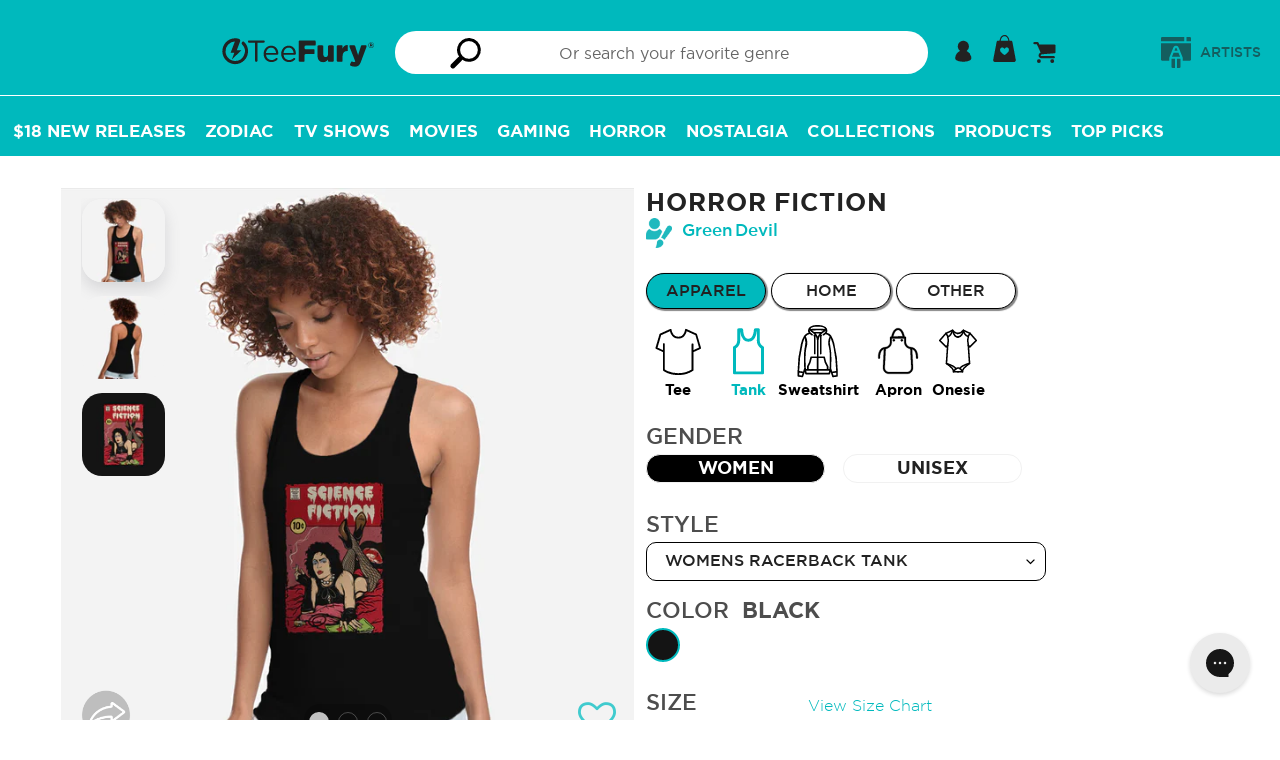

--- FILE ---
content_type: text/html; charset=utf-8
request_url: https://teefury.com/products/tank-womens-racerback-horror-fiction
body_size: 69556
content:
<!doctype html>
<html class="no-js" lang="en">
<head>
  <meta charset="utf-8">
  <meta http-equiv="X-UA-Compatible" content="IE=edge,chrome=1">
  <meta name="viewport" content="width=device-width,initial-scale=1">
  <meta name="theme-color" content="#00b9bd">
  <meta name="facebook-domain-verification" content="09mnxuzjvslsbkvway4h6p2ha0l0h2" />

  <!-- Added by lalmani to Verify ownership on google search console -->
  <meta name="google-site-verification" content="kp70_ozzAMoALFZN-oiExy5uuWjzJPEEuOJ32hJh3tw" /><link rel="canonical" href="https://teefury.com/products/tank-womens-racerback-horror-fiction"><link rel="shortcut icon" href="//teefury.com/cdn/shop/files/Bolt_32x32.png?v=1614327840" type="image/png"><title>Horror Fiction-womens racerback tank-Green Devil by TeeFury</title><meta name="description" content="Horror Fiction is a Womens Racerback Tank from our trendy graphic pop culture collection of custom fandom inspired products and t shirt. Artist is Green Devil and design is: The Rocky Horror Picture Show,movie,musical,horror comedy,scifi,cult,frank n furter"><link rel="preload" href="https://teefury.com/cdn/shop/t/93/assets/gotham-medium.woff?v=136548079746709925471715754318" as="font" type="font/woff2" crossorigin="anonymous">
  <link rel="preload" href="https://teefury.com/cdn/shop/t/93/assets/gotham-book.ttf?v=173000533269859266681715754318" as="font" type="font/ttf" crossorigin="anonymous">
  <link rel="preload" href="https://teefury.com/cdn/shop/t/93/assets/gotham-bold.woff?v=95209057128837355081715754318" as="font" type="font/ttf" crossorigin="anonymous">
  <link rel="preload" href="https://teefury.com/cdn/shop/t/93/assets/gotham-medium.woff?v=136548079746709925471715754318" as="font" type="font/ttf" crossorigin="anonymous">
  
  
  <link href="//teefury.com/cdn/shop/t/93/assets/theme.scss.css?v=97147642481044143011768582201" rel="stylesheet" type="text/css" media="all" />
  <link href="//teefury.com/cdn/shop/t/93/assets/custom-dev.css?v=134207193124575268161725426257" rel="stylesheet" type="text/css" media="all" />

  <script>
    var theme = {
      strings: {
        addToCart: "Add to cart",
        soldOut: "Sold out",
        unavailable: "Unavailable",
        showMore: "Show More",
        showLess: "Show Less"
      },
      moneyFormat: '${{amount_no_trailing_zeros}}'
    }

    document.documentElement.className = document.documentElement.className.replace('no-js', 'js');
  </script><script src="//teefury.com/cdn/shop/t/93/assets/theme.js?v=41943230327798821431731502305" defer="defer"></script> 
  <script src="//teefury.com/cdn/shop/t/93/assets/lazysizes.js?v=180904610732387730431715754318" async="async"></script>
  <script src="//teefury.com/cdn/shop/t/93/assets/vendor.js?v=76925834746524728201715754318"></script>
  <script src="//teefury.com/cdn/shop/t/93/assets/reorder_custom.js?v=120251286113117739251715754318"></script>
  <script src="https://cdn.shopify.com/s/files/1/1869/0319/files/jquery.mb-comingsoon.js?v=1724910314" ></script>
  
   <!--[if (gt IE 9)|!(IE)]><!--><script src="//teefury.com/cdn/shop/t/93/assets/ajax-cart.js?v=68596061716188756021768582201" defer="defer"></script><!--<![endif]-->
  <!--[if lte IE 9]><script src="//teefury.com/cdn/shop/t/93/assets/ajax-cart.js?v=68596061716188756021768582201"></script><![endif]-->


  <script type="text/javascript">
    if (window.MSInputMethodContext && document.documentMode) {
      var scripts = document.getElementsByTagName('script')[0];
      var polyfill = document.createElement("script");
      polyfill.defer = true;
      polyfill.src = "//teefury.com/cdn/shop/t/93/assets/ie11CustomProperties.min.js?v=146208399201472936201715754318";

      scripts.parentNode.insertBefore(polyfill, scripts);
    }
  </script>



  <script>window.performance && window.performance.mark && window.performance.mark('shopify.content_for_header.start');</script><meta id="shopify-digital-wallet" name="shopify-digital-wallet" content="/18690319/digital_wallets/dialog">
<meta name="shopify-checkout-api-token" content="1ada38b8a2738e65e580c033c6a8e426">
<meta id="in-context-paypal-metadata" data-shop-id="18690319" data-venmo-supported="true" data-environment="production" data-locale="en_US" data-paypal-v4="true" data-currency="USD">
<link rel="alternate" hreflang="x-default" href="https://teefury.com/products/tank-womens-racerback-horror-fiction">
<link rel="alternate" hreflang="en" href="https://teefury.com/products/tank-womens-racerback-horror-fiction">
<link rel="alternate" hreflang="en-AU" href="https://teefury.com/en-au/products/tank-womens-racerback-horror-fiction">
<link rel="alternate" hreflang="en-NZ" href="https://teefury.com/en-au/products/tank-womens-racerback-horror-fiction">
<link rel="alternate" type="application/json+oembed" href="https://teefury.com/products/tank-womens-racerback-horror-fiction.oembed">
<script async="async" src="/checkouts/internal/preloads.js?locale=en-US"></script>
<link rel="preconnect" href="https://shop.app" crossorigin="anonymous">
<script async="async" src="https://shop.app/checkouts/internal/preloads.js?locale=en-US&shop_id=18690319" crossorigin="anonymous"></script>
<script id="apple-pay-shop-capabilities" type="application/json">{"shopId":18690319,"countryCode":"US","currencyCode":"USD","merchantCapabilities":["supports3DS"],"merchantId":"gid:\/\/shopify\/Shop\/18690319","merchantName":"TeeFury","requiredBillingContactFields":["postalAddress","email"],"requiredShippingContactFields":["postalAddress","email"],"shippingType":"shipping","supportedNetworks":["visa","masterCard","amex","discover","elo","jcb"],"total":{"type":"pending","label":"TeeFury","amount":"1.00"},"shopifyPaymentsEnabled":true,"supportsSubscriptions":true}</script>
<script id="shopify-features" type="application/json">{"accessToken":"1ada38b8a2738e65e580c033c6a8e426","betas":["rich-media-storefront-analytics"],"domain":"teefury.com","predictiveSearch":true,"shopId":18690319,"locale":"en"}</script>
<script>var Shopify = Shopify || {};
Shopify.shop = "teefury-com.myshopify.com";
Shopify.locale = "en";
Shopify.currency = {"active":"USD","rate":"1.0"};
Shopify.country = "US";
Shopify.theme = {"name":"Copy of Sense 2.0 Basic","id":126580588610,"schema_name":"Art Work","schema_version":"1.0.1","theme_store_id":null,"role":"main"};
Shopify.theme.handle = "null";
Shopify.theme.style = {"id":null,"handle":null};
Shopify.cdnHost = "teefury.com/cdn";
Shopify.routes = Shopify.routes || {};
Shopify.routes.root = "/";</script>
<script type="module">!function(o){(o.Shopify=o.Shopify||{}).modules=!0}(window);</script>
<script>!function(o){function n(){var o=[];function n(){o.push(Array.prototype.slice.apply(arguments))}return n.q=o,n}var t=o.Shopify=o.Shopify||{};t.loadFeatures=n(),t.autoloadFeatures=n()}(window);</script>
<script>
  window.ShopifyPay = window.ShopifyPay || {};
  window.ShopifyPay.apiHost = "shop.app\/pay";
  window.ShopifyPay.redirectState = null;
</script>
<script id="shop-js-analytics" type="application/json">{"pageType":"product"}</script>
<script defer="defer" async type="module" src="//teefury.com/cdn/shopifycloud/shop-js/modules/v2/client.init-shop-cart-sync_BT-GjEfc.en.esm.js"></script>
<script defer="defer" async type="module" src="//teefury.com/cdn/shopifycloud/shop-js/modules/v2/chunk.common_D58fp_Oc.esm.js"></script>
<script defer="defer" async type="module" src="//teefury.com/cdn/shopifycloud/shop-js/modules/v2/chunk.modal_xMitdFEc.esm.js"></script>
<script type="module">
  await import("//teefury.com/cdn/shopifycloud/shop-js/modules/v2/client.init-shop-cart-sync_BT-GjEfc.en.esm.js");
await import("//teefury.com/cdn/shopifycloud/shop-js/modules/v2/chunk.common_D58fp_Oc.esm.js");
await import("//teefury.com/cdn/shopifycloud/shop-js/modules/v2/chunk.modal_xMitdFEc.esm.js");

  window.Shopify.SignInWithShop?.initShopCartSync?.({"fedCMEnabled":true,"windoidEnabled":true});

</script>
<script>
  window.Shopify = window.Shopify || {};
  if (!window.Shopify.featureAssets) window.Shopify.featureAssets = {};
  window.Shopify.featureAssets['shop-js'] = {"shop-cart-sync":["modules/v2/client.shop-cart-sync_DZOKe7Ll.en.esm.js","modules/v2/chunk.common_D58fp_Oc.esm.js","modules/v2/chunk.modal_xMitdFEc.esm.js"],"init-fed-cm":["modules/v2/client.init-fed-cm_B6oLuCjv.en.esm.js","modules/v2/chunk.common_D58fp_Oc.esm.js","modules/v2/chunk.modal_xMitdFEc.esm.js"],"shop-cash-offers":["modules/v2/client.shop-cash-offers_D2sdYoxE.en.esm.js","modules/v2/chunk.common_D58fp_Oc.esm.js","modules/v2/chunk.modal_xMitdFEc.esm.js"],"shop-login-button":["modules/v2/client.shop-login-button_QeVjl5Y3.en.esm.js","modules/v2/chunk.common_D58fp_Oc.esm.js","modules/v2/chunk.modal_xMitdFEc.esm.js"],"pay-button":["modules/v2/client.pay-button_DXTOsIq6.en.esm.js","modules/v2/chunk.common_D58fp_Oc.esm.js","modules/v2/chunk.modal_xMitdFEc.esm.js"],"shop-button":["modules/v2/client.shop-button_DQZHx9pm.en.esm.js","modules/v2/chunk.common_D58fp_Oc.esm.js","modules/v2/chunk.modal_xMitdFEc.esm.js"],"avatar":["modules/v2/client.avatar_BTnouDA3.en.esm.js"],"init-windoid":["modules/v2/client.init-windoid_CR1B-cfM.en.esm.js","modules/v2/chunk.common_D58fp_Oc.esm.js","modules/v2/chunk.modal_xMitdFEc.esm.js"],"init-shop-for-new-customer-accounts":["modules/v2/client.init-shop-for-new-customer-accounts_C_vY_xzh.en.esm.js","modules/v2/client.shop-login-button_QeVjl5Y3.en.esm.js","modules/v2/chunk.common_D58fp_Oc.esm.js","modules/v2/chunk.modal_xMitdFEc.esm.js"],"init-shop-email-lookup-coordinator":["modules/v2/client.init-shop-email-lookup-coordinator_BI7n9ZSv.en.esm.js","modules/v2/chunk.common_D58fp_Oc.esm.js","modules/v2/chunk.modal_xMitdFEc.esm.js"],"init-shop-cart-sync":["modules/v2/client.init-shop-cart-sync_BT-GjEfc.en.esm.js","modules/v2/chunk.common_D58fp_Oc.esm.js","modules/v2/chunk.modal_xMitdFEc.esm.js"],"shop-toast-manager":["modules/v2/client.shop-toast-manager_DiYdP3xc.en.esm.js","modules/v2/chunk.common_D58fp_Oc.esm.js","modules/v2/chunk.modal_xMitdFEc.esm.js"],"init-customer-accounts":["modules/v2/client.init-customer-accounts_D9ZNqS-Q.en.esm.js","modules/v2/client.shop-login-button_QeVjl5Y3.en.esm.js","modules/v2/chunk.common_D58fp_Oc.esm.js","modules/v2/chunk.modal_xMitdFEc.esm.js"],"init-customer-accounts-sign-up":["modules/v2/client.init-customer-accounts-sign-up_iGw4briv.en.esm.js","modules/v2/client.shop-login-button_QeVjl5Y3.en.esm.js","modules/v2/chunk.common_D58fp_Oc.esm.js","modules/v2/chunk.modal_xMitdFEc.esm.js"],"shop-follow-button":["modules/v2/client.shop-follow-button_CqMgW2wH.en.esm.js","modules/v2/chunk.common_D58fp_Oc.esm.js","modules/v2/chunk.modal_xMitdFEc.esm.js"],"checkout-modal":["modules/v2/client.checkout-modal_xHeaAweL.en.esm.js","modules/v2/chunk.common_D58fp_Oc.esm.js","modules/v2/chunk.modal_xMitdFEc.esm.js"],"shop-login":["modules/v2/client.shop-login_D91U-Q7h.en.esm.js","modules/v2/chunk.common_D58fp_Oc.esm.js","modules/v2/chunk.modal_xMitdFEc.esm.js"],"lead-capture":["modules/v2/client.lead-capture_BJmE1dJe.en.esm.js","modules/v2/chunk.common_D58fp_Oc.esm.js","modules/v2/chunk.modal_xMitdFEc.esm.js"],"payment-terms":["modules/v2/client.payment-terms_Ci9AEqFq.en.esm.js","modules/v2/chunk.common_D58fp_Oc.esm.js","modules/v2/chunk.modal_xMitdFEc.esm.js"]};
</script>
<script>(function() {
  var isLoaded = false;
  function asyncLoad() {
    if (isLoaded) return;
    isLoaded = true;
    var urls = ["https:\/\/assets.smartwishlist.webmarked.net\/static\/v6\/smartwishlist.js?shop=teefury-com.myshopify.com","https:\/\/ecommplugins-scripts.trustpilot.com\/v2.1\/js\/header.min.js?settings=eyJrZXkiOiJuWFJORVhaNE82ZlFMWnJWIiwicyI6Im5vbmUifQ==\u0026shop=teefury-com.myshopify.com","https:\/\/ecommplugins-trustboxsettings.trustpilot.com\/teefury-com.myshopify.com.js?settings=1628262665578\u0026shop=teefury-com.myshopify.com","https:\/\/static.shareasale.com\/json\/shopify\/deduplication.js?shop=teefury-com.myshopify.com","https:\/\/static.shareasale.com\/json\/shopify\/shareasale-tracking.js?sasmid=133139\u0026ssmtid=19038\u0026shop=teefury-com.myshopify.com","https:\/\/config.gorgias.chat\/bundle-loader\/01GYCBSXV5VJY6Q9ZP3G4S8M0E?source=shopify1click\u0026shop=teefury-com.myshopify.com","https:\/\/cdn.attn.tv\/teefury\/dtag.js?shop=teefury-com.myshopify.com","\/\/searchserverapi1.com\/widgets\/shopify\/init.js?a=9i4h6h5q6I\u0026shop=teefury-com.myshopify.com","https:\/\/cdn.9gtb.com\/loader.js?g_cvt_id=51cfb7d1-c739-42ab-b06b-53cead6107da\u0026shop=teefury-com.myshopify.com"];
    for (var i = 0; i < urls.length; i++) {
      var s = document.createElement('script');
      s.type = 'text/javascript';
      s.async = true;
      s.src = urls[i];
      var x = document.getElementsByTagName('script')[0];
      x.parentNode.insertBefore(s, x);
    }
  };
  if(window.attachEvent) {
    window.attachEvent('onload', asyncLoad);
  } else {
    window.addEventListener('load', asyncLoad, false);
  }
})();</script>
<script id="__st">var __st={"a":18690319,"offset":-18000,"reqid":"5b9077d2-632e-4614-b437-9f2fb96bfbe9-1769308228","pageurl":"teefury.com\/products\/tank-womens-racerback-horror-fiction","u":"d3424ee8c04c","p":"product","rtyp":"product","rid":6599746551874};</script>
<script>window.ShopifyPaypalV4VisibilityTracking = true;</script>
<script id="captcha-bootstrap">!function(){'use strict';const t='contact',e='account',n='new_comment',o=[[t,t],['blogs',n],['comments',n],[t,'customer']],c=[[e,'customer_login'],[e,'guest_login'],[e,'recover_customer_password'],[e,'create_customer']],r=t=>t.map((([t,e])=>`form[action*='/${t}']:not([data-nocaptcha='true']) input[name='form_type'][value='${e}']`)).join(','),a=t=>()=>t?[...document.querySelectorAll(t)].map((t=>t.form)):[];function s(){const t=[...o],e=r(t);return a(e)}const i='password',u='form_key',d=['recaptcha-v3-token','g-recaptcha-response','h-captcha-response',i],f=()=>{try{return window.sessionStorage}catch{return}},m='__shopify_v',_=t=>t.elements[u];function p(t,e,n=!1){try{const o=window.sessionStorage,c=JSON.parse(o.getItem(e)),{data:r}=function(t){const{data:e,action:n}=t;return t[m]||n?{data:e,action:n}:{data:t,action:n}}(c);for(const[e,n]of Object.entries(r))t.elements[e]&&(t.elements[e].value=n);n&&o.removeItem(e)}catch(o){console.error('form repopulation failed',{error:o})}}const l='form_type',E='cptcha';function T(t){t.dataset[E]=!0}const w=window,h=w.document,L='Shopify',v='ce_forms',y='captcha';let A=!1;((t,e)=>{const n=(g='f06e6c50-85a8-45c8-87d0-21a2b65856fe',I='https://cdn.shopify.com/shopifycloud/storefront-forms-hcaptcha/ce_storefront_forms_captcha_hcaptcha.v1.5.2.iife.js',D={infoText:'Protected by hCaptcha',privacyText:'Privacy',termsText:'Terms'},(t,e,n)=>{const o=w[L][v],c=o.bindForm;if(c)return c(t,g,e,D).then(n);var r;o.q.push([[t,g,e,D],n]),r=I,A||(h.body.append(Object.assign(h.createElement('script'),{id:'captcha-provider',async:!0,src:r})),A=!0)});var g,I,D;w[L]=w[L]||{},w[L][v]=w[L][v]||{},w[L][v].q=[],w[L][y]=w[L][y]||{},w[L][y].protect=function(t,e){n(t,void 0,e),T(t)},Object.freeze(w[L][y]),function(t,e,n,w,h,L){const[v,y,A,g]=function(t,e,n){const i=e?o:[],u=t?c:[],d=[...i,...u],f=r(d),m=r(i),_=r(d.filter((([t,e])=>n.includes(e))));return[a(f),a(m),a(_),s()]}(w,h,L),I=t=>{const e=t.target;return e instanceof HTMLFormElement?e:e&&e.form},D=t=>v().includes(t);t.addEventListener('submit',(t=>{const e=I(t);if(!e)return;const n=D(e)&&!e.dataset.hcaptchaBound&&!e.dataset.recaptchaBound,o=_(e),c=g().includes(e)&&(!o||!o.value);(n||c)&&t.preventDefault(),c&&!n&&(function(t){try{if(!f())return;!function(t){const e=f();if(!e)return;const n=_(t);if(!n)return;const o=n.value;o&&e.removeItem(o)}(t);const e=Array.from(Array(32),(()=>Math.random().toString(36)[2])).join('');!function(t,e){_(t)||t.append(Object.assign(document.createElement('input'),{type:'hidden',name:u})),t.elements[u].value=e}(t,e),function(t,e){const n=f();if(!n)return;const o=[...t.querySelectorAll(`input[type='${i}']`)].map((({name:t})=>t)),c=[...d,...o],r={};for(const[a,s]of new FormData(t).entries())c.includes(a)||(r[a]=s);n.setItem(e,JSON.stringify({[m]:1,action:t.action,data:r}))}(t,e)}catch(e){console.error('failed to persist form',e)}}(e),e.submit())}));const S=(t,e)=>{t&&!t.dataset[E]&&(n(t,e.some((e=>e===t))),T(t))};for(const o of['focusin','change'])t.addEventListener(o,(t=>{const e=I(t);D(e)&&S(e,y())}));const B=e.get('form_key'),M=e.get(l),P=B&&M;t.addEventListener('DOMContentLoaded',(()=>{const t=y();if(P)for(const e of t)e.elements[l].value===M&&p(e,B);[...new Set([...A(),...v().filter((t=>'true'===t.dataset.shopifyCaptcha))])].forEach((e=>S(e,t)))}))}(h,new URLSearchParams(w.location.search),n,t,e,['guest_login'])})(!0,!0)}();</script>
<script integrity="sha256-4kQ18oKyAcykRKYeNunJcIwy7WH5gtpwJnB7kiuLZ1E=" data-source-attribution="shopify.loadfeatures" defer="defer" src="//teefury.com/cdn/shopifycloud/storefront/assets/storefront/load_feature-a0a9edcb.js" crossorigin="anonymous"></script>
<script crossorigin="anonymous" defer="defer" src="//teefury.com/cdn/shopifycloud/storefront/assets/shopify_pay/storefront-65b4c6d7.js?v=20250812"></script>
<script data-source-attribution="shopify.dynamic_checkout.dynamic.init">var Shopify=Shopify||{};Shopify.PaymentButton=Shopify.PaymentButton||{isStorefrontPortableWallets:!0,init:function(){window.Shopify.PaymentButton.init=function(){};var t=document.createElement("script");t.src="https://teefury.com/cdn/shopifycloud/portable-wallets/latest/portable-wallets.en.js",t.type="module",document.head.appendChild(t)}};
</script>
<script data-source-attribution="shopify.dynamic_checkout.buyer_consent">
  function portableWalletsHideBuyerConsent(e){var t=document.getElementById("shopify-buyer-consent"),n=document.getElementById("shopify-subscription-policy-button");t&&n&&(t.classList.add("hidden"),t.setAttribute("aria-hidden","true"),n.removeEventListener("click",e))}function portableWalletsShowBuyerConsent(e){var t=document.getElementById("shopify-buyer-consent"),n=document.getElementById("shopify-subscription-policy-button");t&&n&&(t.classList.remove("hidden"),t.removeAttribute("aria-hidden"),n.addEventListener("click",e))}window.Shopify?.PaymentButton&&(window.Shopify.PaymentButton.hideBuyerConsent=portableWalletsHideBuyerConsent,window.Shopify.PaymentButton.showBuyerConsent=portableWalletsShowBuyerConsent);
</script>
<script data-source-attribution="shopify.dynamic_checkout.cart.bootstrap">document.addEventListener("DOMContentLoaded",(function(){function t(){return document.querySelector("shopify-accelerated-checkout-cart, shopify-accelerated-checkout")}if(t())Shopify.PaymentButton.init();else{new MutationObserver((function(e,n){t()&&(Shopify.PaymentButton.init(),n.disconnect())})).observe(document.body,{childList:!0,subtree:!0})}}));
</script>
<script id='scb4127' type='text/javascript' async='' src='https://teefury.com/cdn/shopifycloud/privacy-banner/storefront-banner.js'></script><link id="shopify-accelerated-checkout-styles" rel="stylesheet" media="screen" href="https://teefury.com/cdn/shopifycloud/portable-wallets/latest/accelerated-checkout-backwards-compat.css" crossorigin="anonymous">
<style id="shopify-accelerated-checkout-cart">
        #shopify-buyer-consent {
  margin-top: 1em;
  display: inline-block;
  width: 100%;
}

#shopify-buyer-consent.hidden {
  display: none;
}

#shopify-subscription-policy-button {
  background: none;
  border: none;
  padding: 0;
  text-decoration: underline;
  font-size: inherit;
  cursor: pointer;
}

#shopify-subscription-policy-button::before {
  box-shadow: none;
}

      </style>

<script>window.performance && window.performance.mark && window.performance.mark('shopify.content_for_header.end');</script>

  <!-- Google Tag Manager Commented on JUl 2024
<script>(function(w,d,s,l,i){w[l]=w[l]||[];w[l].push({'gtm.start':
new Date().getTime(),event:'gtm.js'});var f=d.getElementsByTagName(s)[0],
j=d.createElement(s),dl=l!='dataLayer'?'&l='+l:'';j.async=true;j.src=
'https://www.googletagmanager.com/gtm.js?id='+i+dl;f.parentNode.insertBefore(j,f);
})(window,document,'script','dataLayer','GTM-KXH3WFX');</script>
<!-- End Google Tag Manager -->
  

<!-- BEGIN app block: shopify://apps/attentive/blocks/attn-tag/8df62c72-8fe4-407e-a5b3-72132be30a0d --><script type="text/javascript" src="https://cdn.attn.tv/teefury/dtag.js?source=app-embed" defer="defer"></script>


<!-- END app block --><!-- BEGIN app block: shopify://apps/securify/blocks/browser-blocker/e3ed2576-9111-486f-86eb-a36b6bee4e94 -->

<script>
  // Pass shop domain to the React app via global variable
  window.SECURIFY_SHOP_DOMAIN = "teefury.com";
  window.SECURIFY_CUSTOMER_ID = null;
</script>

<script src="https://cdn.shopify.com/extensions/019be5fc-29ed-7d24-a6c6-e11c0c8015c1/securify-72/assets/visitor-blocker-v2.iife.js" async fetchpriority="high"></script>
<!-- END app block --><meta property="og:image" content="https://cdn.shopify.com/s/files/1/1869/0319/products/26268-collection-tan-wom-rac-color-blk.jpg?v=1624840995" />
<meta property="og:image:secure_url" content="https://cdn.shopify.com/s/files/1/1869/0319/products/26268-collection-tan-wom-rac-color-blk.jpg?v=1624840995" />
<meta property="og:image:width" content="1200" />
<meta property="og:image:height" content="1200" />
<meta property="og:image:alt" content="Horror Fiction-womens racerback tank-Green Devil" />
<link href="https://monorail-edge.shopifysvc.com" rel="dns-prefetch">
<script>(function(){if ("sendBeacon" in navigator && "performance" in window) {try {var session_token_from_headers = performance.getEntriesByType('navigation')[0].serverTiming.find(x => x.name == '_s').description;} catch {var session_token_from_headers = undefined;}var session_cookie_matches = document.cookie.match(/_shopify_s=([^;]*)/);var session_token_from_cookie = session_cookie_matches && session_cookie_matches.length === 2 ? session_cookie_matches[1] : "";var session_token = session_token_from_headers || session_token_from_cookie || "";function handle_abandonment_event(e) {var entries = performance.getEntries().filter(function(entry) {return /monorail-edge.shopifysvc.com/.test(entry.name);});if (!window.abandonment_tracked && entries.length === 0) {window.abandonment_tracked = true;var currentMs = Date.now();var navigation_start = performance.timing.navigationStart;var payload = {shop_id: 18690319,url: window.location.href,navigation_start,duration: currentMs - navigation_start,session_token,page_type: "product"};window.navigator.sendBeacon("https://monorail-edge.shopifysvc.com/v1/produce", JSON.stringify({schema_id: "online_store_buyer_site_abandonment/1.1",payload: payload,metadata: {event_created_at_ms: currentMs,event_sent_at_ms: currentMs}}));}}window.addEventListener('pagehide', handle_abandonment_event);}}());</script>
<script id="web-pixels-manager-setup">(function e(e,d,r,n,o){if(void 0===o&&(o={}),!Boolean(null===(a=null===(i=window.Shopify)||void 0===i?void 0:i.analytics)||void 0===a?void 0:a.replayQueue)){var i,a;window.Shopify=window.Shopify||{};var t=window.Shopify;t.analytics=t.analytics||{};var s=t.analytics;s.replayQueue=[],s.publish=function(e,d,r){return s.replayQueue.push([e,d,r]),!0};try{self.performance.mark("wpm:start")}catch(e){}var l=function(){var e={modern:/Edge?\/(1{2}[4-9]|1[2-9]\d|[2-9]\d{2}|\d{4,})\.\d+(\.\d+|)|Firefox\/(1{2}[4-9]|1[2-9]\d|[2-9]\d{2}|\d{4,})\.\d+(\.\d+|)|Chrom(ium|e)\/(9{2}|\d{3,})\.\d+(\.\d+|)|(Maci|X1{2}).+ Version\/(15\.\d+|(1[6-9]|[2-9]\d|\d{3,})\.\d+)([,.]\d+|)( \(\w+\)|)( Mobile\/\w+|) Safari\/|Chrome.+OPR\/(9{2}|\d{3,})\.\d+\.\d+|(CPU[ +]OS|iPhone[ +]OS|CPU[ +]iPhone|CPU IPhone OS|CPU iPad OS)[ +]+(15[._]\d+|(1[6-9]|[2-9]\d|\d{3,})[._]\d+)([._]\d+|)|Android:?[ /-](13[3-9]|1[4-9]\d|[2-9]\d{2}|\d{4,})(\.\d+|)(\.\d+|)|Android.+Firefox\/(13[5-9]|1[4-9]\d|[2-9]\d{2}|\d{4,})\.\d+(\.\d+|)|Android.+Chrom(ium|e)\/(13[3-9]|1[4-9]\d|[2-9]\d{2}|\d{4,})\.\d+(\.\d+|)|SamsungBrowser\/([2-9]\d|\d{3,})\.\d+/,legacy:/Edge?\/(1[6-9]|[2-9]\d|\d{3,})\.\d+(\.\d+|)|Firefox\/(5[4-9]|[6-9]\d|\d{3,})\.\d+(\.\d+|)|Chrom(ium|e)\/(5[1-9]|[6-9]\d|\d{3,})\.\d+(\.\d+|)([\d.]+$|.*Safari\/(?![\d.]+ Edge\/[\d.]+$))|(Maci|X1{2}).+ Version\/(10\.\d+|(1[1-9]|[2-9]\d|\d{3,})\.\d+)([,.]\d+|)( \(\w+\)|)( Mobile\/\w+|) Safari\/|Chrome.+OPR\/(3[89]|[4-9]\d|\d{3,})\.\d+\.\d+|(CPU[ +]OS|iPhone[ +]OS|CPU[ +]iPhone|CPU IPhone OS|CPU iPad OS)[ +]+(10[._]\d+|(1[1-9]|[2-9]\d|\d{3,})[._]\d+)([._]\d+|)|Android:?[ /-](13[3-9]|1[4-9]\d|[2-9]\d{2}|\d{4,})(\.\d+|)(\.\d+|)|Mobile Safari.+OPR\/([89]\d|\d{3,})\.\d+\.\d+|Android.+Firefox\/(13[5-9]|1[4-9]\d|[2-9]\d{2}|\d{4,})\.\d+(\.\d+|)|Android.+Chrom(ium|e)\/(13[3-9]|1[4-9]\d|[2-9]\d{2}|\d{4,})\.\d+(\.\d+|)|Android.+(UC? ?Browser|UCWEB|U3)[ /]?(15\.([5-9]|\d{2,})|(1[6-9]|[2-9]\d|\d{3,})\.\d+)\.\d+|SamsungBrowser\/(5\.\d+|([6-9]|\d{2,})\.\d+)|Android.+MQ{2}Browser\/(14(\.(9|\d{2,})|)|(1[5-9]|[2-9]\d|\d{3,})(\.\d+|))(\.\d+|)|K[Aa][Ii]OS\/(3\.\d+|([4-9]|\d{2,})\.\d+)(\.\d+|)/},d=e.modern,r=e.legacy,n=navigator.userAgent;return n.match(d)?"modern":n.match(r)?"legacy":"unknown"}(),u="modern"===l?"modern":"legacy",c=(null!=n?n:{modern:"",legacy:""})[u],f=function(e){return[e.baseUrl,"/wpm","/b",e.hashVersion,"modern"===e.buildTarget?"m":"l",".js"].join("")}({baseUrl:d,hashVersion:r,buildTarget:u}),m=function(e){var d=e.version,r=e.bundleTarget,n=e.surface,o=e.pageUrl,i=e.monorailEndpoint;return{emit:function(e){var a=e.status,t=e.errorMsg,s=(new Date).getTime(),l=JSON.stringify({metadata:{event_sent_at_ms:s},events:[{schema_id:"web_pixels_manager_load/3.1",payload:{version:d,bundle_target:r,page_url:o,status:a,surface:n,error_msg:t},metadata:{event_created_at_ms:s}}]});if(!i)return console&&console.warn&&console.warn("[Web Pixels Manager] No Monorail endpoint provided, skipping logging."),!1;try{return self.navigator.sendBeacon.bind(self.navigator)(i,l)}catch(e){}var u=new XMLHttpRequest;try{return u.open("POST",i,!0),u.setRequestHeader("Content-Type","text/plain"),u.send(l),!0}catch(e){return console&&console.warn&&console.warn("[Web Pixels Manager] Got an unhandled error while logging to Monorail."),!1}}}}({version:r,bundleTarget:l,surface:e.surface,pageUrl:self.location.href,monorailEndpoint:e.monorailEndpoint});try{o.browserTarget=l,function(e){var d=e.src,r=e.async,n=void 0===r||r,o=e.onload,i=e.onerror,a=e.sri,t=e.scriptDataAttributes,s=void 0===t?{}:t,l=document.createElement("script"),u=document.querySelector("head"),c=document.querySelector("body");if(l.async=n,l.src=d,a&&(l.integrity=a,l.crossOrigin="anonymous"),s)for(var f in s)if(Object.prototype.hasOwnProperty.call(s,f))try{l.dataset[f]=s[f]}catch(e){}if(o&&l.addEventListener("load",o),i&&l.addEventListener("error",i),u)u.appendChild(l);else{if(!c)throw new Error("Did not find a head or body element to append the script");c.appendChild(l)}}({src:f,async:!0,onload:function(){if(!function(){var e,d;return Boolean(null===(d=null===(e=window.Shopify)||void 0===e?void 0:e.analytics)||void 0===d?void 0:d.initialized)}()){var d=window.webPixelsManager.init(e)||void 0;if(d){var r=window.Shopify.analytics;r.replayQueue.forEach((function(e){var r=e[0],n=e[1],o=e[2];d.publishCustomEvent(r,n,o)})),r.replayQueue=[],r.publish=d.publishCustomEvent,r.visitor=d.visitor,r.initialized=!0}}},onerror:function(){return m.emit({status:"failed",errorMsg:"".concat(f," has failed to load")})},sri:function(e){var d=/^sha384-[A-Za-z0-9+/=]+$/;return"string"==typeof e&&d.test(e)}(c)?c:"",scriptDataAttributes:o}),m.emit({status:"loading"})}catch(e){m.emit({status:"failed",errorMsg:(null==e?void 0:e.message)||"Unknown error"})}}})({shopId: 18690319,storefrontBaseUrl: "https://teefury.com",extensionsBaseUrl: "https://extensions.shopifycdn.com/cdn/shopifycloud/web-pixels-manager",monorailEndpoint: "https://monorail-edge.shopifysvc.com/unstable/produce_batch",surface: "storefront-renderer",enabledBetaFlags: ["2dca8a86"],webPixelsConfigList: [{"id":"1251967042","configuration":"{\"apiKey\":\"9i4h6h5q6I\", \"host\":\"searchserverapi1.com\"}","eventPayloadVersion":"v1","runtimeContext":"STRICT","scriptVersion":"5559ea45e47b67d15b30b79e7c6719da","type":"APP","apiClientId":578825,"privacyPurposes":["ANALYTICS"],"dataSharingAdjustments":{"protectedCustomerApprovalScopes":["read_customer_personal_data"]}},{"id":"739246146","configuration":"{\"pixelCode\":\"D0H3QPJC77U7UIMOV5F0\"}","eventPayloadVersion":"v1","runtimeContext":"STRICT","scriptVersion":"22e92c2ad45662f435e4801458fb78cc","type":"APP","apiClientId":4383523,"privacyPurposes":["ANALYTICS","MARKETING","SALE_OF_DATA"],"dataSharingAdjustments":{"protectedCustomerApprovalScopes":["read_customer_address","read_customer_email","read_customer_name","read_customer_personal_data","read_customer_phone"]}},{"id":"566755394","configuration":"{\"config\":\"{\\\"google_tag_ids\\\":[\\\"G-9NLYL8LHEG\\\",\\\"AW-925343112\\\",\\\"GT-TX9J4WCL\\\"],\\\"target_country\\\":\\\"US\\\",\\\"gtag_events\\\":[{\\\"type\\\":\\\"begin_checkout\\\",\\\"action_label\\\":[\\\"G-9NLYL8LHEG\\\",\\\"AW-925343112\\\/rBsWCPe7ocMBEIi7nrkD\\\"]},{\\\"type\\\":\\\"search\\\",\\\"action_label\\\":[\\\"G-9NLYL8LHEG\\\",\\\"AW-925343112\\\/m748CPq7ocMBEIi7nrkD\\\"]},{\\\"type\\\":\\\"view_item\\\",\\\"action_label\\\":[\\\"G-9NLYL8LHEG\\\",\\\"AW-925343112\\\/9vcQCPG7ocMBEIi7nrkD\\\",\\\"MC-9KJT82MG81\\\"]},{\\\"type\\\":\\\"purchase\\\",\\\"action_label\\\":[\\\"G-9NLYL8LHEG\\\",\\\"AW-925343112\\\/xSvmCO67ocMBEIi7nrkD\\\",\\\"MC-9KJT82MG81\\\"]},{\\\"type\\\":\\\"page_view\\\",\\\"action_label\\\":[\\\"G-9NLYL8LHEG\\\",\\\"AW-925343112\\\/8fO4COu7ocMBEIi7nrkD\\\",\\\"MC-9KJT82MG81\\\"]},{\\\"type\\\":\\\"add_payment_info\\\",\\\"action_label\\\":[\\\"G-9NLYL8LHEG\\\",\\\"AW-925343112\\\/wsvrCP27ocMBEIi7nrkD\\\"]},{\\\"type\\\":\\\"add_to_cart\\\",\\\"action_label\\\":[\\\"G-9NLYL8LHEG\\\",\\\"AW-925343112\\\/tnDuCPS7ocMBEIi7nrkD\\\"]}],\\\"enable_monitoring_mode\\\":false}\"}","eventPayloadVersion":"v1","runtimeContext":"OPEN","scriptVersion":"b2a88bafab3e21179ed38636efcd8a93","type":"APP","apiClientId":1780363,"privacyPurposes":[],"dataSharingAdjustments":{"protectedCustomerApprovalScopes":["read_customer_address","read_customer_email","read_customer_name","read_customer_personal_data","read_customer_phone"]}},{"id":"226918466","configuration":"{\"masterTagID\":\"19038\",\"merchantID\":\"133139\",\"appPath\":\"https:\/\/daedalus.shareasale.com\",\"storeID\":\"NaN\",\"xTypeMode\":\"NaN\",\"xTypeValue\":\"NaN\",\"channelDedup\":\"NaN\"}","eventPayloadVersion":"v1","runtimeContext":"STRICT","scriptVersion":"f300cca684872f2df140f714437af558","type":"APP","apiClientId":4929191,"privacyPurposes":["ANALYTICS","MARKETING"],"dataSharingAdjustments":{"protectedCustomerApprovalScopes":["read_customer_personal_data"]}},{"id":"152502338","configuration":"{\"pixel_id\":\"840085559757901\",\"pixel_type\":\"facebook_pixel\",\"metaapp_system_user_token\":\"-\"}","eventPayloadVersion":"v1","runtimeContext":"OPEN","scriptVersion":"ca16bc87fe92b6042fbaa3acc2fbdaa6","type":"APP","apiClientId":2329312,"privacyPurposes":["ANALYTICS","MARKETING","SALE_OF_DATA"],"dataSharingAdjustments":{"protectedCustomerApprovalScopes":["read_customer_address","read_customer_email","read_customer_name","read_customer_personal_data","read_customer_phone"]}},{"id":"41451586","configuration":"{\"env\":\"prod\"}","eventPayloadVersion":"v1","runtimeContext":"LAX","scriptVersion":"1a41e1eca09c95376c0b4a84ae3b11ef","type":"APP","apiClientId":3977633,"privacyPurposes":["ANALYTICS","MARKETING"],"dataSharingAdjustments":{"protectedCustomerApprovalScopes":["read_customer_address","read_customer_email","read_customer_name","read_customer_personal_data","read_customer_phone"]}},{"id":"25788482","eventPayloadVersion":"1","runtimeContext":"LAX","scriptVersion":"4","type":"CUSTOM","privacyPurposes":["ANALYTICS","MARKETING","SALE_OF_DATA"],"name":"Google Tag Manager"},{"id":"68157506","eventPayloadVersion":"v1","runtimeContext":"LAX","scriptVersion":"1","type":"CUSTOM","privacyPurposes":["MARKETING"],"name":"Meta pixel (migrated)"},{"id":"shopify-app-pixel","configuration":"{}","eventPayloadVersion":"v1","runtimeContext":"STRICT","scriptVersion":"0450","apiClientId":"shopify-pixel","type":"APP","privacyPurposes":["ANALYTICS","MARKETING"]},{"id":"shopify-custom-pixel","eventPayloadVersion":"v1","runtimeContext":"LAX","scriptVersion":"0450","apiClientId":"shopify-pixel","type":"CUSTOM","privacyPurposes":["ANALYTICS","MARKETING"]}],isMerchantRequest: false,initData: {"shop":{"name":"TeeFury","paymentSettings":{"currencyCode":"USD"},"myshopifyDomain":"teefury-com.myshopify.com","countryCode":"US","storefrontUrl":"https:\/\/teefury.com"},"customer":null,"cart":null,"checkout":null,"productVariants":[{"price":{"amount":24.0,"currencyCode":"USD"},"product":{"title":"Horror Fiction","vendor":"Green Devil","id":"6599746551874","untranslatedTitle":"Horror Fiction","url":"\/products\/tank-womens-racerback-horror-fiction","type":"Tank"},"id":"39388439347266","image":{"src":"\/\/teefury.com\/cdn\/shop\/products\/26268-collection-tan-wom-rac-color-blk.jpg?v=1624840995"},"sku":"26268-tan-wom-rac-blk-s","title":"Womens \/ Black \/ S","untranslatedTitle":"Womens \/ Black \/ S"},{"price":{"amount":24.0,"currencyCode":"USD"},"product":{"title":"Horror Fiction","vendor":"Green Devil","id":"6599746551874","untranslatedTitle":"Horror Fiction","url":"\/products\/tank-womens-racerback-horror-fiction","type":"Tank"},"id":"39388439380034","image":{"src":"\/\/teefury.com\/cdn\/shop\/products\/26268-collection-tan-wom-rac-color-blk.jpg?v=1624840995"},"sku":"26268-tan-wom-rac-blk-m","title":"Womens \/ Black \/ M","untranslatedTitle":"Womens \/ Black \/ M"},{"price":{"amount":24.0,"currencyCode":"USD"},"product":{"title":"Horror Fiction","vendor":"Green Devil","id":"6599746551874","untranslatedTitle":"Horror Fiction","url":"\/products\/tank-womens-racerback-horror-fiction","type":"Tank"},"id":"39388439412802","image":{"src":"\/\/teefury.com\/cdn\/shop\/products\/26268-collection-tan-wom-rac-color-blk.jpg?v=1624840995"},"sku":"26268-tan-wom-rac-blk-l","title":"Womens \/ Black \/ L","untranslatedTitle":"Womens \/ Black \/ L"},{"price":{"amount":24.0,"currencyCode":"USD"},"product":{"title":"Horror Fiction","vendor":"Green Devil","id":"6599746551874","untranslatedTitle":"Horror Fiction","url":"\/products\/tank-womens-racerback-horror-fiction","type":"Tank"},"id":"39388439445570","image":{"src":"\/\/teefury.com\/cdn\/shop\/products\/26268-collection-tan-wom-rac-color-blk.jpg?v=1624840995"},"sku":"26268-tan-wom-rac-blk-xl","title":"Womens \/ Black \/ XL","untranslatedTitle":"Womens \/ Black \/ XL"},{"price":{"amount":25.0,"currencyCode":"USD"},"product":{"title":"Horror Fiction","vendor":"Green Devil","id":"6599746551874","untranslatedTitle":"Horror Fiction","url":"\/products\/tank-womens-racerback-horror-fiction","type":"Tank"},"id":"39388439478338","image":{"src":"\/\/teefury.com\/cdn\/shop\/products\/26268-collection-tan-wom-rac-color-blk.jpg?v=1624840995"},"sku":"26268-tan-wom-rac-blk-2xl","title":"Womens \/ Black \/ 2XL","untranslatedTitle":"Womens \/ Black \/ 2XL"}],"purchasingCompany":null},},"https://teefury.com/cdn","fcfee988w5aeb613cpc8e4bc33m6693e112",{"modern":"","legacy":""},{"shopId":"18690319","storefrontBaseUrl":"https:\/\/teefury.com","extensionBaseUrl":"https:\/\/extensions.shopifycdn.com\/cdn\/shopifycloud\/web-pixels-manager","surface":"storefront-renderer","enabledBetaFlags":"[\"2dca8a86\"]","isMerchantRequest":"false","hashVersion":"fcfee988w5aeb613cpc8e4bc33m6693e112","publish":"custom","events":"[[\"page_viewed\",{}],[\"product_viewed\",{\"productVariant\":{\"price\":{\"amount\":24.0,\"currencyCode\":\"USD\"},\"product\":{\"title\":\"Horror Fiction\",\"vendor\":\"Green Devil\",\"id\":\"6599746551874\",\"untranslatedTitle\":\"Horror Fiction\",\"url\":\"\/products\/tank-womens-racerback-horror-fiction\",\"type\":\"Tank\"},\"id\":\"39388439347266\",\"image\":{\"src\":\"\/\/teefury.com\/cdn\/shop\/products\/26268-collection-tan-wom-rac-color-blk.jpg?v=1624840995\"},\"sku\":\"26268-tan-wom-rac-blk-s\",\"title\":\"Womens \/ Black \/ S\",\"untranslatedTitle\":\"Womens \/ Black \/ S\"}}]]"});</script><script>
  window.ShopifyAnalytics = window.ShopifyAnalytics || {};
  window.ShopifyAnalytics.meta = window.ShopifyAnalytics.meta || {};
  window.ShopifyAnalytics.meta.currency = 'USD';
  var meta = {"product":{"id":6599746551874,"gid":"gid:\/\/shopify\/Product\/6599746551874","vendor":"Green Devil","type":"Tank","handle":"tank-womens-racerback-horror-fiction","variants":[{"id":39388439347266,"price":2400,"name":"Horror Fiction - Womens \/ Black \/ S","public_title":"Womens \/ Black \/ S","sku":"26268-tan-wom-rac-blk-s"},{"id":39388439380034,"price":2400,"name":"Horror Fiction - Womens \/ Black \/ M","public_title":"Womens \/ Black \/ M","sku":"26268-tan-wom-rac-blk-m"},{"id":39388439412802,"price":2400,"name":"Horror Fiction - Womens \/ Black \/ L","public_title":"Womens \/ Black \/ L","sku":"26268-tan-wom-rac-blk-l"},{"id":39388439445570,"price":2400,"name":"Horror Fiction - Womens \/ Black \/ XL","public_title":"Womens \/ Black \/ XL","sku":"26268-tan-wom-rac-blk-xl"},{"id":39388439478338,"price":2500,"name":"Horror Fiction - Womens \/ Black \/ 2XL","public_title":"Womens \/ Black \/ 2XL","sku":"26268-tan-wom-rac-blk-2xl"}],"remote":false},"page":{"pageType":"product","resourceType":"product","resourceId":6599746551874,"requestId":"5b9077d2-632e-4614-b437-9f2fb96bfbe9-1769308228"}};
  for (var attr in meta) {
    window.ShopifyAnalytics.meta[attr] = meta[attr];
  }
</script>
<script class="analytics">
  (function () {
    var customDocumentWrite = function(content) {
      var jquery = null;

      if (window.jQuery) {
        jquery = window.jQuery;
      } else if (window.Checkout && window.Checkout.$) {
        jquery = window.Checkout.$;
      }

      if (jquery) {
        jquery('body').append(content);
      }
    };

    var hasLoggedConversion = function(token) {
      if (token) {
        return document.cookie.indexOf('loggedConversion=' + token) !== -1;
      }
      return false;
    }

    var setCookieIfConversion = function(token) {
      if (token) {
        var twoMonthsFromNow = new Date(Date.now());
        twoMonthsFromNow.setMonth(twoMonthsFromNow.getMonth() + 2);

        document.cookie = 'loggedConversion=' + token + '; expires=' + twoMonthsFromNow;
      }
    }

    var trekkie = window.ShopifyAnalytics.lib = window.trekkie = window.trekkie || [];
    if (trekkie.integrations) {
      return;
    }
    trekkie.methods = [
      'identify',
      'page',
      'ready',
      'track',
      'trackForm',
      'trackLink'
    ];
    trekkie.factory = function(method) {
      return function() {
        var args = Array.prototype.slice.call(arguments);
        args.unshift(method);
        trekkie.push(args);
        return trekkie;
      };
    };
    for (var i = 0; i < trekkie.methods.length; i++) {
      var key = trekkie.methods[i];
      trekkie[key] = trekkie.factory(key);
    }
    trekkie.load = function(config) {
      trekkie.config = config || {};
      trekkie.config.initialDocumentCookie = document.cookie;
      var first = document.getElementsByTagName('script')[0];
      var script = document.createElement('script');
      script.type = 'text/javascript';
      script.onerror = function(e) {
        var scriptFallback = document.createElement('script');
        scriptFallback.type = 'text/javascript';
        scriptFallback.onerror = function(error) {
                var Monorail = {
      produce: function produce(monorailDomain, schemaId, payload) {
        var currentMs = new Date().getTime();
        var event = {
          schema_id: schemaId,
          payload: payload,
          metadata: {
            event_created_at_ms: currentMs,
            event_sent_at_ms: currentMs
          }
        };
        return Monorail.sendRequest("https://" + monorailDomain + "/v1/produce", JSON.stringify(event));
      },
      sendRequest: function sendRequest(endpointUrl, payload) {
        // Try the sendBeacon API
        if (window && window.navigator && typeof window.navigator.sendBeacon === 'function' && typeof window.Blob === 'function' && !Monorail.isIos12()) {
          var blobData = new window.Blob([payload], {
            type: 'text/plain'
          });

          if (window.navigator.sendBeacon(endpointUrl, blobData)) {
            return true;
          } // sendBeacon was not successful

        } // XHR beacon

        var xhr = new XMLHttpRequest();

        try {
          xhr.open('POST', endpointUrl);
          xhr.setRequestHeader('Content-Type', 'text/plain');
          xhr.send(payload);
        } catch (e) {
          console.log(e);
        }

        return false;
      },
      isIos12: function isIos12() {
        return window.navigator.userAgent.lastIndexOf('iPhone; CPU iPhone OS 12_') !== -1 || window.navigator.userAgent.lastIndexOf('iPad; CPU OS 12_') !== -1;
      }
    };
    Monorail.produce('monorail-edge.shopifysvc.com',
      'trekkie_storefront_load_errors/1.1',
      {shop_id: 18690319,
      theme_id: 126580588610,
      app_name: "storefront",
      context_url: window.location.href,
      source_url: "//teefury.com/cdn/s/trekkie.storefront.8d95595f799fbf7e1d32231b9a28fd43b70c67d3.min.js"});

        };
        scriptFallback.async = true;
        scriptFallback.src = '//teefury.com/cdn/s/trekkie.storefront.8d95595f799fbf7e1d32231b9a28fd43b70c67d3.min.js';
        first.parentNode.insertBefore(scriptFallback, first);
      };
      script.async = true;
      script.src = '//teefury.com/cdn/s/trekkie.storefront.8d95595f799fbf7e1d32231b9a28fd43b70c67d3.min.js';
      first.parentNode.insertBefore(script, first);
    };
    trekkie.load(
      {"Trekkie":{"appName":"storefront","development":false,"defaultAttributes":{"shopId":18690319,"isMerchantRequest":null,"themeId":126580588610,"themeCityHash":"5248491719863475015","contentLanguage":"en","currency":"USD","eventMetadataId":"4761d89e-cc4d-471a-a7ff-afdbd1e58bd0"},"isServerSideCookieWritingEnabled":true,"monorailRegion":"shop_domain","enabledBetaFlags":["65f19447"]},"Session Attribution":{},"S2S":{"facebookCapiEnabled":true,"source":"trekkie-storefront-renderer","apiClientId":580111}}
    );

    var loaded = false;
    trekkie.ready(function() {
      if (loaded) return;
      loaded = true;

      window.ShopifyAnalytics.lib = window.trekkie;

      var originalDocumentWrite = document.write;
      document.write = customDocumentWrite;
      try { window.ShopifyAnalytics.merchantGoogleAnalytics.call(this); } catch(error) {};
      document.write = originalDocumentWrite;

      window.ShopifyAnalytics.lib.page(null,{"pageType":"product","resourceType":"product","resourceId":6599746551874,"requestId":"5b9077d2-632e-4614-b437-9f2fb96bfbe9-1769308228","shopifyEmitted":true});

      var match = window.location.pathname.match(/checkouts\/(.+)\/(thank_you|post_purchase)/)
      var token = match? match[1]: undefined;
      if (!hasLoggedConversion(token)) {
        setCookieIfConversion(token);
        window.ShopifyAnalytics.lib.track("Viewed Product",{"currency":"USD","variantId":39388439347266,"productId":6599746551874,"productGid":"gid:\/\/shopify\/Product\/6599746551874","name":"Horror Fiction - Womens \/ Black \/ S","price":"24.00","sku":"26268-tan-wom-rac-blk-s","brand":"Green Devil","variant":"Womens \/ Black \/ S","category":"Tank","nonInteraction":true,"remote":false},undefined,undefined,{"shopifyEmitted":true});
      window.ShopifyAnalytics.lib.track("monorail:\/\/trekkie_storefront_viewed_product\/1.1",{"currency":"USD","variantId":39388439347266,"productId":6599746551874,"productGid":"gid:\/\/shopify\/Product\/6599746551874","name":"Horror Fiction - Womens \/ Black \/ S","price":"24.00","sku":"26268-tan-wom-rac-blk-s","brand":"Green Devil","variant":"Womens \/ Black \/ S","category":"Tank","nonInteraction":true,"remote":false,"referer":"https:\/\/teefury.com\/products\/tank-womens-racerback-horror-fiction"});
      }
    });


        var eventsListenerScript = document.createElement('script');
        eventsListenerScript.async = true;
        eventsListenerScript.src = "//teefury.com/cdn/shopifycloud/storefront/assets/shop_events_listener-3da45d37.js";
        document.getElementsByTagName('head')[0].appendChild(eventsListenerScript);

})();</script>
  <script>
  if (!window.ga || (window.ga && typeof window.ga !== 'function')) {
    window.ga = function ga() {
      (window.ga.q = window.ga.q || []).push(arguments);
      if (window.Shopify && window.Shopify.analytics && typeof window.Shopify.analytics.publish === 'function') {
        window.Shopify.analytics.publish("ga_stub_called", {}, {sendTo: "google_osp_migration"});
      }
      console.error("Shopify's Google Analytics stub called with:", Array.from(arguments), "\nSee https://help.shopify.com/manual/promoting-marketing/pixels/pixel-migration#google for more information.");
    };
    if (window.Shopify && window.Shopify.analytics && typeof window.Shopify.analytics.publish === 'function') {
      window.Shopify.analytics.publish("ga_stub_initialized", {}, {sendTo: "google_osp_migration"});
    }
  }
</script>
<script
  defer
  src="https://teefury.com/cdn/shopifycloud/perf-kit/shopify-perf-kit-3.0.4.min.js"
  data-application="storefront-renderer"
  data-shop-id="18690319"
  data-render-region="gcp-us-central1"
  data-page-type="product"
  data-theme-instance-id="126580588610"
  data-theme-name="Art Work"
  data-theme-version="1.0.1"
  data-monorail-region="shop_domain"
  data-resource-timing-sampling-rate="10"
  data-shs="true"
  data-shs-beacon="true"
  data-shs-export-with-fetch="true"
  data-shs-logs-sample-rate="1"
  data-shs-beacon-endpoint="https://teefury.com/api/collect"
></script>
</head>

<body>
  <!-- Google Tag Manager (noscript) Commented on JUl 2024
<noscript><iframe src="https://www.googletagmanager.com/ns.html?id=GTM-KXH3WFX"
height="0" width="0" style="display:none;visibility:hidden"></iframe></noscript>
<!-- End Google Tag Manager (noscript) -->
  
  <div id="CartDrawer" class="cart-drawer drawer drawer--top">
    <div class="cart-drawer-inner">
      <div class="cart-drawer-header flex--center-between">
        <span>MY CART</span>
        <i class="icon tficon-cycle"></i>
        <button class="js-ajaxcart-close">X</button>
      </div>
      <div id="CartContainer" class="cart-drawer-bd"></div>
    </div>
  </div>

  <a class="in-page-link visually-hidden skip-link" href="#MainContent">Skip to content</a><div class="page-container drawer-page-content" id="PageContainer">
    <div id="shopify-section-announcement-bar" class="shopify-section"><style>
@import url(http://fonts.googleapis.com/css?family=Iceberg&text=0123456789);
.maindiv{
  display:flex;
  justify-content: center;
      background: #333333 ;
    color: white !important;
    column-gap: 15px;
    align-items: center;
}
.subdiv{
  display:flex;
  justify-content: center;
  align-items: center;
}
.maindiv h3{color: white;}
.maindiv p{margin:0;}
.maindiv a{background:#00b1b9 ; color:white;padding:10px;border-radius:10px;text-decoration:none;}
#myCounter{
  padding:10px;
  text-align:center;
      justify-content: center;
}
.counter-group {
  /* margin: 30px auto; */
  display: flex;
  column-gap:10px;
}
.counter-group:before,
.counter-group:after {
  content: " ";
  display: table;
}
.counter-group:after {
  clear: both;
}
.counter-block {
  margin-right: 5px;
}
.counter-block .counter {
  position: relative;
  height: 30px;
  overflow: hidden;
  width: 30px;
}
.counter-block .counter .number {
  color: #fff;
  position: absolute;
  font-size: 24px;
  top: 0px;
}
.counter-block .counter .number.tens {
  left: 0;
}
.counter-block .counter .number.units {
  left: 50%;
}
.counter-block .counter .number.hundreds {
  display: none;
}
.counter-block .counter .number.show {
  top: 0;
  z-index: 2;
}
.counter-block .counter .number.hidden-down {
  top: 100%;
}
.counter-block .counter .number.hidden-up {
  top: -100%;
  /* z-index: 100; */
}
.number,.counter-caption{
   min-height:18px;
}
.counter-block .counter.with-hundreds {
  width: 300px;
}
.counter-block .counter.with-hundreds .number {
  width: 30.66%;
}
.counter-block .counter.with-hundreds .number.tens {
  left: 33.33%;
}
.counter-block .counter.with-hundreds .number.units {
  left: 66.66%;
}
.counter-block .counter.with-hundreds .number.hundreds {
  display: block;
  left: 0;
}

.counter-caption{color:white;font-size:12px;}
@media screen and (max-width: 600px) {
  .counter-block .counter .number {
    font-size: 15px;
  }

  .counter-block .counter {
    width: 18px;
  }

  #myCounter{padding:0;}
  .maindiv{
    display:block;
    text-align: center;
    padding-top: 10px;
  }
}


</style>
<!--Timer-->




<!--End Timer-->




</div>

    <div id="shopify-section-flyout-banner-simple" class="shopify-section">
</div>
    
    <header class="full-width header__container js-header__container">

    <div id="shopify-section-header" class="shopify-section">

  <div class="mobile-space-filler large-up--hide display-none js-mobile-space-filler"></div>

<div class="site-header__toolbar display-flex large-up--hide js-mobile-nav">
  <div class="mobile-header__right">
    <div class="mobile-header__right-child">
      <button type="button" class="js-mobile-nav-open btn--link icon-wrapper large-up--hide" aria-expanded="false">
        <i class="icon tficon-menu"></i>
      </button>

      <a href="https://teefury.com/pages/search-results?q=">
      <button type="button" style="z-index:9999;" class="js-mobile-nav-search__open btn--link icon-wrapper large-up--hide" aria-expanded="false">
        <svg class="icon icon-mag-glass snize-custom-widget-opener" data-name="Layer 1" xmlns="http://www.w3.org/2000/svg" viewBox="0 0 100 100"><defs><style>.cls-1{fill:#1cb2b5;}</style></defs><title>MAG_GLASS</title><g id="ljDeXi.tif"><path class="svg-mag-glass" d="M39.29,52.1a20.09,20.09,0,0,1-2.92-16.68,19.31,19.31,0,0,1,7.75-11.25A20.18,20.18,0,0,1,72.2,52.42a19.46,19.46,0,0,1-13,8,20,20,0,0,1-14.91-3.32c-.31,1.64-1.56,2.54-2.6,3.59q-4.93,5-9.9,9.9a4.24,4.24,0,0,1-6,.26,4.17,4.17,0,0,1-.56-5.66c1.06-1.24,2.26-2.37,3.41-3.52,2.68-2.7,5.39-5.38,8.07-8.09A5.1,5.1,0,0,1,39.29,52.1Zm16.58,3.55A15.06,15.06,0,1,0,40.8,40.58,15.08,15.08,0,0,0,55.87,55.65Z"/></g></svg>
      </button>
      </a>
    </div>

    
      <div class="h1 logo text-center large-up--hide" itemscope itemtype="http://schema.org/Organization">
    

      <a class="logo-wrapper" href="/" itemprop="url"><!--<i class="icon tficon-bolt"></i>-->
  <svg id="icon-teefury-logo" class="icon" data-name="Layer 1" xmlns="http://www.w3.org/2000/svg" viewBox="0 0 1763 350"><defs><style>.cls-1{fill:#fff;}</style></defs><title>TF</title><rect id="BG_4" data-name="BG 4" style="fill:#1CB2B5;"/><g id="Bolt_TeeFury" data-name="Bolt + TeeFury"><path class="cls-1" d="M399.35,63.94H329.72A12.58,12.58,0,0,1,317,51.6a12.89,12.89,0,0,1,12.69-12.7h166.7a12.89,12.89,0,0,1,12.69,12.7,12.58,12.58,0,0,1-12.69,12.34H426.79V267a13.72,13.72,0,0,1-27.44,0Z" transform="translate(0 0)"/><path class="cls-1" d="M584.57,283.12c-48.71,0-88.5-37.38-88.5-92.26v-.69c0-51.11,36-92.27,85.07-92.27,52.48,0,82.32,42.88,82.32,89.87a12.3,12.3,0,0,1-12.35,12.35H522.83c3.77,38.41,30.87,60,62.42,60,22,0,38.08-8.57,51.11-20.58a11.4,11.4,0,0,1,19.21,8.23,11.37,11.37,0,0,1-4.12,8.58C634.65,272.49,614.75,283.12,584.57,283.12Zm52.48-102.56c-2.75-32.24-21.27-60.36-56.6-60.36-30.87,0-54.19,25.72-57.62,60.36Z" transform="translate(0 0)"/><path class="cls-1" d="M784.54,283.12c-48.71,0-88.5-37.38-88.5-92.26v-.69c0-51.11,36-92.27,85.07-92.27,52.48,0,82.32,42.88,82.32,89.87a12.3,12.3,0,0,1-12.35,12.35H722.8c3.77,38.41,30.87,60,62.42,60,21.95,0,38.08-8.57,51.11-20.58a11.4,11.4,0,0,1,19.21,8.23,11.37,11.37,0,0,1-4.12,8.58C834.61,272.49,814.72,283.12,784.54,283.12ZM837,180.56c-2.74-32.24-21.26-60.36-56.59-60.36-30.87,0-54.2,25.72-57.62,60.36Z" transform="translate(0 0)"/><path class="cls-1" d="M906.29,38.91H1077.2a10.58,10.58,0,0,1,10.58,10.58V86.63a10.59,10.59,0,0,1-10.58,10.59H972.83a10.58,10.58,0,0,0-10.58,10.58v19.65A10.58,10.58,0,0,0,972.83,138h92.36a10.59,10.59,0,0,1,10.59,10.59v34a10.59,10.59,0,0,1-10.59,10.59H972.83a10.58,10.58,0,0,0-10.58,10.58v64.58A10.59,10.59,0,0,1,951.66,279H906.29a10.59,10.59,0,0,1-10.59-10.59V49.49A10.59,10.59,0,0,1,906.29,38.91Z" transform="translate(0 0)"/><path class="cls-1" d="M1109.73,215.52V105.24a10.81,10.81,0,0,1,10.8-10.8h43.57a10.8,10.8,0,0,1,10.8,10.8v89.7c0,20.24,10.63,31.22,26.41,31.22s27.44-11,27.44-31.22v-89.7a10.81,10.81,0,0,1,10.8-10.8h43.23a10.8,10.8,0,0,1,10.8,10.8v164a10.8,10.8,0,0,1-10.8,10.8h-43.23a10.81,10.81,0,0,1-10.8-10.8V254.28c-12,15.44-29.15,29.84-55.56,29.84C1133.74,284.12,1109.73,257.71,1109.73,215.52Z" transform="translate(0 0)"/><path class="cls-1" d="M1339.59,93.44h44.25a10.46,10.46,0,0,1,10.46,10.46v26.93c10-23.81,25.69-39.77,53.08-40.53a5.47,5.47,0,0,1,5.57,5.49v57.68a5.48,5.48,0,0,1-5.48,5.49h0c-34,0-53.17,19.55-53.17,62.08v47.51A10.46,10.46,0,0,1,1383.84,279h-44.25a10.46,10.46,0,0,1-10.46-10.46V103.9A10.46,10.46,0,0,1,1339.59,93.44Z" transform="translate(0 0)"/><path class="cls-1" d="M1614.07,93.44h43.16a10.89,10.89,0,0,1,10.2,14.72L1605,274.55c-16.12,43.56-33.62,60.37-70.66,60.37a114.2,114.2,0,0,1-50-11.2,10.9,10.9,0,0,1-5.29-14.19l11.23-25.75a10.91,10.91,0,0,1,14.41-5.6c7.11,3.15,13.71,4.94,18.68,4.94,6.52,0,11-1.71,15.44-7.54l-66.76-167.21a10.9,10.9,0,0,1,10.12-14.93h44a10.89,10.89,0,0,1,10.34,7.47l34.57,104.35,32.6-104.18A10.89,10.89,0,0,1,1614.07,93.44Z" transform="translate(0 0)"/><path class="cls-1" d="M1706.62,75.87a1.65,1.65,0,0,1,1.65-1.65h14.12c5.1,0,8.62,1.34,10.86,3.57a10.41,10.41,0,0,1,3,7.77v.1A10.58,10.58,0,0,1,1729.35,96l6.19,9a1.65,1.65,0,0,1-1.37,2.58h-6.61a1.63,1.63,0,0,1-1.37-.73L1720,97.47h-4.1v8.45a1.65,1.65,0,0,1-1.65,1.65h-5.94a1.65,1.65,0,0,1-1.65-1.65ZM1722,90.23c3.1,0,5-1.52,5-4v-.1c0-2.67-2-4-5-4h-4.45a1.65,1.65,0,0,0-1.65,1.65v4.75a1.65,1.65,0,0,0,1.65,1.65Z" transform="translate(0 0)"/><path class="cls-1" d="M1720.34,63.59a28.26,28.26,0,1,1-28.26,28.26,28.3,28.3,0,0,1,28.26-28.26m0-3a31.26,31.26,0,1,0,31.26,31.26,31.26,31.26,0,0,0-31.26-31.26Z" transform="translate(0 0)"/><path id="New_Bolt" data-name="New Bolt" class="cls-1" d="M275.32,56.14a16,16,0,0,0-23.84,1.73l-2.62,3.39a16.1,16.1,0,0,0,1.55,21.26A110,110,0,0,1,164.22,270C110.44,266,67,222.58,63,168.81A110.09,110.09,0,0,1,169.2,50.46v.15l-49,128.11h42.64l-27.7,74.38L242.82,150.71h-52.6L228,51a32.4,32.4,0,0,0,2.13-11.55c0-17.61-26.26-23-43.28-24.61v0l-1.42-.1c-1.8-.15-3.48-.27-5-.36l-1.2-.06c-3.74-.18-6.23-.17-6.55-.17l-.06,0c-82.94,0-150,69.46-146,153.25C30.07,242.21,90.82,303,165.68,306.46c83.81,3.92,153.25-63.13,153.25-146.1A145.15,145.15,0,0,0,275.32,56.14Z" transform="translate(0 0)"/></g></svg>

</a>

    
      </div>
    
  </div>
  
  <div class="mobile-header__left">
    <ul class="link-bar large-up--hide">
      <!--<li class="link-bar__item">
        <a href="/a/wishlist" class="icon-wrapper">
         <i class="icon tficon-heart" style="font-size: 2.25em;"></i>
        </a>
      </li>
      <li class="link-bar__item js-ajaxcart-open">
        <a href="#" class="icon-wrapper">
          <i class="icon tficon-shopping-cart"></i>
        </a>
      </li>
      
      <li class="nav-icon__wapper" style="width: min-content;height: 2.25rem;">
      <a href="/a/wishlist">
        <svg style="height:27px;" id="heart-bag-svg" class="icon icon-heart-bag" data-name="Layer 1" xmlns="http://www.w3.org/2000/svg" viewBox="0 0 28.52 33.96"><defs><style>.cls-1{fill:#444;}</style></defs><title>HEART_IN_A_BAG</title><g id="Rg5Srz.tif"><path class="cls-1" d="M11.14,10c.36-1.17.61-2.27,1-3.31a6.32,6.32,0,0,1,3.11-3.37A5.26,5.26,0,0,1,21.8,5a8.69,8.69,0,0,1,1.85,4.49c0,.16.05.33.08.53h1.78a5.25,5.25,0,0,1,.79.06,1.13,1.13,0,0,1,1,1Q28,14.55,28.66,18c1,5.26,2,10.51,3,15.76a2.49,2.49,0,0,1-1.07,2.74,1.42,1.42,0,0,1-.77.26H5.16a2.25,2.25,0,0,1-1.89-2.5c.34-1.93.73-3.86,1.1-5.78Q6,19.93,7.65,11.36c.19-1,.54-1.3,1.56-1.35h1.93Zm6.37,10.31c-.35-.37-.66-.73-1-1.06a2.56,2.56,0,0,0-4.38,1.12,4.2,4.2,0,0,0,1,4.1,16.32,16.32,0,0,0,4.21,3.46.53.53,0,0,0,.44,0A15.09,15.09,0,0,0,22.26,24a4.06,4.06,0,0,0,.81-2.75,2.79,2.79,0,0,0-1.7-2.65,2.59,2.59,0,0,0-3.08.85C18.05,19.76,17.79,20,17.51,20.32ZM12.81,10h9.4A7.61,7.61,0,0,0,21,6.39C19.17,3.57,15.78,3.6,14,6.45A7.71,7.71,0,0,0,12.81,10Z" transform="translate(-3.25 -2.81)"/></g></svg>

      </a>
    </li>-->
      
    <li class="nav-icon__wapper">
    <a href="/account/login">
            <svg id="icon-person" class="icon" data-name="Layer 1" xmlns="http://www.w3.org/2000/svg" viewBox="0 0 100 100"><defs><style>.cls-1{fill:#2b3133;}</style></defs><title>Accounts</title><g id="_3DZxej.tif" data-name="3DZxej.tif"><path class="cls-1" d="M48.28,12.2h2.55c.78.13,1.57.22,2.33.4,7.28,1.75,12.1,6.21,13.81,13.49s-.68,13.61-6.58,18.43l-.55.48.49.26a25.79,25.79,0,0,1,14.25,17.6c.36,1.43.5,2.91.74,4.37v2.39a8.06,8.06,0,0,1-3.61,5A19.32,19.32,0,0,1,69.38,76,38.33,38.33,0,0,1,57.3,79.15c-1.57.2-3.15.33-4.72.49H45.9a4.56,4.56,0,0,0-.62-.13c-2.13-.23-4.27-.37-6.39-.69A32.82,32.82,0,0,1,28.52,75.7c-2.57-1.33-4.68-3.08-5.37-6.08V67.23c.05-.25.11-.51.14-.76,1.13-9.8,6.17-16.86,15-21.27l.76-.37c-.23-.2-.4-.36-.58-.5-5.56-4.65-7.89-10.6-6.47-17.68S37.71,15.13,44.49,13A34.4,34.4,0,0,1,48.28,12.2Z"/></g></svg>
    </a>  
    </li>
    <li class="nav-icon__wapper js-ajaxcart-open">
      <svg class="icon icon-cart" data-name="Layer 1" xmlns="http://www.w3.org/2000/svg" viewBox="0 0 100 100"><defs><style>.cls-1{fill:#2b3133;}</style></defs><title>Cart</title><path class="cls-1" d="M79.13,24.32H30l-2.75-6a3.43,3.43,0,0,0-3.12-2H14.27a3.43,3.43,0,1,0,0,6.86h7.66L34.28,50.06c-.24.11-.5.22-.75.35a10.07,10.07,0,0,0-5.86,9.27,8.16,8.16,0,0,0,2.62,6.24c2.49,2.27,6,2.58,7.76,2.58l.87,0H77.1a3.44,3.44,0,0,0,0-6.87H38.79l-.31,0a5.78,5.78,0,0,1-3.58-.79c-.11-.1-.37-.34-.37-1.16a3.19,3.19,0,0,1,2-3.09,8.85,8.85,0,0,1,2.87-.9l40-3.19a3.43,3.43,0,0,0,3.16-3.42V27.75A3.43,3.43,0,0,0,79.13,24.32Z"/><circle class="cls-1" cx="28.78" cy="77.67" r="6.24"/><circle class="cls-1" cx="71.73" cy="77.67" r="6.24"/></svg>

    </li>
    
    </ul>
  </div>

</div>

<style>
  
 .mobile-header__right  .icon-wrapper {
    color: black !important;
}
  
  .mobile-space-filler,
  .site-header__toolbar {
    height: 70px;
  }

  .mobile-header__right {
    width: 70%;
    display: flex;
    align-items: center;
    justify-content: space-between;
  }


  .mobile-header__left {
    display: flex;
    width: 30%;
    justify-content: flex-end;
  }

  .mobile-header__right .icon-mag-glass {
    width: 56px;
    margin-left: 50px;
  }

  .link-bar__item {
    margin: 0 4.5rem;
  }
  
  .site-footer .link-bar__item {
    margin: 0 !important;
  }

  @media (max-width: 639px) {
    .mobile-header__right .icon-mag-glass {
      margin-left: 25px;
    }
    
    .divider{display:none;}
  }

  @media (max-width: 479px) {
    .divider{display:none;}
    .link-bar__item {
      margin: 0 1.5rem;
    }

    .mobile-header__right .icon-mag-glass {
      margin-left: 0px;
      width: 40px;
    }

    .mobile-header__right {
      width: 70%;
    }

    .mobile-header__left {
      width: 30%;
    }
  }

</style>


  <div class="page-width nav-header display-flex medium-down--hide" data-section-id="header" data-section-type="header-section" style="height:85px;">
  <div class="header-logo__container display-flex align-items-center one-twelfths">
    <a class="logo-wrapper" href="/" itemprop="url">
      <svg id="icon-teefury-logo" class="icon" data-name="Layer 1" xmlns="http://www.w3.org/2000/svg" viewBox="0 0 1763 350"><defs><style>.cls-1{fill:#fff;}</style></defs><title>TF</title><rect id="BG_4" data-name="BG 4" style="fill:#1CB2B5;"/><g id="Bolt_TeeFury" data-name="Bolt + TeeFury"><path class="cls-1" d="M399.35,63.94H329.72A12.58,12.58,0,0,1,317,51.6a12.89,12.89,0,0,1,12.69-12.7h166.7a12.89,12.89,0,0,1,12.69,12.7,12.58,12.58,0,0,1-12.69,12.34H426.79V267a13.72,13.72,0,0,1-27.44,0Z" transform="translate(0 0)"/><path class="cls-1" d="M584.57,283.12c-48.71,0-88.5-37.38-88.5-92.26v-.69c0-51.11,36-92.27,85.07-92.27,52.48,0,82.32,42.88,82.32,89.87a12.3,12.3,0,0,1-12.35,12.35H522.83c3.77,38.41,30.87,60,62.42,60,22,0,38.08-8.57,51.11-20.58a11.4,11.4,0,0,1,19.21,8.23,11.37,11.37,0,0,1-4.12,8.58C634.65,272.49,614.75,283.12,584.57,283.12Zm52.48-102.56c-2.75-32.24-21.27-60.36-56.6-60.36-30.87,0-54.19,25.72-57.62,60.36Z" transform="translate(0 0)"/><path class="cls-1" d="M784.54,283.12c-48.71,0-88.5-37.38-88.5-92.26v-.69c0-51.11,36-92.27,85.07-92.27,52.48,0,82.32,42.88,82.32,89.87a12.3,12.3,0,0,1-12.35,12.35H722.8c3.77,38.41,30.87,60,62.42,60,21.95,0,38.08-8.57,51.11-20.58a11.4,11.4,0,0,1,19.21,8.23,11.37,11.37,0,0,1-4.12,8.58C834.61,272.49,814.72,283.12,784.54,283.12ZM837,180.56c-2.74-32.24-21.26-60.36-56.59-60.36-30.87,0-54.2,25.72-57.62,60.36Z" transform="translate(0 0)"/><path class="cls-1" d="M906.29,38.91H1077.2a10.58,10.58,0,0,1,10.58,10.58V86.63a10.59,10.59,0,0,1-10.58,10.59H972.83a10.58,10.58,0,0,0-10.58,10.58v19.65A10.58,10.58,0,0,0,972.83,138h92.36a10.59,10.59,0,0,1,10.59,10.59v34a10.59,10.59,0,0,1-10.59,10.59H972.83a10.58,10.58,0,0,0-10.58,10.58v64.58A10.59,10.59,0,0,1,951.66,279H906.29a10.59,10.59,0,0,1-10.59-10.59V49.49A10.59,10.59,0,0,1,906.29,38.91Z" transform="translate(0 0)"/><path class="cls-1" d="M1109.73,215.52V105.24a10.81,10.81,0,0,1,10.8-10.8h43.57a10.8,10.8,0,0,1,10.8,10.8v89.7c0,20.24,10.63,31.22,26.41,31.22s27.44-11,27.44-31.22v-89.7a10.81,10.81,0,0,1,10.8-10.8h43.23a10.8,10.8,0,0,1,10.8,10.8v164a10.8,10.8,0,0,1-10.8,10.8h-43.23a10.81,10.81,0,0,1-10.8-10.8V254.28c-12,15.44-29.15,29.84-55.56,29.84C1133.74,284.12,1109.73,257.71,1109.73,215.52Z" transform="translate(0 0)"/><path class="cls-1" d="M1339.59,93.44h44.25a10.46,10.46,0,0,1,10.46,10.46v26.93c10-23.81,25.69-39.77,53.08-40.53a5.47,5.47,0,0,1,5.57,5.49v57.68a5.48,5.48,0,0,1-5.48,5.49h0c-34,0-53.17,19.55-53.17,62.08v47.51A10.46,10.46,0,0,1,1383.84,279h-44.25a10.46,10.46,0,0,1-10.46-10.46V103.9A10.46,10.46,0,0,1,1339.59,93.44Z" transform="translate(0 0)"/><path class="cls-1" d="M1614.07,93.44h43.16a10.89,10.89,0,0,1,10.2,14.72L1605,274.55c-16.12,43.56-33.62,60.37-70.66,60.37a114.2,114.2,0,0,1-50-11.2,10.9,10.9,0,0,1-5.29-14.19l11.23-25.75a10.91,10.91,0,0,1,14.41-5.6c7.11,3.15,13.71,4.94,18.68,4.94,6.52,0,11-1.71,15.44-7.54l-66.76-167.21a10.9,10.9,0,0,1,10.12-14.93h44a10.89,10.89,0,0,1,10.34,7.47l34.57,104.35,32.6-104.18A10.89,10.89,0,0,1,1614.07,93.44Z" transform="translate(0 0)"/><path class="cls-1" d="M1706.62,75.87a1.65,1.65,0,0,1,1.65-1.65h14.12c5.1,0,8.62,1.34,10.86,3.57a10.41,10.41,0,0,1,3,7.77v.1A10.58,10.58,0,0,1,1729.35,96l6.19,9a1.65,1.65,0,0,1-1.37,2.58h-6.61a1.63,1.63,0,0,1-1.37-.73L1720,97.47h-4.1v8.45a1.65,1.65,0,0,1-1.65,1.65h-5.94a1.65,1.65,0,0,1-1.65-1.65ZM1722,90.23c3.1,0,5-1.52,5-4v-.1c0-2.67-2-4-5-4h-4.45a1.65,1.65,0,0,0-1.65,1.65v4.75a1.65,1.65,0,0,0,1.65,1.65Z" transform="translate(0 0)"/><path class="cls-1" d="M1720.34,63.59a28.26,28.26,0,1,1-28.26,28.26,28.3,28.3,0,0,1,28.26-28.26m0-3a31.26,31.26,0,1,0,31.26,31.26,31.26,31.26,0,0,0-31.26-31.26Z" transform="translate(0 0)"/><path id="New_Bolt" data-name="New Bolt" class="cls-1" d="M275.32,56.14a16,16,0,0,0-23.84,1.73l-2.62,3.39a16.1,16.1,0,0,0,1.55,21.26A110,110,0,0,1,164.22,270C110.44,266,67,222.58,63,168.81A110.09,110.09,0,0,1,169.2,50.46v.15l-49,128.11h42.64l-27.7,74.38L242.82,150.71h-52.6L228,51a32.4,32.4,0,0,0,2.13-11.55c0-17.61-26.26-23-43.28-24.61v0l-1.42-.1c-1.8-.15-3.48-.27-5-.36l-1.2-.06c-3.74-.18-6.23-.17-6.55-.17l-.06,0c-82.94,0-150,69.46-146,153.25C30.07,242.21,90.82,303,165.68,306.46c83.81,3.92,153.25-63.13,153.25-146.1A145.15,145.15,0,0,0,275.32,56.14Z" transform="translate(0 0)"/></g></svg>

    </a>
  </div>
  <div class="header-search__container five-twelfths">
    <form action="/pages/search-results" method="GET" class="js-search input-group" role="search">
  <button class="input-group__submit input-group__submit--left btn--link" type="submit">
    <svg class="icon icon-mag-glass snize-custom-widget-opener" data-name="Layer 1" xmlns="http://www.w3.org/2000/svg" viewBox="0 0 100 100"><defs><style>.cls-1{fill:#1cb2b5;}</style></defs><title>MAG_GLASS</title><g id="ljDeXi.tif"><path class="svg-mag-glass" d="M39.29,52.1a20.09,20.09,0,0,1-2.92-16.68,19.31,19.31,0,0,1,7.75-11.25A20.18,20.18,0,0,1,72.2,52.42a19.46,19.46,0,0,1-13,8,20,20,0,0,1-14.91-3.32c-.31,1.64-1.56,2.54-2.6,3.59q-4.93,5-9.9,9.9a4.24,4.24,0,0,1-6,.26,4.17,4.17,0,0,1-.56-5.66c1.06-1.24,2.26-2.37,3.41-3.52,2.68-2.7,5.39-5.38,8.07-8.09A5.1,5.1,0,0,1,39.29,52.1Zm16.58,3.55A15.06,15.06,0,1,0,40.8,40.58,15.08,15.08,0,0,0,55.87,55.65Z"/></g></svg>
  </button>
  <input class="input-group__field"
    type="search"
    name="q" id="searchbox"
    placeholder="Search by Mens, Womens, Youth, Style"
    aria-label="Search">
</form>

<style>
  .input-group {
    position: relative;
    display: flex;
    align-items: center;
    height: 100%;
  }

  .input-group__submit {
    position: absolute;
    width: 71px;
    background: transparent;
    color: black;
    border: none;
    padding-top: 6px;
    margin-left: 65px;
  }

  .input-group__field {
    width: 100%;
    background-color: white;
    border: none;
    text-align: center;
    height: 43px;
    font-size: 18px;
    border-radius: 35px;
  }

  .input-group__field::placeholder {
    color: black;
    padding-left: 40px;
    font-size: 16px;
  }
  
</style>
<script>
  window.setInterval(function() {
    
   
    
}, 5000);
  
  
var text = ["Search your favorite topic", "Or search your favorite genre", "Or search by product type",
           "What topics or themes interest you?","What are you looking for?"];
var counter = 0;
var elem = document.getElementById('searchbox');
var inst = setInterval(change, 5000);

function change() {
  elem.placeholder = text[counter];
  counter++;
  if (counter >= text.length) {
    counter = 0;
    
  }
}
  
</script>
  </div>
  <ul class="display-flex justify-content-around align-items-center one-twelfths" style="margin-left:20px;">
    <!--<li class="nav-icon__wapper">
      <a href="/apps/help-center">
        <svg id="icon-bubble-question" class="icon" data-name="Layer 1" xmlns="http://www.w3.org/2000/svg" viewBox="0 0 100 100"><defs><style>.cls-1{fill:#2b3133;}</style></defs><title>Help</title><path class="cls-1" d="M50.74,12.17a35,35,0,0,0-27,57.42L18.9,90.46,34.19,78.13a35.06,35.06,0,1,0,16.55-66Zm4.31,58.07H44.42V59.67H55.05Zm11-27.65a11.57,11.57,0,0,1-2.76,3.87A13.64,13.64,0,0,1,59.2,49a27.41,27.41,0,0,1-5.07,1.49l-.73,4H46.66l-1.52-10.7.33-.34c4.18-.17,7.16-.78,8.92-1.82A4.79,4.79,0,0,0,57,37.37a4.23,4.23,0,0,0-1.58-3.56A7.21,7.21,0,0,0,51,32.58a12.07,12.07,0,0,0-5.18,1.13A16.94,16.94,0,0,0,41,37.14L35,30.49a23.59,23.59,0,0,1,6.84-5.12,20.64,20.64,0,0,1,9.35-2,22.38,22.38,0,0,1,6.49.89,14.44,14.44,0,0,1,5,2.64,11.9,11.9,0,0,1,3.24,4.33,14.25,14.25,0,0,1,1.16,5.88A13.42,13.42,0,0,1,66.06,42.59Z"/></svg>
      </a>
    </li>-->
    <li class="nav-icon__wapper">
      
      
      <a href="/account/login">
        <svg id="icon-person" class="icon" data-name="Layer 1" xmlns="http://www.w3.org/2000/svg" viewBox="0 0 100 100"><defs><style>.cls-1{fill:#2b3133;}</style></defs><title>Accounts</title><g id="_3DZxej.tif" data-name="3DZxej.tif"><path class="cls-1" d="M48.28,12.2h2.55c.78.13,1.57.22,2.33.4,7.28,1.75,12.1,6.21,13.81,13.49s-.68,13.61-6.58,18.43l-.55.48.49.26a25.79,25.79,0,0,1,14.25,17.6c.36,1.43.5,2.91.74,4.37v2.39a8.06,8.06,0,0,1-3.61,5A19.32,19.32,0,0,1,69.38,76,38.33,38.33,0,0,1,57.3,79.15c-1.57.2-3.15.33-4.72.49H45.9a4.56,4.56,0,0,0-.62-.13c-2.13-.23-4.27-.37-6.39-.69A32.82,32.82,0,0,1,28.52,75.7c-2.57-1.33-4.68-3.08-5.37-6.08V67.23c.05-.25.11-.51.14-.76,1.13-9.8,6.17-16.86,15-21.27l.76-.37c-.23-.2-.4-.36-.58-.5-5.56-4.65-7.89-10.6-6.47-17.68S37.71,15.13,44.49,13A34.4,34.4,0,0,1,48.28,12.2Z"/></g></svg>
      </a>
    </li>
    <!--<li class="nav-icon__wapper">
      <a href="/pages/contact">
        <svg id="icon-airplane" class="icon" data-name="Layer 1" xmlns="http://www.w3.org/2000/svg" viewBox="0 0 100 100"><defs><style>.cls-1{fill:#2b3133;}</style></defs><title>Contact Us</title><g id="JAxAbT.tif"><path class="cls-1" d="M40.05,60Q63.92,40.5,87.57,21.2l-.08-.12c-.46.24-.93.47-1.39.73L56.39,38.29C47.21,43.39,38,48.47,28.86,53.61a3.38,3.38,0,0,1-3.31.21C19.41,51.17,13.24,48.58,7.08,46c-.38-.16-.73-.38-1.1-.57a2.87,2.87,0,0,1-1.7-2.86,3.18,3.18,0,0,1,1.89-2.8,8.82,8.82,0,0,1,1.75-.6Q43.74,29.2,79.57,19.29c3.92-1.08,7.86-2.1,11.79-3.17a2.06,2.06,0,0,1,2.41.69,1.82,1.82,0,0,1,.45,1.7c-1,4-1.92,7.94-2.94,11.9Q86.14,50.3,80.93,70.2c-.2.78-.41,1.55-.64,2.33a3.82,3.82,0,0,1-4.81,2.32Q58.07,67.58,40.66,60.27Z"/><path class="cls-1" d="M36.58,81c1-5.85,2-11.7,3-17.72L53,68.89c-.15.23-.22.4-.33.54q-6.52,8.32-13.06,16.64a3.08,3.08,0,0,1-3.8,1.08,2.64,2.64,0,0,1-1.44-1.35c-1.54-3.32-3.11-6.61-4.6-10C26.78,69.24,23.87,62.62,20.94,56l-.22-.56a2,2,0,0,1,.33,0c1.64.69,3.29,1.37,4.91,2.09a1.31,1.31,0,0,1,.53.68q3.27,7.52,6.5,15l3.12,7.17c.09.2.19.4.28.59Z"/></g></svg>
      </a>
    </li>-->
    <li class="nav-icon__wapper" style="width: min-content;height: 2.25rem;">
      <a href="/a/wishlist">
        <svg style="height:27px;" id="heart-bag-svg" class="icon icon-heart-bag" data-name="Layer 1" xmlns="http://www.w3.org/2000/svg" viewBox="0 0 28.52 33.96"><defs><style>.cls-1{fill:#444;}</style></defs><title>HEART_IN_A_BAG</title><g id="Rg5Srz.tif"><path class="cls-1" d="M11.14,10c.36-1.17.61-2.27,1-3.31a6.32,6.32,0,0,1,3.11-3.37A5.26,5.26,0,0,1,21.8,5a8.69,8.69,0,0,1,1.85,4.49c0,.16.05.33.08.53h1.78a5.25,5.25,0,0,1,.79.06,1.13,1.13,0,0,1,1,1Q28,14.55,28.66,18c1,5.26,2,10.51,3,15.76a2.49,2.49,0,0,1-1.07,2.74,1.42,1.42,0,0,1-.77.26H5.16a2.25,2.25,0,0,1-1.89-2.5c.34-1.93.73-3.86,1.1-5.78Q6,19.93,7.65,11.36c.19-1,.54-1.3,1.56-1.35h1.93Zm6.37,10.31c-.35-.37-.66-.73-1-1.06a2.56,2.56,0,0,0-4.38,1.12,4.2,4.2,0,0,0,1,4.1,16.32,16.32,0,0,0,4.21,3.46.53.53,0,0,0,.44,0A15.09,15.09,0,0,0,22.26,24a4.06,4.06,0,0,0,.81-2.75,2.79,2.79,0,0,0-1.7-2.65,2.59,2.59,0,0,0-3.08.85C18.05,19.76,17.79,20,17.51,20.32ZM12.81,10h9.4A7.61,7.61,0,0,0,21,6.39C19.17,3.57,15.78,3.6,14,6.45A7.71,7.71,0,0,0,12.81,10Z" transform="translate(-3.25 -2.81)"/></g></svg>

      </a>
    </li>
    <li class="nav-icon__wapper js-ajaxcart-open">
       <a href="/cart">
      <svg class="icon icon-cart" data-name="Layer 1" xmlns="http://www.w3.org/2000/svg" viewBox="0 0 100 100"><defs><style>.cls-1{fill:#2b3133;}</style></defs><title>Cart</title><path class="cls-1" d="M79.13,24.32H30l-2.75-6a3.43,3.43,0,0,0-3.12-2H14.27a3.43,3.43,0,1,0,0,6.86h7.66L34.28,50.06c-.24.11-.5.22-.75.35a10.07,10.07,0,0,0-5.86,9.27,8.16,8.16,0,0,0,2.62,6.24c2.49,2.27,6,2.58,7.76,2.58l.87,0H77.1a3.44,3.44,0,0,0,0-6.87H38.79l-.31,0a5.78,5.78,0,0,1-3.58-.79c-.11-.1-.37-.34-.37-1.16a3.19,3.19,0,0,1,2-3.09,8.85,8.85,0,0,1,2.87-.9l40-3.19a3.43,3.43,0,0,0,3.16-3.42V27.75A3.43,3.43,0,0,0,79.13,24.32Z"/><circle class="cls-1" cx="28.78" cy="77.67" r="6.24"/><circle class="cls-1" cx="71.73" cy="77.67" r="6.24"/></svg>

      
       </a> 
    </li>
    
  </ul><a class="nav-artist__container" target="_blank" href="https://teefury.com/pages/artists">
    <svg id="icon-artist" class="icon" data-name="Layer 1" xmlns="http://www.w3.org/2000/svg" viewBox="0 0 40.36 42.82"><title>Artist Login</title><path d="M4.28,36.4h9.77V32.34a1.58,1.58,0,0,1,.1-.6c4.13-10.57,2.57-6.62,5.39-13.7a3.72,3.72,0,0,1,6.92,0c2.66,6.67,1.52,3.79,5.37,13.64a1.45,1.45,0,0,1,.12.59V36.4h9.77a1.46,1.46,0,0,0,1.46-1.46V12.37H2.82V34.94A1.46,1.46,0,0,0,4.28,36.4Z" transform="translate(-2.82 -3.7)"/><path d="M34.09,3.7H4.28A1.46,1.46,0,0,0,2.82,5.16V9.45H34.09Z" transform="translate(-2.82 -3.7)"/><path d="M37,3.7V9.45h6.17V5.16A1.46,1.46,0,0,0,41.72,3.7Z" transform="translate(-2.82 -3.7)"/><path d="M18.43,46.52h3.11V33.73H17V45.06A1.46,1.46,0,0,0,18.43,46.52Z" transform="translate(-2.82 -3.7)"/><path d="M17.64,30.81H28.36l-2.09-5.34H19.73Z" transform="translate(-2.82 -3.7)"/><path d="M24.46,46.52h3.12A1.46,1.46,0,0,0,29,45.06V33.73H24.46Z" transform="translate(-2.82 -3.7)"/><path d="M23.75,19.12a.8.8,0,0,0-1.5,0l-1.37,3.43h4.24Z" transform="translate(-2.82 -3.7)"/></svg>

    <span class="nav-artist__text">Artists</span>
  </a>
  

  
</div>

<hr style="border-bottom: .5px solid #ffffff;margin: 10px 0;" class="divider">
  
<style>
  .header-logo__container {
    margin-right: 20px;
    margin-left:200px;
  }

  .nav-header {
    padding-top:20px;
    background-color: #00B9BD;
    height: 85px;
  }

  .nav-header.space-filler {
    height: 116px;
  }
  
  
  .nav-icon__wapper{margin-right:10px;}
  
  .nav-icon__wapper .icon {
    width: 31px;
  }

  .svg-mag-glass {
    fill: #00B9BD;
  }

  .logo-wrapper {
    margin-left: 20px;
    width: 155px;
    display: inline-block;
  }

  .nav-artist__container {
    /*background-color: #5EC8CA;*/
   /* padding-top: 20px;
    padding-right: 6px;
    padding-left: 14px;
    width: 89px;
    height: 115px;*/
    display: inline-flex;
    align-items: center;
    opacity: 0.6;
    margin-left:90px;
  }

  .nav-artist__container #icon-artist {
    width: 43px;
  }

  .nav-artist__text {
    font-size: 14px;
    text-align: center;
    width: 100%;
    display: inline-block;
    line-height: 18px;
    margin-left: 2px;
    margin-top: 0px;
    font-weight: 500;
    text-transform: uppercase;
  }

</style>


      
 
 
<script>

  $(document).ready(function(){
    
    var ccInCart = "";
    
    if(ccInCart){
      
    $.ajax({
              type: 'POST',
              url: '/cart/change.js',
              data: {
                quantity: 0,
                id: 39762251612259
              },
                dataType: 'json', 
                success: function (data) { 
                window.location.reload(true);

               } 
        });

     /* $.ajax({
              type: 'POST',
              url: '/cart/change.js',
              data: {
                quantity: 0,
                id: 32395013095490
              },
                dataType: 'json', 
                success: function (data) { 
                window.location.reload(true);

               } 
        });*/
    }
  });
  </script>
    
 

<style>
  .header__container {
    background-color: #00B9BD;
    position: relative;
    z-index: 10;
  }

    /* Mobile Nav Bar */
  .drawer--search {
    top: 0;
    height: 100%;
    width: 100%;
    overflow-y: auto;
    -ms-transform: translateX(-100%);
    -webkit-transform: translateX(-100%);
    transform: translateX(-100%);
    opacity: 0;
    transition: none;
    overflow: hidden;
  }

  .js-drawer-open-search .drawer--search {
    -ms-transform: translateX(0);
    -webkit-transform: translateX(0);
    transform: translateX(0);
    display: block;
    opacity: 1;
    transition: opacity 0.3s,left 0.1s cubic-bezier(0.29, 0.63, 0.44, 1);
  }

  .mobile-nav-search {
    display: flex;
    flex-direction: row;
    justify-content: center;
    align-items: baseline;
    height: fit-content;
  }

  .mobile-search-drawer__form {
    width: 81%; 
    margin-top: 40px;
  }

  .mobile-search-drawer__input {
    width: 100%;
    height: 55px;
    background-color: #959e9e;
    font-size: 27px;
    color: black;
  }

  .mobile-search-drawer__input::placeholder {
    color: #00faff;
    font-size: 35px;
  }

  .mobile-search-drawer__btn-wrapper {
    background-color: transparent;
    border: none;
  }

  .drawer--search .icon-mag-glass {
    width: 88px;
    fill: #00B9BD;
  }

  .mobile-nav-search__close {
    height: 100vh; 
    background-color: rgba(44,50,51,0.95);
  }

  @media (max-width: 639px) {
    .mobile-search-drawer__form {
      padding-left: 10px;
    }
  }

  @media (max-width: 479px) {
    .mobile-search-drawer__input {
      height: 46px;
    }

    .ui-autocomplete {
      height: 77vh !important;
      overflow: scroll;
    }
  }


</style>

<script>
  // ui-autocomplete ui-front ui-menu ui-widget ui-widget-contentx ui-corner-all

  $(".js-mobile-nav-search__open").on("click", function() {
    var $body = $("body");
    $("body").addClass("js-drawer-open js-drawer-open-search");
    $(".mobile-search-drawer__input").focus();
    $(".js-mobile-nav-close").click();
  });

  $(".js-mobile-nav-search__close").on("click", function() {
    $("body").removeClass("js-drawer-open js-drawer-open-search");
  });

  $(".js-mobile-nav-open").on("click", function() {
    $(".js-mobile-nav-search__close").click();
  });

</script> 


</div>
    
    <div id="shopify-section-navigation-menus" class="shopify-section">  <div id="DesktopNavMenu" class="nav-mage-menu__container">
    <div class="page-width medium-down--hide">
    <nav class="full-nav-menu">
      <a class="sticky-nav-log__wrapper display-none" href="/" itemprop="url">
        
          <img style="width: 33px;" src="//teefury.com/cdn/shop/files/Bolt.png?v=8162960606356667374" alt="Mini Logo" loading="lazy"/>
         
      </a><button class="nav-menu-item">
            <a href="/collections/weeklies" style="color:inherit;">
              $18 New Releases
            </a>
          </button><button class="nav-menu-item" data-dropdown="nav-zodiac">
              Zodiac
            </button><button class="nav-menu-item" data-dropdown="nav-tv-shows">
              <a href="/collections/tv-shows" style="color:inherit;">
                Tv Shows
              </a>
            </button><button class="nav-menu-item" data-dropdown="nav-movies">
              <a href="/collections/movies" style="color:inherit;">
                Movies
              </a>
            </button><button class="nav-menu-item" data-dropdown="nav-gaming">
              <a href="/collections/gaming" style="color:inherit;">
                Gaming
              </a>
            </button><button class="nav-menu-item" data-dropdown="nav-horror">
              <a href="/collections/horror" style="color:inherit;">
                Horror
              </a>
            </button><button class="nav-menu-item">
            <a href="/collections/nostalgic" style="color:inherit;">
              Nostalgia
            </a>
          </button><button class="nav-menu-item" data-dropdown="nav-collections">
              <a href="/collections" style="color:inherit;">
                Collections
              </a>
            </button><button class="nav-menu-item" data-dropdown="nav-products">
              <a href="#" style="color:inherit;">
                Products
              </a>
            </button><button class="nav-menu-item">
            <a href="/collections/top-picks" style="color:inherit;">
              Top Picks
            </a>
          </button>

        
      
    </nav>
    </div>

    <div class="nav-dropdown__container"><div class="page-width nav-dropdown__wrapper" id="nav-zodiac">
              <div class="display-flex">
                <div class="nav-dropdown__img-container" >
                  
                </div>
                
                <div class="nav-dropdown"><div class="nav-dropdown__box">
                      <h3 class="nav-dropdown__title">Collections</h3>
                        <div class="nav-dropdown__mini">
                          
                          
                          
                            

                            

                            
                              <ul class="nav-dropdown__ul">
                             
                    
                              <li class="nav-dropdown__li">
                                <a class="nav-dropdown__anchor" href="/collections/aries">Aries</a>
                              </li>

                            
                            

                            

                            

                             
                    
                              <li class="nav-dropdown__li">
                                <a class="nav-dropdown__anchor" href="/collections/taurus">Taurus</a>
                              </li>

                            
                            

                            

                            

                             
                    
                              <li class="nav-dropdown__li">
                                <a class="nav-dropdown__anchor" href="/collections/gemini">Gemini</a>
                              </li>

                            
                            

                            

                            

                             
                    
                              <li class="nav-dropdown__li">
                                <a class="nav-dropdown__anchor" href="/collections/cancer">Cancer</a>
                              </li>

                            
                            

                            

                            

                             
                    
                              <li class="nav-dropdown__li">
                                <a class="nav-dropdown__anchor" href="/collections/leo">Leo</a>
                              </li>

                            
                            

                            

                            

                             
                    
                              <li class="nav-dropdown__li">
                                <a class="nav-dropdown__anchor" href="/collections/virgo">Virgo</a>
                              </li>

                            
                            

                            

                            

                             
                    
                              <li class="nav-dropdown__li">
                                <a class="nav-dropdown__anchor" href="/collections/libra">Libra</a>
                              </li>

                            
                            

                            

                            

                             
                    
                              <li class="nav-dropdown__li">
                                <a class="nav-dropdown__anchor" href="/collections/scorpio">Scorpio</a>
                              </li>

                            
                            

                            

                            
                              </ul>
                            

                            
                              <ul class="nav-dropdown__ul">
                             
                    
                              <li class="nav-dropdown__li">
                                <a class="nav-dropdown__anchor" href="/collections/sagittarius">Sagittarius</a>
                              </li>

                            
                            

                            

                            

                             
                    
                              <li class="nav-dropdown__li">
                                <a class="nav-dropdown__anchor" href="/collections/capricorn">Capricorn</a>
                              </li>

                            
                            

                            

                            

                             
                    
                              <li class="nav-dropdown__li">
                                <a class="nav-dropdown__anchor" href="/collections/aquarius">Aquarius</a>
                              </li>

                            
                            

                            

                            

                             
                    
                              <li class="nav-dropdown__li">
                                <a class="nav-dropdown__anchor" href="/collections/pisces">Pisces</a>
                              </li>

                            
                            
                              </ul>
                            
</div>
                      </div>
                    </ul></div>
                
              </div>
            </div><div class="page-width nav-dropdown__wrapper" id="nav-tv-shows">
              <div class="display-flex">
                <div class="nav-dropdown__img-container" >
                  
                    <img class="nav-dropdown__img" src="//teefury.com/cdn/shop/files/MicrosoftTeams-image_11_650x.png?v=1690239092" loading="lazy"/>
                  
                </div>
                
                <div class="nav-dropdown"><div class="nav-dropdown__box">
                      <h3 class="nav-dropdown__title">Collections</h3>
                        <div class="nav-dropdown__mini">
                          
                          
                          
                            

                            

                            
                              <ul class="nav-dropdown__ul">
                             
                    
                              <li class="nav-dropdown__li">
                                <a class="nav-dropdown__anchor" href="/collections/tv-shows-animation">Animation</a>
                              </li>

                            
                            

                            

                            

                             
                    
                              <li class="nav-dropdown__li">
                                <a class="nav-dropdown__anchor" href="/collections/tv-shows-anime">Anime</a>
                              </li>

                            
                            

                            

                            

                             
                    
                              <li class="nav-dropdown__li">
                                <a class="nav-dropdown__anchor" href="/collections/tv-shows-comedy">Comedy</a>
                              </li>

                            
                            

                            

                            

                             
                    
                              <li class="nav-dropdown__li">
                                <a class="nav-dropdown__anchor" href="/collections/tv-shows-scifi">Scifi</a>
                              </li>

                            
                            

                            

                            

                             
                    
                              <li class="nav-dropdown__li">
                                <a class="nav-dropdown__anchor" href="/collections/tv-shows-drama">Drama</a>
                              </li>

                            
                            

                            

                            

                             
                    
                              <li class="nav-dropdown__li">
                                <a class="nav-dropdown__anchor" href="/collections/tv-shows-sitcom">Sitcom</a>
                              </li>

                            
                            

                            

                            

                             
                    
                              <li class="nav-dropdown__li">
                                <a class="nav-dropdown__anchor" href="/collections/tv-shows-superhero">Superhero</a>
                              </li>

                            
                            

                            

                            

                             
                    
                              <li class="nav-dropdown__li">
                                <a class="nav-dropdown__anchor" href="/collections/tv-shows-action">Action</a>
                              </li>

                            
                            
                              </ul>
                            
</div>
                      </div>
                    </ul></div>
                
              </div>
            </div><div class="page-width nav-dropdown__wrapper" id="nav-movies">
              <div class="display-flex">
                <div class="nav-dropdown__img-container" >
                  
                    <img class="nav-dropdown__img" src="//teefury.com/cdn/shop/files/movies_650x.png?v=1614328049" loading="lazy"/>
                  
                </div>
                
                <div class="nav-dropdown"><div class="nav-dropdown__box">
                      <h3 class="nav-dropdown__title">Collections</h3>
                        <div class="nav-dropdown__mini">
                          
                          
                          
                            

                            

                            
                              <ul class="nav-dropdown__ul">
                             
                    
                              <li class="nav-dropdown__li">
                                <a class="nav-dropdown__anchor" href="/collections/movies-horror">Horror</a>
                              </li>

                            
                            

                            

                            

                             
                    
                              <li class="nav-dropdown__li">
                                <a class="nav-dropdown__anchor" href="/collections/movies-comedy">Comedy</a>
                              </li>

                            
                            

                            

                            

                             
                    
                              <li class="nav-dropdown__li">
                                <a class="nav-dropdown__anchor" href="/collections/movies-animation">Animation</a>
                              </li>

                            
                            

                            

                            

                             
                    
                              <li class="nav-dropdown__li">
                                <a class="nav-dropdown__anchor" href="/collections/movies-scifi">Scifi</a>
                              </li>

                            
                            

                            

                            

                             
                    
                              <li class="nav-dropdown__li">
                                <a class="nav-dropdown__anchor" href="/collections/movies-fantasy">Fantasy</a>
                              </li>

                            
                            

                            

                            

                             
                    
                              <li class="nav-dropdown__li">
                                <a class="nav-dropdown__anchor" href="/collections/movies-action">Action</a>
                              </li>

                            
                            

                            

                            

                             
                    
                              <li class="nav-dropdown__li">
                                <a class="nav-dropdown__anchor" href="/collections/movies-superhero">Superhero</a>
                              </li>

                            
                            

                            

                            

                             
                    
                              <li class="nav-dropdown__li">
                                <a class="nav-dropdown__anchor" href="/collections/movies-adventure">Adventure</a>
                              </li>

                            
                            
                              </ul>
                            
</div>
                      </div>
                    </ul></div>
                
              </div>
            </div><div class="page-width nav-dropdown__wrapper" id="nav-gaming">
              <div class="display-flex">
                <div class="nav-dropdown__img-container" >
                  
                    <img class="nav-dropdown__img" src="//teefury.com/cdn/shop/files/gaming_650x.png?v=1614328049" loading="lazy"/>
                  
                </div>
                
                <div class="nav-dropdown"><div class="nav-dropdown__box">
                      <h3 class="nav-dropdown__title">Collections</h3>
                        <div class="nav-dropdown__mini">
                          
                          
                          
                            

                            

                            
                              <ul class="nav-dropdown__ul">
                             
                    
                              <li class="nav-dropdown__li">
                                <a class="nav-dropdown__anchor" href="/collections/gaming">All Gaming</a>
                              </li>

                            
                            

                            

                            

                             
                    
                              <li class="nav-dropdown__li">
                                <a class="nav-dropdown__anchor" href="/collections/gaming-rpg">RPG</a>
                              </li>

                            
                            

                            

                            

                             
                    
                              <li class="nav-dropdown__li">
                                <a class="nav-dropdown__anchor" href="/collections/gaming-action">Action</a>
                              </li>

                            
                            

                            

                            

                             
                    
                              <li class="nav-dropdown__li">
                                <a class="nav-dropdown__anchor" href="/collections/gaming-adventure">Adventure</a>
                              </li>

                            
                            

                            

                            

                             
                    
                              <li class="nav-dropdown__li">
                                <a class="nav-dropdown__anchor" href="/collections/gaming-platform">Platform</a>
                              </li>

                            
                            

                            

                            

                             
                    
                              <li class="nav-dropdown__li">
                                <a class="nav-dropdown__anchor" href="/collections/gaming-arcade">Arcade</a>
                              </li>

                            
                            

                            

                            

                             
                    
                              <li class="nav-dropdown__li">
                                <a class="nav-dropdown__anchor" href="/collections/gaming-fantasy">Fantasy</a>
                              </li>

                            
                            

                            

                            

                             
                    
                              <li class="nav-dropdown__li">
                                <a class="nav-dropdown__anchor" href="/collections/gaming-scifi">Scifi</a>
                              </li>

                            
                            
                              </ul>
                            
</div>
                      </div>
                    </ul></div>
                
              </div>
            </div><div class="page-width nav-dropdown__wrapper" id="nav-horror">
              <div class="display-flex">
                <div class="nav-dropdown__img-container" >
                  
                    <img class="nav-dropdown__img" src="//teefury.com/cdn/shop/files/horror_7685883b-3f53-4c07-9524-12f029ece77e_650x.png?v=1614328196" loading="lazy"/>
                  
                </div>
                
                <div class="nav-dropdown"><div class="nav-dropdown__box">
                      <h3 class="nav-dropdown__title">Collections</h3>
                        <div class="nav-dropdown__mini">
                          
                          
                          
                            

                            

                            
                              <ul class="nav-dropdown__ul">
                             
                    
                              <li class="nav-dropdown__li">
                                <a class="nav-dropdown__anchor" href="https://teefury.com/collections/monster">Monster</a>
                              </li>

                            
                            

                            

                            

                             
                    
                              <li class="nav-dropdown__li">
                                <a class="nav-dropdown__anchor" href="https://teefury.com/collections/halloween">Halloween</a>
                              </li>

                            
                            

                            

                            

                             
                    
                              <li class="nav-dropdown__li">
                                <a class="nav-dropdown__anchor" href="/collections/horror">All Horror</a>
                              </li>

                            
                            

                            

                            

                             
                    
                              <li class="nav-dropdown__li">
                                <a class="nav-dropdown__anchor" href="/collections/horror-movies">Movies</a>
                              </li>

                            
                            

                            

                            

                             
                    
                              <li class="nav-dropdown__li">
                                <a class="nav-dropdown__anchor" href="/collections/horror-tv-shows">Tv Shows</a>
                              </li>

                            
                            
                              </ul>
                            
</div>
                      </div>
                    </ul></div>
                
              </div>
            </div><div class="page-width nav-dropdown__wrapper" id="nav-collections">
            <div class="display-flex">
              <div class="nav-dropdown__img-container" >
                
              </div>
              <div class="nav-dropdown">
              
              
              
                
                  

                  

                  
                    <ul style="text-transform: normal; font-weight:700;">
                  

                    <li>
                      <a href="/collections/animation" >
                        <span class="nav-dropdown__title-list" 
                          style="font-size: 30px;min-width:300px">
                          Animation
                        </span>
                      </a>
                    </li>

                  
                  

                
                  

                  

                  

                    <li>
                      <a href="/collections/comedy" >
                        <span class="nav-dropdown__title-list" 
                          style="font-size: 30px;min-width:300px">
                          Comedy
                        </span>
                      </a>
                    </li>

                  
                  

                
                  

                  

                  

                    <li>
                      <a href="/collections/horror" >
                        <span class="nav-dropdown__title-list" 
                          style="font-size: 30px;min-width:300px">
                          Horror
                        </span>
                      </a>
                    </li>

                  
                  

                
                  

                  

                  

                    <li>
                      <a href="/collections/anime" >
                        <span class="nav-dropdown__title-list" 
                          style="font-size: 30px;min-width:300px">
                          Anime
                        </span>
                      </a>
                    </li>

                  
                  

                
                  

                  

                  

                    <li>
                      <a href="/collections/scifi" >
                        <span class="nav-dropdown__title-list" 
                          style="font-size: 30px;min-width:300px">
                          SciFi
                        </span>
                      </a>
                    </li>

                  
                  

                
                  

                  
                    </ul>
                  

                  
                    <ul style="text-transform: normal; font-weight:700;">
                  

                    <li>
                      <a href="/collections/action" >
                        <span class="nav-dropdown__title-list" 
                          style="font-size: 30px;min-width:300px">
                          Action
                        </span>
                      </a>
                    </li>

                  
                  

                
                  

                  

                  

                    <li>
                      <a href="/collections/fantasy" >
                        <span class="nav-dropdown__title-list" 
                          style="font-size: 30px;min-width:300px">
                          Fantasy
                        </span>
                      </a>
                    </li>

                  
                  

                
                  

                  

                  

                    <li>
                      <a href="/collections/superhero" >
                        <span class="nav-dropdown__title-list" 
                          style="font-size: 30px;min-width:300px">
                          Superhero
                        </span>
                      </a>
                    </li>

                  
                  

                
                  

                  

                  

                    <li>
                      <a href="/collections/adventure" >
                        <span class="nav-dropdown__title-list" 
                          style="font-size: 30px;min-width:300px">
                          Adventure
                        </span>
                      </a>
                    </li>

                  
                  

                
                  

                  

                  

                    <li>
                      <a href="/collections/rpg" >
                        <span class="nav-dropdown__title-list" 
                          style="font-size: 30px;min-width:300px">
                          RPG
                        </span>
                      </a>
                    </li>

                  
                  

                
                  

                  
                    </ul>
                  

                  
                    <ul style="text-transform: normal; font-weight:700;">
                  

                    <li>
                      <a href="/collections/drama" >
                        <span class="nav-dropdown__title-list" 
                          style="font-size: 30px;min-width:300px">
                          Drama
                        </span>
                      </a>
                    </li>

                  
                  

                
                  

                  

                  

                    <li>
                      <a href="/collections/manga" >
                        <span class="nav-dropdown__title-list" 
                          style="font-size: 30px;min-width:300px">
                          Manga
                        </span>
                      </a>
                    </li>

                  
                  

                
                  

                  

                  

                    <li>
                      <a href="/collections/movies" >
                        <span class="nav-dropdown__title-list" 
                          style="font-size: 30px;min-width:300px">
                          Movies
                        </span>
                      </a>
                    </li>

                  
                  

                
                  

                  

                  

                    <li>
                      <a href="/collections/tv-shows" >
                        <span class="nav-dropdown__title-list" 
                          style="font-size: 30px;min-width:300px">
                          TV Shows
                        </span>
                      </a>
                    </li>

                  
                  

                
                  

                  

                  

                    <li>
                      <a href="/collections/gaming" >
                        <span class="nav-dropdown__title-list" 
                          style="font-size: 30px;min-width:300px">
                          Gaming
                        </span>
                      </a>
                    </li>

                  
                  

                
                  

                  
                    </ul>
                  

                  
                    <ul style="text-transform: normal; font-weight:700;">
                  

                    <li>
                      <a href="/collections/music" >
                        <span class="nav-dropdown__title-list" 
                          style="font-size: 30px;min-width:300px">
                          Music
                        </span>
                      </a>
                    </li>

                  
                  

                
                  

                  

                  

                    <li>
                      <a href="/collections/books" >
                        <span class="nav-dropdown__title-list" 
                          style="font-size: 30px;min-width:300px">
                          Books
                        </span>
                      </a>
                    </li>

                  
                  

                
                  

                  

                  

                    <li>
                      <a href="/collections/pop-culture" >
                        <span class="nav-dropdown__title-list" 
                          style="font-size: 30px;min-width:300px">
                          Pop Culture
                        </span>
                      </a>
                    </li>

                  
                  

                
                  

                  

                  

                    <li>
                      <a href="/collections/comics" >
                        <span class="nav-dropdown__title-list" 
                          style="font-size: 30px;min-width:300px">
                          Comic Book
                        </span>
                      </a>
                    </li>

                  
                  

                
                  

                  

                  

                    <li>
                      <a href="/collections/supernatural" >
                        <span class="nav-dropdown__title-list" 
                          style="font-size: 30px;min-width:300px">
                          Supernatural
                        </span>
                      </a>
                    </li>

                  
                  
                    </ul>
                  

                
              </div>
            </div>
          </div><div class="page-width nav-dropdown__wrapper" id="nav-products">
              <div class="display-flex">
                <div class="nav-dropdown__img-container" >
                  
                </div>
                
                <!--Start new dropdown-->
                  <div class="nav-dropdown" style="width:100%;">
                    <div class="nav-tabs">
                      <ul class="nav-tabs__list"><li class="nav-tabs__item">
                            <a href="#" class="nav-tabs__link active" data-tab="tab-1">
                              APPAREL
                              <span style="padding-left:30px;float:right;">&gt;</span>
                            </a>
                          </li><li class="nav-tabs__item">
                            <a href="#" class="nav-tabs__link " data-tab="tab-2">
                              OTHER
                              <span style="padding-left:30px;float:right;">&gt;</span>
                            </a>
                          </li></ul>
                    
                      <div class="nav-tabs__content"><div class="nav-tabs__pane active" id="tab-1">
                            <!--<h3 class="nav-tabs__title">APPAREL</h3>-->
                            <div class="nav-tabs__mini">
                                
                      
                                
                                  
                      
                                  
                      
                                  
                                    <ul class="nav-tabs__ul" >
                                   
                      
                                  <li class="nav-tabs__li">
                                    <a class="nav-tabs__anchor nav-tabs__title " href="#">TEES</a><ul class="nav-tabs__sub-menu"><li class="nav-tabs__sub-item">
                                            <a href="https://teefury.com/collections/mens-basic-tees">Basic Tees</a>
                                          </li><li class="nav-tabs__sub-item">
                                            <a href="https://teefury.com/collections/unisex-baseball-tees">Baseball Tees</a>
                                          </li><li class="nav-tabs__sub-item">
                                            <a href="https://teefury.com/collections/womens-fitted-tees">Fitted Tees</a>
                                          </li><li class="nav-tabs__sub-item">
                                            <a href="https://teefury.com/collections/mens-heavyweight-tees">Heavyweight Tees</a>
                                          </li><li class="nav-tabs__sub-item">
                                            <a href="https://teefury.com/collections/mens-long-sleeved-tees">Long Sleeved Tees</a>
                                          </li><li class="nav-tabs__sub-item">
                                            <a href="https://teefury.com/collections/womens-off-shoulder-tees">Off-shoulder Tees</a>
                                          </li><li class="nav-tabs__sub-item">
                                            <a href="https://teefury.com/collections/mens-premium-tees">Premium Tees</a>
                                          </li><li class="nav-tabs__sub-item">
                                            <a href="https://teefury.com/collections/womens-v-neck-tees">V-Neck Tees</a>
                                          </li><li class="nav-tabs__sub-item">
                                            <a href="https://teefury.com/collections/all-over-print-tees">All Over Print Tees</a>
                                          </li></ul></li>
                      
                                  
                                  

                                  
                      
                                  
                      
                                   
                      
                                  <li class="nav-tabs__li">
                                    <a class="nav-tabs__anchor nav-tabs__title " href="#">SWEATSHIRTS</a><ul class="nav-tabs__sub-menu"><li class="nav-tabs__sub-item">
                                            <a href="https://teefury.com/collections/all-over-print-crew-neck-sweatshirts">All Over Print Crew Neck Sweatshirts</a>
                                          </li><li class="nav-tabs__sub-item">
                                            <a href="https://teefury.com/collections/all-over-print-pullover-hoodies">All Over Print Pullover Hoodies</a>
                                          </li><li class="nav-tabs__sub-item">
                                            <a href="https://teefury.com/collections/all-over-print-zip-up-sweatshirts">All Over Print Zip-up Sweatshirts</a>
                                          </li><li class="nav-tabs__sub-item">
                                            <a href="https://teefury.com/collections/crew-neck-sweatshirts">Crew Neck Sweatshirts</a>
                                          </li><li class="nav-tabs__sub-item">
                                            <a href="https://teefury.com/collections/womens-off-shoulder-sweatshirts">Off-shoulder Sweatshirts</a>
                                          </li><li class="nav-tabs__sub-item">
                                            <a href="https://teefury.com/collections/pullover-sweatshirts">Pull Over Sweatshirts</a>
                                          </li><li class="nav-tabs__sub-item">
                                            <a href="https://teefury.com/collections/youth-pullover-sweatshirts">Youth Sweatshirts</a>
                                          </li><li class="nav-tabs__sub-item">
                                            <a href="https://teefury.com/collections/zip-up-sweatshirts">Zip-up Sweatshirts</a>
                                          </li></ul></li>
                      
                                  
                                  

                                  
                      
                                  
                      
                                   
                      
                                  <li class="nav-tabs__li">
                                    <a class="nav-tabs__anchor nav-tabs__title " href="#">TANKS</a><ul class="nav-tabs__sub-menu"><li class="nav-tabs__sub-item">
                                            <a href="https://teefury.com/collections/womens-racerback-tanks">Racerback Tanks</a>
                                          </li><li class="nav-tabs__sub-item">
                                            <a href="https://teefury.com/collections/unisex-basic-tanks">Unisex Tanks</a>
                                          </li></ul></li>
                      
                                  
                                  

                                  
                      
                                  
                      
                                   
                      
                                  <li class="nav-tabs__li">
                                    <a class="nav-tabs__anchor nav-tabs__title " href="#">OTHER</a><ul class="nav-tabs__sub-menu"><li class="nav-tabs__sub-item">
                                            <a href="https://teefury.com/collections/all-over-print-racerback-dresses">All Over Print Racerback Dresses</a>
                                          </li><li class="nav-tabs__sub-item">
                                            <a href="https://teefury.com/collections/aprons">Aprons</a>
                                          </li><li class="nav-tabs__sub-item">
                                            <a href="https://teefury.com/collections/baby-basic-onesies">Onesies</a>
                                          </li></ul></li>
                      
                                  
                                  
                                    </ul>
                                  
</div>
                          </div><div class="nav-tabs__pane " id="tab-2">
                            <!--<h3 class="nav-tabs__title">OTHER</h3>-->
                            <div class="nav-tabs__mini">
                                
                      
                                
                                  
                      
                                  
                      
                                  
                                    <ul class="nav-tabs__ul"  style="flex-direction:column;" >
                                   
                      
                                  <li class="nav-tabs__li">
                                    <a class="nav-tabs__anchor " href="https://teefury.com/collections/all-over-print-backpacks">All Over Print Backpacks</a></li>
                      
                                  
                                  

                                  
                      
                                  
                      
                                   
                      
                                  <li class="nav-tabs__li">
                                    <a class="nav-tabs__anchor " href="https://teefury.com/collections/all-over-print-duffle-bags">All Over Print Duffle Bags</a></li>
                      
                                  
                                  

                                  
                      
                                  
                      
                                   
                      
                                  <li class="nav-tabs__li">
                                    <a class="nav-tabs__anchor " href="https://teefury.com/collections/all-over-print-sling-bags">All Over Print Sling Bags</a></li>
                      
                                  
                                  

                                  
                      
                                  
                      
                                   
                      
                                  <li class="nav-tabs__li">
                                    <a class="nav-tabs__anchor " href="https://teefury.com/collections/drawstring-bags">Drawstring Bags</a></li>
                      
                                  
                                  

                                  
                      
                                  
                      
                                   
                      
                                  <li class="nav-tabs__li">
                                    <a class="nav-tabs__anchor " href="https://teefury.com/collections/blankets">Blankets</a></li>
                      
                                  
                                  

                                  
                      
                                  
                      
                                   
                      
                                  <li class="nav-tabs__li">
                                    <a class="nav-tabs__anchor " href="https://teefury.com/collections/canvas">Canvas Prints</a></li>
                      
                                  
                                  

                                  
                      
                                  
                      
                                   
                      
                                  <li class="nav-tabs__li">
                                    <a class="nav-tabs__anchor " href="https://teefury.com/collections/mugs">Drinkware</a></li>
                      
                                  
                                  

                                  
                      
                                  
                      
                                   
                      
                                  <li class="nav-tabs__li">
                                    <a class="nav-tabs__anchor " href="https://teefury.com/collections/pins">Pins</a></li>
                      
                                  
                                  

                                  
                      
                                  
                                    </ul>
                                  
                      
                                  
                                    <ul class="nav-tabs__ul"  style="flex-direction:column;" >
                                   
                      
                                  <li class="nav-tabs__li">
                                    <a class="nav-tabs__anchor " href="https://teefury.com/collections/posters">Posters</a></li>
                      
                                  
                                  

                                  
                      
                                  
                      
                                   
                      
                                  <li class="nav-tabs__li">
                                    <a class="nav-tabs__anchor " href="https://teefury.com/collections/shower-curtains">Shower Curtains</a></li>
                      
                                  
                                  

                                  
                      
                                  
                      
                                   
                      
                                  <li class="nav-tabs__li">
                                    <a class="nav-tabs__anchor " href="https://teefury.com/collections/stickers">Sticker</a></li>
                      
                                  
                                  

                                  
                      
                                  
                      
                                   
                      
                                  <li class="nav-tabs__li">
                                    <a class="nav-tabs__anchor " href="https://teefury.com/collections/throw-pillows">Throw Pillows</a></li>
                      
                                  
                                  

                                  
                      
                                  
                      
                                   
                      
                                  <li class="nav-tabs__li">
                                    <a class="nav-tabs__anchor " href="https://teefury.com/collections/teefury-branded">TeeFury branded</a></li>
                      
                                  
                                  
                                    </ul>
                                  
</div>
                          </div></div>

                    </div>
                    
                    <script>
                    document.addEventListener("DOMContentLoaded", function() {
                      const tabLinks = document.querySelectorAll(".nav-tabs__link");
                      const tabPanes = document.querySelectorAll(".nav-tabs__pane");
                    
                      if (tabLinks.length > 0) {
                        tabLinks[0].classList.add("active");
                        tabPanes[0].classList.add("active");
                        tabPanes[0].style.display = "block"; // Ensures visibility
                      }
                    
                      tabLinks.forEach(link => {
                        link.addEventListener("click", function(e) {
                          e.preventDefault();
                          const tabId = this.getAttribute("data-tab");
                    
                          tabLinks.forEach(l => l.classList.remove("active"));
                          tabPanes.forEach(pane => {
                            pane.classList.remove("active");
                            pane.style.display = "none"; // Hide all tabs
                          });
                    
                          this.classList.add("active");
                          const activeTabs = document.querySelectorAll(`#${tabId}`);
                          activeTabs.forEach(activeTab => {
                            activeTab.classList.add("active");
                            activeTab.style.display = "block"; // Show selected tab
                          });
                        });
                      });
                    });

                    </script>
                    
                    <style>
                      .nav-tabs__pane {
                        display: none; /* Hide all panes by default */
                      }
                      
                      .nav-tabs__pane.active {
                        display: block; /* Show only active tab */
                      }
                    .nav-tabs {
                      display: flex;
                      flex-direction: row;width:100%;
                    }

                      .nav-tabs__title{
                        font-family: Gotham;
                        font-size: 15px;
                        font-weight: 700;
                        line-height: 14.36px;
                        text-align: left;
                        margin-bottom:15px;

                      }
                    
                    .nav-tabs__list {
                      display: flex;
                      border-right: 2px solid #ABABAB;
                      padding: 0;
                      margin-right:50px;
                      list-style: none;
                      flex-direction:column;
                    }
                    
                    .nav-tabs__item {
                      margin-right: 15px;
                    }
                    
                    .nav-tabs__link {
                      display: block;
                      padding: 10px 15px;
                      text-decoration: none;
                      color: #333;
                      font-weight: bold;
                      border-bottom: 2px solid transparent;
                    }
                    
                    .nav-tabs__link.active {
                      color:#00B1B9;
                      opacity:1;
                    }
                    
                    .nav-tabs__content {
                      padding: 20px 0;
                          width: 80%;
                    }
                    
                    .nav-tabs__pane {
                      display: none;
                    }
                    
                    .nav-tabs__pane.active {
                      display: block;
                    }
                    
                    .nav-tabs__ul {
                      list-style: none;
                      padding: 0;
                          display: flex;
                      justify-content: space-between;
                    }
                    
                    .nav-tabs__li {
                      margin-bottom: 5px;
                    }
                    
                    .nav-tabs__anchor {
                      text-decoration: none;
                      color: #000;
                    }
                    </style>

                  </div>
                <!--End new dropdown-->
                
              </div>
            </div></div>
  </div>

  <div id="MobileNavDrawer" class="drawer drawer--left">
    <nav class="mobile-nav site-header flex--column" id="MobileNav" role="navigation">
      <div class="mobile-nav__wrapper">
        <div class="icon-wrapperm mobile-nav__close js-mobile-nav__close">
          <a href="#">
            <i class="icon tficon-full-cross tficon--large "></i>
          </a>
        </div>

        <ul class="mobile-nav__bd"><li class="mobile-nav__main-item">
                <a href="/collections/weeklies" class="mobile-nav__link">
                  $18 New Releases
                </a>
              </li><li class="mobile-nav__main-item">
                <span class="js-mobile-nav__open-child mobile-nav__child" 
                      data-toopen="mobile-zodiac"
                      data-level="child"
                >
                  Zodiac
                </span>
                <br />
                <ul class="js-mobile-nav__child-list mobile-nav__child-ul" 
                    id="mobile-zodiac"
                ><li>
                      
                      
                       
                      <span class="js-mobile-nav__open-grandchild mobile-nav__grandchild" 
                        data-toopen="mobile-zodiac-collections"
                        data-level="grandchild"
                      >
                        Collections
                      </span>
                     
                      
                      
                
                <br /><ul class="js-mobile-nav__grandchild-list mobile-nav__grandchild-ul" 
                          id="mobile-zodiac-collections"><li class="mobile-nav__child-item">
                              <a class="mobile-nav__link" href="/collections/aries">
                                Aries
                              </a></li><li class="mobile-nav__child-item">
                              <a class="mobile-nav__link" href="/collections/taurus">
                                Taurus
                              </a></li><li class="mobile-nav__child-item">
                              <a class="mobile-nav__link" href="/collections/gemini">
                                Gemini
                              </a></li><li class="mobile-nav__child-item">
                              <a class="mobile-nav__link" href="/collections/cancer">
                                Cancer
                              </a></li><li class="mobile-nav__child-item">
                              <a class="mobile-nav__link" href="/collections/leo">
                                Leo
                              </a></li><li class="mobile-nav__child-item">
                              <a class="mobile-nav__link" href="/collections/virgo">
                                Virgo
                              </a></li><li class="mobile-nav__child-item">
                              <a class="mobile-nav__link" href="/collections/libra">
                                Libra
                              </a></li><li class="mobile-nav__child-item">
                              <a class="mobile-nav__link" href="/collections/scorpio">
                                Scorpio
                              </a></li><li class="mobile-nav__child-item">
                              <a class="mobile-nav__link" href="/collections/sagittarius">
                                Sagittarius
                              </a></li><li class="mobile-nav__child-item">
                              <a class="mobile-nav__link" href="/collections/capricorn">
                                Capricorn
                              </a></li><li class="mobile-nav__child-item">
                              <a class="mobile-nav__link" href="/collections/aquarius">
                                Aquarius
                              </a></li><li class="mobile-nav__child-item">
                              <a class="mobile-nav__link" href="/collections/pisces">
                                Pisces
                              </a></li></ul>
                      
                    </li></ul>
              </li><li class="mobile-nav__main-item">
                <span class="js-mobile-nav__open-child mobile-nav__child" 
                      data-toopen="mobile-tv-shows"
                      data-level="child"
                >
                  Tv Shows
                </span>
                <br />
                <ul class="js-mobile-nav__child-list mobile-nav__child-ul" 
                    id="mobile-tv-shows"
                ><li>
                      
                      
                       
                      <span class="js-mobile-nav__open-grandchild mobile-nav__grandchild" 
                        data-toopen="mobile-tv-shows-collections"
                        data-level="grandchild"
                      >
                        Collections
                      </span>
                     
                      
                      
                
                <br /><ul class="js-mobile-nav__grandchild-list mobile-nav__grandchild-ul" 
                          id="mobile-tv-shows-collections"><li class="mobile-nav__child-item">
                              <a class="mobile-nav__link" href="/collections/tv-shows-animation">
                                Animation
                              </a></li><li class="mobile-nav__child-item">
                              <a class="mobile-nav__link" href="/collections/tv-shows-anime">
                                Anime
                              </a></li><li class="mobile-nav__child-item">
                              <a class="mobile-nav__link" href="/collections/tv-shows-comedy">
                                Comedy
                              </a></li><li class="mobile-nav__child-item">
                              <a class="mobile-nav__link" href="/collections/tv-shows-scifi">
                                Scifi
                              </a></li><li class="mobile-nav__child-item">
                              <a class="mobile-nav__link" href="/collections/tv-shows-drama">
                                Drama
                              </a></li><li class="mobile-nav__child-item">
                              <a class="mobile-nav__link" href="/collections/tv-shows-sitcom">
                                Sitcom
                              </a></li><li class="mobile-nav__child-item">
                              <a class="mobile-nav__link" href="/collections/tv-shows-superhero">
                                Superhero
                              </a></li><li class="mobile-nav__child-item">
                              <a class="mobile-nav__link" href="/collections/tv-shows-action">
                                Action
                              </a></li></ul>
                      
                    </li></ul>
              </li><li class="mobile-nav__main-item">
                <span class="js-mobile-nav__open-child mobile-nav__child" 
                      data-toopen="mobile-movies"
                      data-level="child"
                >
                  Movies
                </span>
                <br />
                <ul class="js-mobile-nav__child-list mobile-nav__child-ul" 
                    id="mobile-movies"
                ><li>
                      
                      
                       
                      <span class="js-mobile-nav__open-grandchild mobile-nav__grandchild" 
                        data-toopen="mobile-movies-collections"
                        data-level="grandchild"
                      >
                        Collections
                      </span>
                     
                      
                      
                
                <br /><ul class="js-mobile-nav__grandchild-list mobile-nav__grandchild-ul" 
                          id="mobile-movies-collections"><li class="mobile-nav__child-item">
                              <a class="mobile-nav__link" href="/collections/movies-horror">
                                Horror
                              </a></li><li class="mobile-nav__child-item">
                              <a class="mobile-nav__link" href="/collections/movies-comedy">
                                Comedy
                              </a></li><li class="mobile-nav__child-item">
                              <a class="mobile-nav__link" href="/collections/movies-animation">
                                Animation
                              </a></li><li class="mobile-nav__child-item">
                              <a class="mobile-nav__link" href="/collections/movies-scifi">
                                Scifi
                              </a></li><li class="mobile-nav__child-item">
                              <a class="mobile-nav__link" href="/collections/movies-fantasy">
                                Fantasy
                              </a></li><li class="mobile-nav__child-item">
                              <a class="mobile-nav__link" href="/collections/movies-action">
                                Action
                              </a></li><li class="mobile-nav__child-item">
                              <a class="mobile-nav__link" href="/collections/movies-superhero">
                                Superhero
                              </a></li><li class="mobile-nav__child-item">
                              <a class="mobile-nav__link" href="/collections/movies-adventure">
                                Adventure
                              </a></li></ul>
                      
                    </li></ul>
              </li><li class="mobile-nav__main-item">
                <span class="js-mobile-nav__open-child mobile-nav__child" 
                      data-toopen="mobile-gaming"
                      data-level="child"
                >
                  Gaming
                </span>
                <br />
                <ul class="js-mobile-nav__child-list mobile-nav__child-ul" 
                    id="mobile-gaming"
                ><li>
                      
                      
                       
                      <span class="js-mobile-nav__open-grandchild mobile-nav__grandchild" 
                        data-toopen="mobile-gaming-collections"
                        data-level="grandchild"
                      >
                        Collections
                      </span>
                     
                      
                      
                
                <br /><ul class="js-mobile-nav__grandchild-list mobile-nav__grandchild-ul" 
                          id="mobile-gaming-collections"><li class="mobile-nav__child-item">
                              <a class="mobile-nav__link" href="/collections/gaming">
                                All Gaming
                              </a></li><li class="mobile-nav__child-item">
                              <a class="mobile-nav__link" href="/collections/gaming-rpg">
                                RPG
                              </a></li><li class="mobile-nav__child-item">
                              <a class="mobile-nav__link" href="/collections/gaming-action">
                                Action
                              </a></li><li class="mobile-nav__child-item">
                              <a class="mobile-nav__link" href="/collections/gaming-adventure">
                                Adventure
                              </a></li><li class="mobile-nav__child-item">
                              <a class="mobile-nav__link" href="/collections/gaming-platform">
                                Platform
                              </a></li><li class="mobile-nav__child-item">
                              <a class="mobile-nav__link" href="/collections/gaming-arcade">
                                Arcade
                              </a></li><li class="mobile-nav__child-item">
                              <a class="mobile-nav__link" href="/collections/gaming-fantasy">
                                Fantasy
                              </a></li><li class="mobile-nav__child-item">
                              <a class="mobile-nav__link" href="/collections/gaming-scifi">
                                Scifi
                              </a></li></ul>
                      
                    </li></ul>
              </li><li class="mobile-nav__main-item">
                <span class="js-mobile-nav__open-child mobile-nav__child" 
                      data-toopen="mobile-horror"
                      data-level="child"
                >
                  Horror
                </span>
                <br />
                <ul class="js-mobile-nav__child-list mobile-nav__child-ul" 
                    id="mobile-horror"
                ><li>
                      
                      
                      <a href="#" >
                      
                      <span class="js-mobile-nav__open-grandchild mobile-nav__grandchild" 
                        data-toopen="mobile-horror-collections"
                        data-level="grandchild"
                      >
                        Collections
                      </span>
                     </a>
                      
                
                <br /><ul class="js-mobile-nav__grandchild-list mobile-nav__grandchild-ul" 
                          id="mobile-horror-collections"><li class="mobile-nav__child-item">
                              <a class="mobile-nav__link" href="https://teefury.com/collections/monster">
                                Monster
                              </a></li><li class="mobile-nav__child-item">
                              <a class="mobile-nav__link" href="https://teefury.com/collections/halloween">
                                Halloween
                              </a></li><li class="mobile-nav__child-item">
                              <a class="mobile-nav__link" href="/collections/horror">
                                All Horror
                              </a></li><li class="mobile-nav__child-item">
                              <a class="mobile-nav__link" href="/collections/horror-movies">
                                Movies
                              </a></li><li class="mobile-nav__child-item">
                              <a class="mobile-nav__link" href="/collections/horror-tv-shows">
                                Tv Shows
                              </a></li></ul>
                      
                    </li></ul>
              </li><li class="mobile-nav__main-item">
                <a href="/collections/nostalgic" class="mobile-nav__link">
                  Nostalgia
                </a>
              </li><li class="mobile-nav__main-item">
                <span class="js-mobile-nav__open-child mobile-nav__child" 
                      data-toopen="mobile-collections"
                      data-level="child"
                >
                  Collections
                </span>
                <br />
                <ul class="js-mobile-nav__child-list mobile-nav__child-ul" 
                    id="mobile-collections"
                ><li>
                      
                      
                      <a href="/collections/animation" >
                      
                      <span class="js-mobile-nav__open-grandchild mobile-nav__grandchild" 
                        data-toopen="mobile-collections-animation"
                        data-level="grandchild"
                      >
                        Animation
                      </span>
                     </a>
                      
                
                <br />
                    </li><li>
                      
                      
                      <a href="/collections/comedy" >
                      
                      <span class="js-mobile-nav__open-grandchild mobile-nav__grandchild" 
                        data-toopen="mobile-collections-comedy"
                        data-level="grandchild"
                      >
                        Comedy
                      </span>
                     </a>
                      
                
                <br />
                    </li><li>
                      
                      
                      <a href="/collections/horror" >
                      
                      <span class="js-mobile-nav__open-grandchild mobile-nav__grandchild" 
                        data-toopen="mobile-collections-horror"
                        data-level="grandchild"
                      >
                        Horror
                      </span>
                     </a>
                      
                
                <br />
                    </li><li>
                      
                      
                      <a href="/collections/anime" >
                      
                      <span class="js-mobile-nav__open-grandchild mobile-nav__grandchild" 
                        data-toopen="mobile-collections-anime"
                        data-level="grandchild"
                      >
                        Anime
                      </span>
                     </a>
                      
                
                <br />
                    </li><li>
                      
                      
                      <a href="/collections/scifi" >
                      
                      <span class="js-mobile-nav__open-grandchild mobile-nav__grandchild" 
                        data-toopen="mobile-collections-scifi"
                        data-level="grandchild"
                      >
                        SciFi
                      </span>
                     </a>
                      
                
                <br />
                    </li><li>
                      
                      
                      <a href="/collections/action" >
                      
                      <span class="js-mobile-nav__open-grandchild mobile-nav__grandchild" 
                        data-toopen="mobile-collections-action"
                        data-level="grandchild"
                      >
                        Action
                      </span>
                     </a>
                      
                
                <br />
                    </li><li>
                      
                      
                      <a href="/collections/fantasy" >
                      
                      <span class="js-mobile-nav__open-grandchild mobile-nav__grandchild" 
                        data-toopen="mobile-collections-fantasy"
                        data-level="grandchild"
                      >
                        Fantasy
                      </span>
                     </a>
                      
                
                <br />
                    </li><li>
                      
                      
                      <a href="/collections/superhero" >
                      
                      <span class="js-mobile-nav__open-grandchild mobile-nav__grandchild" 
                        data-toopen="mobile-collections-superhero"
                        data-level="grandchild"
                      >
                        Superhero
                      </span>
                     </a>
                      
                
                <br />
                    </li><li>
                      
                      
                      <a href="/collections/adventure" >
                      
                      <span class="js-mobile-nav__open-grandchild mobile-nav__grandchild" 
                        data-toopen="mobile-collections-adventure"
                        data-level="grandchild"
                      >
                        Adventure
                      </span>
                     </a>
                      
                
                <br />
                    </li><li>
                      
                      
                      <a href="/collections/rpg" >
                      
                      <span class="js-mobile-nav__open-grandchild mobile-nav__grandchild" 
                        data-toopen="mobile-collections-rpg"
                        data-level="grandchild"
                      >
                        RPG
                      </span>
                     </a>
                      
                
                <br />
                    </li><li>
                      
                      
                      <a href="/collections/drama" >
                      
                      <span class="js-mobile-nav__open-grandchild mobile-nav__grandchild" 
                        data-toopen="mobile-collections-drama"
                        data-level="grandchild"
                      >
                        Drama
                      </span>
                     </a>
                      
                
                <br />
                    </li><li>
                      
                      
                      <a href="/collections/manga" >
                      
                      <span class="js-mobile-nav__open-grandchild mobile-nav__grandchild" 
                        data-toopen="mobile-collections-manga"
                        data-level="grandchild"
                      >
                        Manga
                      </span>
                     </a>
                      
                
                <br />
                    </li><li>
                      
                      
                      <a href="/collections/movies" >
                      
                      <span class="js-mobile-nav__open-grandchild mobile-nav__grandchild" 
                        data-toopen="mobile-collections-movies"
                        data-level="grandchild"
                      >
                        Movies
                      </span>
                     </a>
                      
                
                <br />
                    </li><li>
                      
                      
                      <a href="/collections/tv-shows" >
                      
                      <span class="js-mobile-nav__open-grandchild mobile-nav__grandchild" 
                        data-toopen="mobile-collections-tv-shows"
                        data-level="grandchild"
                      >
                        TV Shows
                      </span>
                     </a>
                      
                
                <br />
                    </li><li>
                      
                      
                      <a href="/collections/gaming" >
                      
                      <span class="js-mobile-nav__open-grandchild mobile-nav__grandchild" 
                        data-toopen="mobile-collections-gaming"
                        data-level="grandchild"
                      >
                        Gaming
                      </span>
                     </a>
                      
                
                <br />
                    </li><li>
                      
                      
                      <a href="/collections/music" >
                      
                      <span class="js-mobile-nav__open-grandchild mobile-nav__grandchild" 
                        data-toopen="mobile-collections-music"
                        data-level="grandchild"
                      >
                        Music
                      </span>
                     </a>
                      
                
                <br />
                    </li><li>
                      
                      
                      <a href="/collections/books" >
                      
                      <span class="js-mobile-nav__open-grandchild mobile-nav__grandchild" 
                        data-toopen="mobile-collections-books"
                        data-level="grandchild"
                      >
                        Books
                      </span>
                     </a>
                      
                
                <br />
                    </li><li>
                      
                      
                      <a href="/collections/pop-culture" >
                      
                      <span class="js-mobile-nav__open-grandchild mobile-nav__grandchild" 
                        data-toopen="mobile-collections-pop-culture"
                        data-level="grandchild"
                      >
                        Pop Culture
                      </span>
                     </a>
                      
                
                <br />
                    </li><li>
                      
                      
                      <a href="/collections/comics" >
                      
                      <span class="js-mobile-nav__open-grandchild mobile-nav__grandchild" 
                        data-toopen="mobile-collections-comic-book"
                        data-level="grandchild"
                      >
                        Comic Book
                      </span>
                     </a>
                      
                
                <br />
                    </li><li>
                      
                      
                      <a href="/collections/supernatural" >
                      
                      <span class="js-mobile-nav__open-grandchild mobile-nav__grandchild" 
                        data-toopen="mobile-collections-supernatural"
                        data-level="grandchild"
                      >
                        Supernatural
                      </span>
                     </a>
                      
                
                <br />
                    </li></ul>
              </li><li class="mobile-nav__main-item">
                <span class="js-mobile-nav__open-child mobile-nav__child" 
                      data-toopen="mobile-products"
                      data-level="child"
                >
                  Products
                </span>
                <br />
                <ul class="js-mobile-nav__child-list mobile-nav__child-ul" 
                    id="mobile-products"
                ><li>
                      
                      
                      <a href="#" >
                      
                      <span class="js-mobile-nav__open-grandchild mobile-nav__grandchild" 
                        data-toopen="mobile-products-apparel"
                        data-level="grandchild"
                      >
                        APPAREL
                      </span>
                     </a>
                      
                
                <br /><ul class="js-mobile-nav__grandchild-list mobile-nav__grandchild-ul" 
                          id="mobile-products-apparel"><li class="mobile-nav__child-item">
                              <a class="mobile-nav__link" href="#">
                                TEES
                              </a><ul class="nav-tabs__sub-menu"><li class="nav-tabs__sub-item">
                                            <a href="https://teefury.com/collections/mens-basic-tees" style="    font-weight: 400;font-size: 18px;">Basic Tees</a>
                                          </li><li class="nav-tabs__sub-item">
                                            <a href="https://teefury.com/collections/unisex-baseball-tees" style="    font-weight: 400;font-size: 18px;">Baseball Tees</a>
                                          </li><li class="nav-tabs__sub-item">
                                            <a href="https://teefury.com/collections/womens-fitted-tees" style="    font-weight: 400;font-size: 18px;">Fitted Tees</a>
                                          </li><li class="nav-tabs__sub-item">
                                            <a href="https://teefury.com/collections/mens-heavyweight-tees" style="    font-weight: 400;font-size: 18px;">Heavyweight Tees</a>
                                          </li><li class="nav-tabs__sub-item">
                                            <a href="https://teefury.com/collections/mens-long-sleeved-tees" style="    font-weight: 400;font-size: 18px;">Long Sleeved Tees</a>
                                          </li><li class="nav-tabs__sub-item">
                                            <a href="https://teefury.com/collections/womens-off-shoulder-tees" style="    font-weight: 400;font-size: 18px;">Off-shoulder Tees</a>
                                          </li><li class="nav-tabs__sub-item">
                                            <a href="https://teefury.com/collections/mens-premium-tees" style="    font-weight: 400;font-size: 18px;">Premium Tees</a>
                                          </li><li class="nav-tabs__sub-item">
                                            <a href="https://teefury.com/collections/womens-v-neck-tees" style="    font-weight: 400;font-size: 18px;">V-Neck Tees</a>
                                          </li><li class="nav-tabs__sub-item">
                                            <a href="https://teefury.com/collections/all-over-print-tees" style="    font-weight: 400;font-size: 18px;">All Over Print Tees</a>
                                          </li></ul></li><li class="mobile-nav__child-item">
                              <a class="mobile-nav__link" href="#">
                                SWEATSHIRTS
                              </a><ul class="nav-tabs__sub-menu"><li class="nav-tabs__sub-item">
                                            <a href="https://teefury.com/collections/all-over-print-crew-neck-sweatshirts" style="    font-weight: 400;font-size: 18px;">All Over Print Crew Neck Sweatshirts</a>
                                          </li><li class="nav-tabs__sub-item">
                                            <a href="https://teefury.com/collections/all-over-print-pullover-hoodies" style="    font-weight: 400;font-size: 18px;">All Over Print Pullover Hoodies</a>
                                          </li><li class="nav-tabs__sub-item">
                                            <a href="https://teefury.com/collections/all-over-print-zip-up-sweatshirts" style="    font-weight: 400;font-size: 18px;">All Over Print Zip-up Sweatshirts</a>
                                          </li><li class="nav-tabs__sub-item">
                                            <a href="https://teefury.com/collections/crew-neck-sweatshirts" style="    font-weight: 400;font-size: 18px;">Crew Neck Sweatshirts</a>
                                          </li><li class="nav-tabs__sub-item">
                                            <a href="https://teefury.com/collections/womens-off-shoulder-sweatshirts" style="    font-weight: 400;font-size: 18px;">Off-shoulder Sweatshirts</a>
                                          </li><li class="nav-tabs__sub-item">
                                            <a href="https://teefury.com/collections/pullover-sweatshirts" style="    font-weight: 400;font-size: 18px;">Pull Over Sweatshirts</a>
                                          </li><li class="nav-tabs__sub-item">
                                            <a href="https://teefury.com/collections/youth-pullover-sweatshirts" style="    font-weight: 400;font-size: 18px;">Youth Sweatshirts</a>
                                          </li><li class="nav-tabs__sub-item">
                                            <a href="https://teefury.com/collections/zip-up-sweatshirts" style="    font-weight: 400;font-size: 18px;">Zip-up Sweatshirts</a>
                                          </li></ul></li><li class="mobile-nav__child-item">
                              <a class="mobile-nav__link" href="#">
                                TANKS
                              </a><ul class="nav-tabs__sub-menu"><li class="nav-tabs__sub-item">
                                            <a href="https://teefury.com/collections/womens-racerback-tanks" style="    font-weight: 400;font-size: 18px;">Racerback Tanks</a>
                                          </li><li class="nav-tabs__sub-item">
                                            <a href="https://teefury.com/collections/unisex-basic-tanks" style="    font-weight: 400;font-size: 18px;">Unisex Tanks</a>
                                          </li></ul></li><li class="mobile-nav__child-item">
                              <a class="mobile-nav__link" href="#">
                                OTHER
                              </a><ul class="nav-tabs__sub-menu"><li class="nav-tabs__sub-item">
                                            <a href="https://teefury.com/collections/all-over-print-racerback-dresses" style="    font-weight: 400;font-size: 18px;">All Over Print Racerback Dresses</a>
                                          </li><li class="nav-tabs__sub-item">
                                            <a href="https://teefury.com/collections/aprons" style="    font-weight: 400;font-size: 18px;">Aprons</a>
                                          </li><li class="nav-tabs__sub-item">
                                            <a href="https://teefury.com/collections/baby-basic-onesies" style="    font-weight: 400;font-size: 18px;">Onesies</a>
                                          </li></ul></li></ul>
                      
                    </li><li>
                      
                      
                      <a href="#" >
                      
                      <span class="js-mobile-nav__open-grandchild mobile-nav__grandchild" 
                        data-toopen="mobile-products-other"
                        data-level="grandchild"
                      >
                        OTHER
                      </span>
                     </a>
                      
                
                <br /><ul class="js-mobile-nav__grandchild-list mobile-nav__grandchild-ul" 
                          id="mobile-products-other"><li class="mobile-nav__child-item">
                              <a class="mobile-nav__link" href="https://teefury.com/collections/all-over-print-backpacks">
                                All Over Print Backpacks
                              </a></li><li class="mobile-nav__child-item">
                              <a class="mobile-nav__link" href="https://teefury.com/collections/all-over-print-duffle-bags">
                                All Over Print Duffle Bags
                              </a></li><li class="mobile-nav__child-item">
                              <a class="mobile-nav__link" href="https://teefury.com/collections/all-over-print-sling-bags">
                                All Over Print Sling Bags
                              </a></li><li class="mobile-nav__child-item">
                              <a class="mobile-nav__link" href="https://teefury.com/collections/drawstring-bags">
                                Drawstring Bags
                              </a></li><li class="mobile-nav__child-item">
                              <a class="mobile-nav__link" href="https://teefury.com/collections/blankets">
                                Blankets
                              </a></li><li class="mobile-nav__child-item">
                              <a class="mobile-nav__link" href="https://teefury.com/collections/canvas">
                                Canvas Prints
                              </a></li><li class="mobile-nav__child-item">
                              <a class="mobile-nav__link" href="https://teefury.com/collections/mugs">
                                Drinkware
                              </a></li><li class="mobile-nav__child-item">
                              <a class="mobile-nav__link" href="https://teefury.com/collections/pins">
                                Pins
                              </a></li><li class="mobile-nav__child-item">
                              <a class="mobile-nav__link" href="https://teefury.com/collections/posters">
                                Posters
                              </a></li><li class="mobile-nav__child-item">
                              <a class="mobile-nav__link" href="https://teefury.com/collections/shower-curtains">
                                Shower Curtains
                              </a></li><li class="mobile-nav__child-item">
                              <a class="mobile-nav__link" href="https://teefury.com/collections/stickers">
                                Sticker
                              </a></li><li class="mobile-nav__child-item">
                              <a class="mobile-nav__link" href="https://teefury.com/collections/throw-pillows">
                                Throw Pillows
                              </a></li><li class="mobile-nav__child-item">
                              <a class="mobile-nav__link" href="https://teefury.com/collections/teefury-branded">
                                TeeFury branded
                              </a></li></ul>
                      
                    </li></ul>
              </li><li class="mobile-nav__main-item">
                <a href="/collections/top-picks" class="mobile-nav__link">
                  Top Picks
                </a>
              </li>

          
         

          <li class="mobile-nav__item artist-item">
            <svg id="icon-artist" class="icon" data-name="Layer 1" xmlns="http://www.w3.org/2000/svg" viewBox="0 0 40.36 42.82"><title>Artist Login</title><path d="M4.28,36.4h9.77V32.34a1.58,1.58,0,0,1,.1-.6c4.13-10.57,2.57-6.62,5.39-13.7a3.72,3.72,0,0,1,6.92,0c2.66,6.67,1.52,3.79,5.37,13.64a1.45,1.45,0,0,1,.12.59V36.4h9.77a1.46,1.46,0,0,0,1.46-1.46V12.37H2.82V34.94A1.46,1.46,0,0,0,4.28,36.4Z" transform="translate(-2.82 -3.7)"/><path d="M34.09,3.7H4.28A1.46,1.46,0,0,0,2.82,5.16V9.45H34.09Z" transform="translate(-2.82 -3.7)"/><path d="M37,3.7V9.45h6.17V5.16A1.46,1.46,0,0,0,41.72,3.7Z" transform="translate(-2.82 -3.7)"/><path d="M18.43,46.52h3.11V33.73H17V45.06A1.46,1.46,0,0,0,18.43,46.52Z" transform="translate(-2.82 -3.7)"/><path d="M17.64,30.81H28.36l-2.09-5.34H19.73Z" transform="translate(-2.82 -3.7)"/><path d="M24.46,46.52h3.12A1.46,1.46,0,0,0,29,45.06V33.73H24.46Z" transform="translate(-2.82 -3.7)"/><path d="M23.75,19.12a.8.8,0,0,0-1.5,0l-1.37,3.43h4.24Z" transform="translate(-2.82 -3.7)"/></svg>

            <a href="https://teefury.com/pages/artists" class="mobile-nav__link">
              Artists Login
            </a>
          </li>

          

        </ul>

        <div class="mobile-nav__bottom-icon">
          <a href="https://teefury.gorgias.help/en-US">
            <svg id="icon-bubble-question" class="icon" data-name="Layer 1" xmlns="http://www.w3.org/2000/svg" viewBox="0 0 100 100"><defs><style>.cls-1{fill:#2b3133;}</style></defs><title>Help</title><path class="cls-1" d="M50.74,12.17a35,35,0,0,0-27,57.42L18.9,90.46,34.19,78.13a35.06,35.06,0,1,0,16.55-66Zm4.31,58.07H44.42V59.67H55.05Zm11-27.65a11.57,11.57,0,0,1-2.76,3.87A13.64,13.64,0,0,1,59.2,49a27.41,27.41,0,0,1-5.07,1.49l-.73,4H46.66l-1.52-10.7.33-.34c4.18-.17,7.16-.78,8.92-1.82A4.79,4.79,0,0,0,57,37.37a4.23,4.23,0,0,0-1.58-3.56A7.21,7.21,0,0,0,51,32.58a12.07,12.07,0,0,0-5.18,1.13A16.94,16.94,0,0,0,41,37.14L35,30.49a23.59,23.59,0,0,1,6.84-5.12,20.64,20.64,0,0,1,9.35-2,22.38,22.38,0,0,1,6.49.89,14.44,14.44,0,0,1,5,2.64,11.9,11.9,0,0,1,3.24,4.33,14.25,14.25,0,0,1,1.16,5.88A13.42,13.42,0,0,1,66.06,42.59Z"/></svg>
          </a>
          <!--<a href="/account/login">
            <svg id="icon-person" class="icon" data-name="Layer 1" xmlns="http://www.w3.org/2000/svg" viewBox="0 0 100 100"><defs><style>.cls-1{fill:#2b3133;}</style></defs><title>Accounts</title><g id="_3DZxej.tif" data-name="3DZxej.tif"><path class="cls-1" d="M48.28,12.2h2.55c.78.13,1.57.22,2.33.4,7.28,1.75,12.1,6.21,13.81,13.49s-.68,13.61-6.58,18.43l-.55.48.49.26a25.79,25.79,0,0,1,14.25,17.6c.36,1.43.5,2.91.74,4.37v2.39a8.06,8.06,0,0,1-3.61,5A19.32,19.32,0,0,1,69.38,76,38.33,38.33,0,0,1,57.3,79.15c-1.57.2-3.15.33-4.72.49H45.9a4.56,4.56,0,0,0-.62-.13c-2.13-.23-4.27-.37-6.39-.69A32.82,32.82,0,0,1,28.52,75.7c-2.57-1.33-4.68-3.08-5.37-6.08V67.23c.05-.25.11-.51.14-.76,1.13-9.8,6.17-16.86,15-21.27l.76-.37c-.23-.2-.4-.36-.58-.5-5.56-4.65-7.89-10.6-6.47-17.68S37.71,15.13,44.49,13A34.4,34.4,0,0,1,48.28,12.2Z"/></g></svg>
          </a>-->
          <a href="/a/wishlist">
        	<svg style="height:27px;" id="heart-bag-svg" class="icon icon-heart-bag" data-name="Layer 1" xmlns="http://www.w3.org/2000/svg" viewBox="0 0 28.52 33.96"><defs><style>.cls-1{fill:#444;}</style></defs><title>HEART_IN_A_BAG</title><g id="Rg5Srz.tif"><path class="cls-1" d="M11.14,10c.36-1.17.61-2.27,1-3.31a6.32,6.32,0,0,1,3.11-3.37A5.26,5.26,0,0,1,21.8,5a8.69,8.69,0,0,1,1.85,4.49c0,.16.05.33.08.53h1.78a5.25,5.25,0,0,1,.79.06,1.13,1.13,0,0,1,1,1Q28,14.55,28.66,18c1,5.26,2,10.51,3,15.76a2.49,2.49,0,0,1-1.07,2.74,1.42,1.42,0,0,1-.77.26H5.16a2.25,2.25,0,0,1-1.89-2.5c.34-1.93.73-3.86,1.1-5.78Q6,19.93,7.65,11.36c.19-1,.54-1.3,1.56-1.35h1.93Zm6.37,10.31c-.35-.37-.66-.73-1-1.06a2.56,2.56,0,0,0-4.38,1.12,4.2,4.2,0,0,0,1,4.1,16.32,16.32,0,0,0,4.21,3.46.53.53,0,0,0,.44,0A15.09,15.09,0,0,0,22.26,24a4.06,4.06,0,0,0,.81-2.75,2.79,2.79,0,0,0-1.7-2.65,2.59,2.59,0,0,0-3.08.85C18.05,19.76,17.79,20,17.51,20.32ZM12.81,10h9.4A7.61,7.61,0,0,0,21,6.39C19.17,3.57,15.78,3.6,14,6.45A7.71,7.71,0,0,0,12.81,10Z" transform="translate(-3.25 -2.81)"/></g></svg>

      	  </a>
          <a href="/pages/contact">
            <svg id="icon-airplane" class="icon" data-name="Layer 1" xmlns="http://www.w3.org/2000/svg" viewBox="0 0 100 100"><defs><style>.cls-1{fill:#2b3133;}</style></defs><title>Contact Us</title><g id="JAxAbT.tif"><path class="cls-1" d="M40.05,60Q63.92,40.5,87.57,21.2l-.08-.12c-.46.24-.93.47-1.39.73L56.39,38.29C47.21,43.39,38,48.47,28.86,53.61a3.38,3.38,0,0,1-3.31.21C19.41,51.17,13.24,48.58,7.08,46c-.38-.16-.73-.38-1.1-.57a2.87,2.87,0,0,1-1.7-2.86,3.18,3.18,0,0,1,1.89-2.8,8.82,8.82,0,0,1,1.75-.6Q43.74,29.2,79.57,19.29c3.92-1.08,7.86-2.1,11.79-3.17a2.06,2.06,0,0,1,2.41.69,1.82,1.82,0,0,1,.45,1.7c-1,4-1.92,7.94-2.94,11.9Q86.14,50.3,80.93,70.2c-.2.78-.41,1.55-.64,2.33a3.82,3.82,0,0,1-4.81,2.32Q58.07,67.58,40.66,60.27Z"/><path class="cls-1" d="M36.58,81c1-5.85,2-11.7,3-17.72L53,68.89c-.15.23-.22.4-.33.54q-6.52,8.32-13.06,16.64a3.08,3.08,0,0,1-3.8,1.08,2.64,2.64,0,0,1-1.44-1.35c-1.54-3.32-3.11-6.61-4.6-10C26.78,69.24,23.87,62.62,20.94,56l-.22-.56a2,2,0,0,1,.33,0c1.64.69,3.29,1.37,4.91,2.09a1.31,1.31,0,0,1,.53.68q3.27,7.52,6.5,15l3.12,7.17c.09.2.19.4.28.59Z"/></g></svg>
          </a>
        </div>
      </div>
    </nav>
  </div>


<style>
  
  .mobile-nav__bottom-icon #heart-bag-svg{
    height: 35px !important;
    padding-right: 25px !important;
  }
  .sticky-nav {
    position: fixed;
    width: 100%;
    z-index: 100;
    top: 0;
    background-color: #00B9BD;
    z-index: 10000000;
    box-shadow: 0px 13px 14px 0px rgba(0,0,0,0.4);
  }

  .sticky-nav-log__wrapper {
    margin-top: 9px;
    
  }

  .full-nav-menu {
    background-color: #00B9BD;
    height: 50px;
    display: flex;
    justify-content: space-evenly;
    width: 92%;
  }

  .nav-menu-item {
    background-color: transparent;
    border: none;
    text-transform: uppercase;
    font-size: 17px;
    font-weight: 700;
    color: white;
  }

  .nav-dropdown__container {
    width: 100%;
    box-shadow: 0px 13px 14px 0px rgba(0,0,0,0.7);
    background-color: #F1F1F1;
    z-index: 3;
    position: absolute;
  }

  .nav-dropdown__wrapper {
    display: none;
  }

  .nav-dropdown__wrapper:hover {
    display: block !important;
  }

  .nav-dropdown__img-container {
    max-width: 325px;
    text-align: center;
    margin-left: 31px;
    margin-right: 31px;
  }

  .nav-dropdown__img {
    height: 100%;
    width: 100%;
  }

  .nav-dropdown__box {
    display: flex;
    flex-direction: column;
    width: 39%;
  }

  .nav-dropdown {
    display: flex;
    justify-content: space-between;
    margin-left: 0px;
    margin-top: 50px;
    margin-bottom: 50px;
    width: 71%;
  }

  .nav-dropdown__mini {
    display: flex;
  }

  .nav-dropdown__title {
    font-size: 22px;
    font-weight: 500;
    text-transform: uppercase;
    margin-bottom: 5px;
  }

  .nav-dropdown__title-list {
    display: inline-block;
  }

  .nav-dropdown__ul {
    width: 100%;
  }

  .nav-dropdown__li {
    margin-top: 5px;
    text-transform: uppercase;
    width: 200px;
  }

  .nav-dropdown__anchor {
    cursor: pointer;
    font-size: 15px;
    font-weight: 600;
  }

  .nav-dropdown__anchor:hover {
    color: #00b9bd;
  }

  .sticky-nav .page-width.full-nav-menu::after {
    content: none;
  }


  @media (max-width: 1023px) {
    .nav-dropdown__container {
      display: none;
    }
  }
</style>


<script>
  $(".nav-menu-item").on("mouseenter", function() {
    var dataDropDown = $(this).data("dropdown");
    $("#" + dataDropDown).show();

    $(".nav-dropdown__wrapper").each(function() {
      var $this = $(this);
      if($this.is(":visible") && !$this.is($("#" + dataDropDown))) {
        $this.hide();
      } 
    });
  });

  $(".nav-menu-item").on("mouseleave", function() {
    var dataDropDown = $(this).data("dropdown");
    $("#" + dataDropDown).hide();
  });

  $(window).on("load", function() {
    var mainContentStart = $(".nav-mage-menu__container").offset().top;
    // Sticky Nav
    $(window).scroll(function(){
      var scroll = $(window).scrollTop();
      if(scroll > mainContentStart) {
        // Desktop
        $(".nav-mage-menu__container").addClass("sticky-nav");
        $(".nav-header").addClass("space-filler");
        $(".sticky-nav-log__wrapper").removeClass("display-none");
        $(".full-nav-menu").css({ "width": "100%" });

        // Mobile
        $(".js-mobile-nav").addClass("sticky-nav");
        $(".js-mobile-space-filler").removeClass("display-none");
      }
      else {
        // Desktop
        $(".nav-mage-menu__container").removeClass("sticky-nav");
        $(".nav-header").removeClass("space-filler");
        $(".sticky-nav-log__wrapper").addClass("display-none");
        $(".full-nav-menu").css({ "width": "92%" });

        // Mobile
        $(".js-mobile-nav").removeClass("sticky-nav");
        $(".js-mobile-space-filler").addClass("display-none");
      }
    });

    $(window).resize(function() {
      mainContentStart = $(".nav-mage-menu__container").offset().top;

      if($(window).width() > 1023) {
        if($("body").hasClass("js-drawer-open")) {
          $("body").removeClass("js-drawer-open js-drawer-open-search");
        }
      }
    });
  });
</script>


<style>
  .mobile-nav__bd {
    overflow: auto;
    -webkit-overflow-scrolling: touch;
    font-weight: 700;
    font-size: 1.5rem;
  }

  .mobile-nav__item {
    display: block;
    width: 100%;
  }

  .mobile-nav__link {
    position: relative;
    display: block;
    letter-spacing: 1px;
  }

  .mobile-nav {
    padding-top: 70px;
    overflow: auto;
  }

  .mobile-nav__wrapper {
    position: relative;
    margin-top: 24px;
    padding: 0 6%;
  }

  .mobile-nav__close {
    float: right;
  }

  .mobile-nav__child-ul,
  .mobile-nav__grandchild-ul {
    margin-left: 20px;
    display: none;
  }

  .mobile-nav__child-item {
    display: block;
    margin-bottom: 17px;
  }

  .mobile-nav__grandchild {
    height: 51px;
    display: inline-block;
  }

  .mobile-nav__grandchild,
  .mobile-nav__child {
    cursor: pointer;
  }

  .mobile-nav-active {
    color: #00B9BD;
  }

  a.mobile-nav__link:hover {
    color: #00B9BD;
  }

  .mobile-nav__item,
  .mobile-nav__main-item {
    margin-bottom: 25px;
  }

  .mobile-nav__item.artist-item .mobile-nav__link {
    display: inline-block;
  }

  .mobile-nav__item.artist-item #icon-artist {
    width: 36px;
    margin-right: 14px;
  }

  .mobile-nav__bottom-icon {
    margin-top: 25px;
  }

  .mobile-nav__bottom-icon #icon-bubble-question,
  .mobile-nav__bottom-icon #icon-person, 
  .mobile-nav__bottom-icon #icon-airplane { 
    width: 46px;
    margin-right: 7%;
  }
 
</style>


<script>
  $(".js-mobile-nav__open-child, .js-mobile-nav__open-grandchild").on("click", function() {
    var thisOpener = $(this);
    var level = thisOpener.data("level");
    var childName = thisOpener.data("toopen");
    var childDiv = $("#" + childName);
    
    $(".js-mobile-nav__open-" + level).each(function() {
      var $this = $(this);
      if($this.hasClass("mobile-nav-active") && !$this.is(thisOpener)) {
        $this.removeClass("mobile-nav-active");
      }
    });

    thisOpener.addClass("mobile-nav-active");

    $(".js-mobile-nav__" + level + "-list").each(function() {
      var $this = $(this);
      if($this.is(":visible") && !$this.is(childDiv)) {
        $this.slideToggle();
      }
    });

    childDiv.slideToggle();
  });

</script>


</div>

    </header>
      
    <main class="main-content" id="MainContent" role="main">
      <!--Wishlist-->
        
      <!--End Wishlist-->
      





<div id="shopify-section-product-template-2019" class="shopify-section"><link rel="stylesheet" type="text/css" href="//cdn.jsdelivr.net/npm/slick-carousel@1.8.1/slick/slick.css"/>
<link rel="stylesheet" type="text/css" href="//cdn.jsdelivr.net/npm/slick-carousel@1.6.0/slick/slick-theme.css"/>
<script type="text/javascript" src="//cdn.jsdelivr.net/npm/slick-carousel@1.8.1/slick/slick.min.js"></script>

    <div class="product-nav clearfix" style="display: flex;width: 100%;margin: 0 auto;justify-content: space-around;">
       
       
     </div>     

<section class="product-template section page-width-small" itemscope itemtype="http://schema.org/Product" id="ProductSection-product-template-2019" data-section-id="6599746551874" data-section-type="product-template" data-enable-history-state="true">
    <meta itemprop="name" content="Horror Fiction">
    <meta itemprop="url" content="https://teefury.com/products/tank-womens-racerback-horror-fiction">
    <meta itemprop="image" content="//teefury.com/cdn/shop/products/26268-collection-tan-wom-rac-color-blk_800x.jpg?v=1624840995">

  	
  
    



  
   

  
       
          
        
  


  <!--Timer-->



<!--End timer-->
  
  <div class="pdp-2019-title-wrapper mobile-title" >

              
                <div class="pdp-2019-title-center">
                    <h2 class="pdp-2019-product-title" itemprop="name">Horror Fiction</h2>
                    <div class="pdp-2019-vendor-title" itemprop="brand" style="display:flex;justify-content:center;">
                        <img src="https://cdn.shopify.com/s/files/1/0066/4580/9241/files/artist_icon_dd2033ee-61c3-4b5b-ad8e-5038711389f0.png?v=1654062629" alt="artist" class="artist-image" style="margin-right:10px;"/>
                        <a class="vendor-title-anchor" href="/collections/green-devil" style="margin-right:10px;">Green Devil</a>
                        
                        
                    </div>
                </div>
   		 </div>
    	 

    <div class="product product-6599746551874 flex--wrap align-items--start" style="margin-top:20px;">
        <!-- product__photos -->
        <div class="product__photos small-down--one-whole medium-up--one-half">
            <div class="product__photos-inner">
                <div class="slideshow-wrapper--arrow-overlay card__image-wrapper">
                    <div class="pdp-2019-gallery-wrapper">
                        <div class="slideshow_new_pdp" data-id="6599746551874"><!-- <button class="slider__prev" type="button">
                                    <span class="icon tficon-chevron-thin-left"></span>
                                    <span class="icon__fallback-text">Translation missing: en.sections.slideshow.prev_slide</span>
                                </button>--><section class="lazy pdp-image-slider"><div class="zoom-img product__photo slide-color-blk">
                                                    <img src="//teefury.com/cdn/shop/products/26268-model-tan-wom-rac-color-blk_650x650.jpg?v=1624840995" alt="Horror Fiction-womens racerback tank-Green Devil" class="slick-slide-img"/>
                                                </div><div class="zoom-img product__photo slide-color-blk">
                                                    <img src="//teefury.com/cdn/shop/products/26268-alt-tan-wom-rac-color-blk_650x650.jpg?v=1624840995" alt="Horror Fiction-womens racerback tank-Green Devil" class="slick-slide-img"/>
                                                </div><div class="zoom-img product__photo slide-color-blk">
                                                    <img src="//teefury.com/cdn/shop/products/26268-art-file-color-blk_c403c53d-03b9-49ee-b2fe-7e24e527de22_650x650.jpg?v=1624840995" alt="Horror Fiction-womens racerback tank-Green Devil" class="slick-slide-img"/>
                                                </div></section><section class="lazy pdp-image-slider-nav"><div class="zoom-img product__photo slide-color-blk">
                                                    <img src="//teefury.com/cdn/shop/products/26268-model-tan-wom-rac-color-blk_90x90.jpg?v=1624840995" alt="Horror Fiction-womens racerback tank-Green Devil" class="slick-slide-img"/>
                                                </div><div class="zoom-img product__photo slide-color-blk">
                                                    <img src="//teefury.com/cdn/shop/products/26268-alt-tan-wom-rac-color-blk_90x90.jpg?v=1624840995" alt="Horror Fiction-womens racerback tank-Green Devil" class="slick-slide-img"/>
                                                </div><div class="zoom-img product__photo slide-color-blk">
                                                    <img src="//teefury.com/cdn/shop/products/26268-art-file-color-blk_c403c53d-03b9-49ee-b2fe-7e24e527de22_90x90.jpg?v=1624840995" alt="Horror Fiction-womens racerback tank-Green Devil" class="slick-slide-img"/>
                                                </div></section>
                             
<!--<button class="slider__next" type="button">
                                    <span class="icon tficon-chevron-thin-right"></span>
                                    <span class="icon__fallback-text">Next slide</span>
                                </button>--></div>
                    </div>

                </div>
            </div>

            <div class="pdp-social-sharing">
                <!-- /snippets/social-sharing.liquid -->
<div class="social-sharing">
  <div style="display:flex; align-items: center;
  justify-content: center;">
    <div class="pdp-sharing-title">
     <a target="_blank" href="#" title="Share" class="social_button">
     <img src="https://cdn.shopify.com/s/files/1/0066/4580/9241/files/share_-_web.png?v=1654062629" alt="share" class="share-icon" />
      </a>
    </div>
    
    <div class="socialicons">
      
    <a target="_blank" rel="noopener noreferrer"
      onclick="event.stopImmediatePropagation();" href="//www.facebook.com/sharer.php?u=https%3A%2F%2Fteefury.com%2Fproducts%2Ftank-womens-racerback-horror-fiction" class="share-icon-2019 btn--share share-facebook" title="Share on Facebook">
      
      <i class="icon tficon-facebook-alt"></i>
    </a>

    <a target="_blank" rel="noopener noreferrer"
      onclick="event.stopImmediatePropagation();" href="//twitter.com/share?text=&amp;url=https%3A%2F%2Fteefury.com%2Fproducts%2Ftank-womens-racerback-horror-fiction" class="share-icon-2019 btn--share share-twitter" title="Tweet">
      
      <i class="icon tficon-twitter"></i>
    </a>

    <a target="_blank" rel="noopener noreferrer"
      onclick="event.stopImmediatePropagation();" href="//pinterest.com/pin/create/button/?url=https%3A%2F%2Fteefury.com%2Fproducts%2Ftank-womens-racerback-horror-fiction&amp;media=//teefury.com/cdn/shopifycloud/storefront/assets/no-image-2048-a2addb12_1024x1024.gif&amp;description=" class="share-icon-2019 btn--share share-pinterest" title="Pin on Pinterest">
      
      <i class="icon tficon-pinterest"></i>
    </a>

    <a href="https://www.instagram.com/teefuryshop/"
      target="_blank"
      rel="noopener noreferrer"
      onclick="event.stopImmediatePropagation();"
      class="share-icon-2019 btn--share share-instagram"
      title="Share on Instagram">
      <i class="icon tficon-instagram"></i>
    </a>
      
    <a target="_blank" rel="noopener noreferrer"
      onclick="event.stopImmediatePropagation();" href="mailto:?subject=I wanted  to share this site&amp;body=https%3A%2F%2Fteefury.com%2Fproducts%2Ftank-womens-racerback-horror-fiction&amp;media=//teefury.com/cdn/shopifycloud/storefront/assets/no-image-2048-a2addb12_1024x1024.gif&amp;description=" class="share-icon-2019 btn--share share-email" title="Email">
      
      <i class="icon tficon-email"></i>
    </a>
    </div>
  </div>

  
  
  
   <p class="pdp-sharing-title" style="position:absolute;right:0;">
     <a target="_blank" href="#" title="Add to Wishlist">
      <span id="smartwishlist" data-product="6599746551874" data-variant="39388439347266"></span>
      <div id="smartwishlist" data-product="6599746551874" data-variant="39388439347266"></div>
     </a>
   </p>
  
</div>

<style>
  
  .socialicons i{margin-right:0 !important;}
  .share-icon{width:50px !important;}  

 .pdp-social-sharing
{
  	position: relative;
    margin-top: -70px !important;
    margin-left: 20px;
}
  
  .pdp-social-sharing .social-sharing {
    width: 100%  !important;
    justify-content: space-between  !important;
}
  
  .socialicons{display:none;}
  
  .tficon-email:before {
    content: "\2709";
    font-size:30px;
    margin: 0 auto;
    line-height: 0.4;
    height: 30px;
}

</style>

<script>
$(document).ready(function(){
  $(".social_button").click(function(){
    $(".socialicons").toggle(500);
  });
});
</script>
            </div>

        </div>
      
        <!-- end of product__photos -->

        <script>
            console.log("Helllo.............");
            console.log('null');
        </script>

                                                                    <!-- product__meta -->
        <div class="product__meta small-down--one-whole medium-up--one-half">
          
          <div class="pdp-2019-title-wrapper desktop-title" >

              
                <div class="pdp-2019-title-right">
                    <h1 class="pdp-2019-product-title" itemprop="name">Horror Fiction</h1>
                    <div class="pdp-2019-vendor-title" itemprop="brand" style="display:flex; padding-bottom: 15px;">
                        <img src="https://cdn.shopify.com/s/files/1/0066/4580/9241/files/artist_icon_dd2033ee-61c3-4b5b-ad8e-5038711389f0.png?v=1654062629" alt="artist" class="artist-image" style="margin-right:10px;"/>
                        <a class="vendor-title-anchor" href="/collections/green-devil" style="margin-right:10px;">Green Devil</a>
                        
                    </div>
                </div>
   		 </div>

            
          
            <div class="product__offers" itemprop="offers" itemscope itemtype="http://schema.org/Offer">
                <meta itemprop="priceCurrency" content="USD">

                <link href="http://schema.org/InStock" itemprop="availability">

                <form action="/cart/add" class="product-form" enctype="multipart/form-data" id="AddToCartForm-6599746551874" method="post">

                    



  
  <!--NEW MENU-->

<div class="pdp-2019-product-type-wrapper" style="max-height:500px !important;display:block!important;">
        <ul class="pdp-menu pdp-main-menu">
          
            
            
          		
              <li class="pdp-menu__item pdp-menu__item pdp-menu__item--has-dropdown" data-submenu-ref="APPAREL" data-main-link="apparel">
           		<div class="APPAREL-pdp-menu__text pdp-menu__item--main  pdp-menu__item--main-selected" onclick="opendiv('APPAREL')">
                  <a href="#">APPAREL</a>
                </div>
               </li>
          	   
          		<script>
                  $( document ).ready(function() {
                    setTimeout(function(){
                      opendiv('APPAREL');
                    }, 500);
                  });
                  
          		</script>
          	   
            
          
            
            
          		
              <li class="pdp-menu__item pdp-menu__item pdp-menu__item--has-dropdown" data-submenu-ref="HOME" data-main-link="home">
           		<div class="HOME-pdp-menu__text pdp-menu__item--main " onclick="opendiv('HOME')">
                  <a href="#">HOME</a>
                </div>
               </li>
          	   
            
          
            
            
          		
              <li class="pdp-menu__item pdp-menu__item pdp-menu__item--has-dropdown" data-submenu-ref="OTHER" data-main-link="other">
           		<div class="OTHER-pdp-menu__text pdp-menu__item--main " onclick="opendiv('OTHER')">
                  <a href="#">OTHER</a>
                </div>
               </li>
          	   
            
          
        </ul>
  
  <div>
  		
            
                <button type="button" data-role="none" class="prev-bt APPAREL-slick__prev">Previous</button>
				<ul class="pdp-menu__submenu APPAREL-slider--test" id="APPAREL">
                  
                    
                        
                        
                  <li class="pdp-submenu__item pdp-menu__item--subitem">
                      <div class="pdp-submenu__text">
                          <div class="product-type-item grow ">
                            <a class="product-type--anchor" href="/products/tee-youth-basic-horror-fiction">
                              <svg id="tee-svg" class="icon-svg" data-name="Layer 1" xmlns="http://www.w3.org/2000/svg" viewBox="0 0 25 28"><title>TEE2</title><path d="M24,12.4,22,5.6a.43.43,0,0,0-.25-.29L16.68,3a.46.46,0,0,0-.65.37,5.36,5.36,0,0,1-.58,1.79,3,3,0,0,1-2.77,1.68,3.07,3.07,0,0,1-2.8-1.68,5.47,5.47,0,0,1-.62-1.8A.43.43,0,0,0,9,3a.46.46,0,0,0-.41,0L3.5,5.31a.45.45,0,0,0-.25.29l-2,6.8a.45.45,0,0,0,.25.54L5,14.53v9a.44.44,0,0,0,.16.34c.1.09,2.52,2.15,7.33,2.15a12.87,12.87,0,0,0,7.59-2.13.44.44,0,0,0,.18-.36V14.56l3.52-1.62A.47.47,0,0,0,24,12.4Zm-3.77,1.15v-2.9a.46.46,0,1,0-.92,0V23.26a12.63,12.63,0,0,1-6.85,1.81,12.79,12.79,0,0,1-5.05-1,8.2,8.2,0,0,1-1.52-.84V10.56a.46.46,0,0,0-.46-.46.47.47,0,0,0-.46.46v3l-2.7-1.25,1.8-6.21,4.39-2A6.18,6.18,0,0,0,9.06,5.6a4,4,0,0,0,3.62,2.18A3.9,3.9,0,0,0,16.27,5.6a5.89,5.89,0,0,0,.56-1.5l4.39,2L23,12.27Z"/></svg>


                              <span class="product-type--txt">Tee</span>
                            </a>
                          </div>
                        </div>
                    </li>
                        

                        

                        

                        

                        

                        

                        

                        

                        

                        

                        

                        
                        
                        
                        
                  
                  
                  
                  
                  
                  

                        

                        
                  
                  
                  
                  
                  
                  
                  
                  
                  
                  
                  
                  
                  
                  
                   
                  
                  
                  
                  

                  

                  
                  
                  
                  
                  
                  
                  
                  
                      
                  
                    
                        
                        

                        

                        
                    
                        <li class="pdp-submenu__item pdp-menu__item--subitem">
                      <div class="pdp-submenu__text">
                          <div class="product-type-item grow 
                          
                            active
                            ">
                          
                            <a  class="product-type--anchor" href="/products/tank-womens-racerback-horror-fiction">
                              <svg id="tank-svg" class="icon-svg" data-name="Layer 1" xmlns="http://www.w3.org/2000/svg" viewBox="0 0 25 28"><title>TANK2</title><path d="M20.13,11.64a3.42,3.42,0,0,1-1.73-3.3c0-1.81,0-4.9,0-4.93a.74.74,0,0,0-.21-.54.75.75,0,0,0-.53-.22H16.19a.74.74,0,0,0-.74.74A8.93,8.93,0,0,1,15,5.8c-.46,1.4-1.25,2.1-2.32,2.1a2,2,0,0,1-1.45-.58,4.79,4.79,0,0,1-1-2.37,8.87,8.87,0,0,1-.15-1.54.77.77,0,0,0-.22-.54.73.73,0,0,0-.53-.22H7.84a.75.75,0,0,0-.75.75V8.34a3.4,3.4,0,0,1-1.73,3.3.74.74,0,0,0-.4.66V24.93a.76.76,0,0,0,.75.75H19.79a.75.75,0,0,0,.74-.75V12.3A.74.74,0,0,0,20.13,11.64Zm-3.19-7.5c0,1.05,0,2.94,0,4.2A4.94,4.94,0,0,0,19,12.73V24.19H6.45V12.73A4.93,4.93,0,0,0,8.59,8.34V4.14h0A7,7,0,0,0,10.2,8.36a3.37,3.37,0,0,0,2.51,1c1.77,0,3.06-1.08,3.75-3.13a9.47,9.47,0,0,0,.43-2.12Z"/></svg>

                              <span class="product-type--txt">Tank</span>
                            </a>
                          </div>
                        </div>
                    </li>
                  
                        

                        

                        

                        

                        

                        

                        

                        

                        

                        
                        
                        
                        
                  
                  
                  
                  
                  
                  

                        

                        
                  
                  
                  
                  
                  
                  
                  
                  
                  
                  
                  
                  
                  
                  
                   
                  
                  
                  
                  

                  

                  
                  
                  
                  
                  
                  
                  
                  
                      
                  
                    
                        
                        

                        
                        <li class="pdp-submenu__item pdp-menu__item--subitem">
                      <div class="pdp-submenu__text">
                          <div class="product-type-item grow ">
                            <a  class="product-type--anchor" href="/products/sweatshirt-unisex-crew-neck-horror-fiction">
                              <svg id="sweatshirt-svg" class="icon-svg" data-name="Layer 1" xmlns="http://www.w3.org/2000/svg" viewBox="0 0 25 28"><title>SWEATSHIRT2</title><path d="M22.42,24.34h0a61.62,61.62,0,0,0-1.77-14.13A14,14,0,0,0,19.16,6.4a4.26,4.26,0,0,0-2.25-1.58,2.19,2.19,0,0,0,.29-1.07A2.5,2.5,0,0,0,16.29,2a6.53,6.53,0,0,0-3.94-1h0A6.13,6.13,0,0,0,8.39,2a2.47,2.47,0,0,0-.91,1.78,2.19,2.19,0,0,0,.29,1.07A4.15,4.15,0,0,0,5.53,6.4,13.35,13.35,0,0,0,4,10.21,61,61,0,0,0,2.26,24.34v2.09a.42.42,0,0,0,.35.41l2.08.3a.43.43,0,0,0,.39-.28l.68-2,.13-.41.21.94a.41.41,0,0,0,.41.32H18.17a.41.41,0,0,0,.41-.32l.21-.94c.12.41.12.41.13.41l.68,2a.43.43,0,0,0,.39.28l2.08-.3a.42.42,0,0,0,.35-.41Zm-17.61.73L4.4,26.26l-1.31-.19V24.83Zm13.27-1.24-.24,1.05H12.76V23.83ZM13.28,5.3a5.39,5.39,0,0,0-.94,1.51A5.39,5.39,0,0,0,11.4,5.3ZM11.92,23.83v1.05H6.84L6.6,23.83ZM5.6,22.51l-.53,1.76L3.1,24A59.69,59.69,0,0,1,4.82,10.5a18.21,18.21,0,0,1,1-3,7.46,7.46,0,0,1,.06,4.63h0C5.24,15.27,5.47,20.42,5.6,22.51Zm12-1.05A11,11,0,0,1,16,17.09a.42.42,0,0,0-.41-.38H12.76V8.78a5.45,5.45,0,0,1,.77-2.42,2.8,2.8,0,0,0-.09.77v8.19a.42.42,0,0,0,.42.42.45.45,0,0,0,.29-.12.42.42,0,0,0,.12-.3V7.13a1.73,1.73,0,0,1,.07-.57.44.44,0,0,0,.15-.42.43.43,0,0,0-.18-.26.4.4,0,0,0-.32,0,.16.16,0,0,0-.09,0,2.09,2.09,0,0,1,.2-.22,8.67,8.67,0,0,1,1.25-1,4.54,4.54,0,0,0,1-.85,1.62,1.62,0,0,1-.42,1c-.07,0-.55.48-.95.74a.41.41,0,0,0-.12.57.42.42,0,0,0,.35.19.4.4,0,0,0,.22-.06,8.67,8.67,0,0,0,.9-.69,3.84,3.84,0,0,1,2,1.14A7.58,7.58,0,0,0,18,12.34c.72,3.32.36,9.26.26,10.66h-.56V21.69A.48.48,0,0,0,17.58,21.46ZM12.76,23V17.55h2.49a11.94,11.94,0,0,0,1.57,4.26V23Zm-6-10.66a7.58,7.58,0,0,0-.35-5.69,3.84,3.84,0,0,1,2-1.14,8.67,8.67,0,0,0,.9.69.4.4,0,0,0,.22.06.42.42,0,0,0,.35-.19.43.43,0,0,0,.06-.31.44.44,0,0,0-.18-.26,11.31,11.31,0,0,1-.95-.74,1.56,1.56,0,0,1-.42-1,4.54,4.54,0,0,0,1,.85,9.26,9.26,0,0,1,1.25,1,2.09,2.09,0,0,1,.2.22.17.17,0,0,0-.1,0,.38.38,0,0,0-.31,0,.43.43,0,0,0-.18.26.44.44,0,0,0,.15.42,1.73,1.73,0,0,1,.07.57v8.19a.41.41,0,0,0,.41.42.41.41,0,0,0,.42-.42V7.13a2.84,2.84,0,0,0-.1-.8,4.68,4.68,0,0,1,.78,2.42v8H9.06a.41.41,0,0,0-.41.38A11,11,0,0,1,7.1,21.46a.48.48,0,0,0-.07.23V23H6.47C6.37,21.6,6,15.66,6.73,12.34Zm5.61-8.66c1.44,0,2.34,0,2.81.08l-.22.16-.76.55H10.51l-.76-.55-.22-.16C10,3.72,10.9,3.68,12.34,3.68ZM15.85,3,15,2.91c-.71,0-1.66-.07-2.66-.07s-1.95,0-2.66.07L8.82,3a.43.43,0,0,1,.1-.39c.26-.29,1-.79,3.42-.79s3.12.48,3.39.77A.43.43,0,0,1,15.85,3Zm-8,20V21.81a11.94,11.94,0,0,0,1.57-4.26h2.49V23ZM18.75,12.13a7.39,7.39,0,0,1,.06-4.63,22.67,22.67,0,0,1,1.45,4.63A66.5,66.5,0,0,1,21.58,24l-2,.28-.52-1.76c.13-2.09.36-7.24-.32-10.37h0Zm2.84,12.7v1.24l-1.31.19-.41-1.19Z"/></svg>
                              <span class="product-type--txt">Sweatshirt</span>
                            </a>
                          </div>
                        </div>
                    </li>
                        

                        

                        

                        

                        

                        

                        

                        

                        

                        

                        
                        
                        
                        
                  
                  
                  
                  
                  
                  

                        

                        
                  
                  
                  
                  
                  
                  
                  
                  
                  
                  
                  
                  
                  
                  
                   
                  
                  
                  
                  

                  

                  
                  
                  
                  
                  
                  
                  
                  
                      
                  
                    
                        
                        

                        

                        

                        

                        

                        

                        

                        

                        

                        

                        

                        
                        
                        
                        
                  
                  
                  
                  
                  
                  

                        

                        
                  
                  
                  
                  
                  
                  
                  
                  
                  
                  
                  
                  
                  
                  
                   
                  
                  
                  
                  

                  

                  
                  
                  
                  
                  
                  
                  
                        <li class="pdp-submenu__item pdp-menu__item--subitem">
                      <div class="pdp-submenu__text" style="margin-left: 10px;">
                          <div class="product-type-item grow ">
                            <a  class="product-type--anchor" href="/products/apron-unisex-kitchen-horror-fiction">
                              <?xml version="1.0" encoding="UTF-8"?>

<svg id="a" xmlns="http://www.w3.org/2000/svg" width="192.9" height="50" viewBox="0 0 192.9 200.1" class="icon-svg icon-apron">
  <style type="text/css">
	.pdp-2019-product-type-wrapper .icon-apron path{stroke:black !important; fill: black !important;}
    .pdp-2019-product-type-wrapper .product-type-item.active .icon-apron path {
       stroke: #00b9bd !important;fill: #00b9bd !important;
       }
    .product-type--anchor:hover .icon-apron path{stroke:#00b9bd !important;fill: #00b9bd !important;}

    .odad-icon__wrapper .icon-apron{width:35px; height: 35px;}
  .odad-icon__wrapper .icon-apron{stroke:black !important; fill: black !important;}
  .odad-icon__wrapper  .icon-apron path {
       stroke: black;fill: black !important;
       }
    
   .odad-icon__wrapper  .icon-apron:hover path {
       stroke:  #00b9bd !important;fill:  #00b9bd !important;
       }
    .odad-icon__wrapper.active  .icon-apron path {
       stroke:  #00b9bd !important;fill:  #00b9bd !important;
       }
   .odad-icon__wrapper .product-type-item.active .icon-apron path {
       fill: #00b9bd !important;stroke: #00b9bd !important;
       }
</style>
  
  <path d="M80.44,54.12c-2.44-.02-4.47,2.05-4.45,4.53,.02,2.45,2.12,4.5,4.55,4.45,2.34-.05,4.37-2.11,4.4-4.48,.04-2.43-2.02-4.48-4.51-4.5Z" fill="#fff"/><path d="M111.05,54.12c-2.45,.04-4.47,2.15-4.4,4.61,.06,2.41,2.05,4.35,4.47,4.35,2.48,0,4.5-2.01,4.5-4.5,0-2.44-2.11-4.5-4.56-4.45Z" fill="#fff"/><path d="M162.55,91.92c-5.27-4.95-10.99-6.01-13.84-6.22-.52-.22-1.14-.37-1.9-.42-11.65-.74-19.5-9.09-19.52-20.78,0-2.8,0-5.61,0-8.41,0-2.43,0-4.86,0-7.29,0-3.12-1.15-4.29-4.21-4.29-.39,0-.77,0-1.16,0-1.4-7.52-7.44-32.64-25.34-32.64s-23.93,24.93-25.4,32.64c-.38,0-.76,0-1.14,0-3.1,0-4.25,1.15-4.26,4.25,0,2.35,0,4.7,0,7.04,0,2.94,0,5.88,0,8.82-.04,11.63-7.87,19.93-19.48,20.65-.79,.05-1.43,.2-1.97,.43-2.9,.24-8.49,1.37-13.65,6.21-7.36,6.91-11.03,18.55-10.89,34.59,.02,1.92,1.58,3.47,3.5,3.47h.03c1.93-.02,3.49-1.6,3.47-3.53-.12-13.7,2.84-23.83,8.55-29.3,2.37-2.27,4.83-3.39,6.78-3.95-.37,7.12-.74,14.24-1.11,21.37-.27,5.25-.53,10.5-.79,15.75-.54,10.8-1.09,21.96-1.7,32.94-.38,6.79,1.85,13.11,6.27,17.8,4.3,4.56,10.24,7.09,16.75,7.12,11.33,.05,22.92,.07,34.68,.07s23.36-.02,35.22-.07c6.54-.03,12.51-2.56,16.83-7.15,4.41-4.69,6.62-10.98,6.24-17.73-.47-8.21-.88-16.56-1.28-24.64-.18-3.62-.36-7.23-.54-10.84l-.41-7.71c-.46-8.99-.91-17.97-1.38-26.96,1.98,.54,4.52,1.67,6.96,4,5.71,5.47,8.67,15.6,8.55,29.3-.02,1.93,1.54,3.51,3.47,3.53h.03c1.92,0,3.48-1.55,3.5-3.47,.14-16.04-3.53-27.67-10.89-34.59ZM96.58,18.87c11.01,0,16.16,16.83,17.96,24.7l-36.01,.12c1.83-7.92,7.03-24.82,18.04-24.82Zm46.78,157.26c-3.08,3.31-7.46,5.13-12.32,5.13-24.92,.02-47.52,.02-69.08,0-4.77,0-9.08-1.8-12.15-5.06-3.13-3.32-4.7-7.85-4.41-12.75,.59-10.12,1.12-20.42,1.62-30.38,.2-3.97,.4-7.93,.61-11.9l1.42-27.57c.03-.5,.07-.99,.11-1.45,.59-.16,1.18-.31,1.76-.46,1.74-.44,3.54-.89,5.2-1.64,10.75-4.86,16.32-13.4,16.55-25.38,.06-3.22,.05-6.51,.03-9.7,0-1.16-.01-2.32-.01-3.48h47.67v3.3c-.01,3.26-.02,6.48,.01,9.7,.05,5.12,1.03,9.39,3.01,13.07,4.21,7.82,10.76,12.61,19.47,14.23,.36,.07,.73,.13,1.12,.19l.09,1.65c.1,1.72,.2,3.43,.28,5.14l2.81,56.15c.14,2.76,.28,5.62,.48,8.43,.34,4.9-1.18,9.43-4.29,12.76Z" fill="#fff"/></svg>
                              <span class="product-type--txt">Apron</span>
                            </a>
                          </div>
                        </div>
                    </li>
                        
                  
                      
                  
                    
                        
                        

                        

                        

                        

                        

                        

                        

                        

                        

                        

                        

                        
                        
                        
                        
                        <li class="pdp-submenu__item pdp-menu__item--subitem">
                      <div class="pdp-submenu__text">
                          <div class="product-type-item grow ">
                            <a  class="product-type--anchor" href="/products/onesie-baby-basic-horror-fiction">
                              <svg xmlns="http://www.w3.org/2000/svg" width="55.9" height="56" viewBox="0 0 192.9 200.1" class="icon-svg icon-one-sie">
  <style type="text/css">
	.pdp-2019-product-type-wrapper .icon-one-sie{stroke:black !important; fill: white !important;}
    .pdp-2019-product-type-wrapper .product-type-item.active .icon-one-sie path {
       stroke: #00b9bd !important;
       }
    .product-type--anchor:hover .icon-one-sie path{stroke:#00b9bd !important;}
</style>
  <title>black</title>
  <path d="M95.29,32.38c-9.9,0-19.68-12.26-19.68-12.26l-25.77,12L26,59.42,50.9,84.28l5.76-6.77-4.8,70.83S81.6,169,79.07,180H97.52" stroke-linecap="round" stroke-linejoin="round" stroke-width="6"/>
  <path d="M95.29,32.38c12.41-.21,22-12.26,22-12.26l25.77,12,23.88,27.3L142,84.28l-5.76-6.77,4.8,70.83S111.3,169,113.83,180H95.38"   stroke-linecap="round" stroke-linejoin="round" stroke-width="6"/>
  <path d="M49.83,32.12s15.26,14.75,6.79,45.39" fill="none" stroke="#000" stroke-linecap="round" stroke-linejoin="round" stroke-width="6"/>
  <path d="M143.14,32.12s-15.26,14.75-6.79,45.39" fill="none" stroke="#000" stroke-linecap="round" stroke-linejoin="round" stroke-width="6"/>
  <path d="M75.6,20.13S80.44,48.45,97.52,46" fill="none" stroke="#000" stroke-linecap="round" stroke-linejoin="round" stroke-width="6"/>
  <path d="M79.07,180s17.55-32.06,34.76,0" fill="none" stroke="#000" stroke-linecap="round" stroke-linejoin="round" stroke-width="6"/>
  <path d="M51.82,148.34S84.2,158.22,88.52,169" fill="none" stroke="#000" stroke-linecap="round" stroke-linejoin="round" stroke-width="6"/>
  <path d="M140.74,147.42s-32.64,9.63-37,20.36" fill="none" stroke="#000" stroke-linecap="round" stroke-linejoin="round" stroke-width="6"/>
  <path d="M133.79,43.12s-11.9-3.23-16.45-23c0,0-2.93,26-22.46,26" fill="none" stroke="#000" stroke-linecap="round" stroke-linejoin="round" stroke-width="6"/>
  <path d="M57.81,44.64s11.9-3.23,16.45-23" fill="none" stroke="#000" stroke-linecap="round" stroke-linejoin="round" stroke-width="6"/>
</svg>


                              <span class="product-type--txt">Onesie</span>
                            </a>
                          </div>
                        </div>
                    </li>
                        
                  
                  
                  
                  
                  
                  

                        

                        
                  
                  
                  
                  
                  
                  
                  
                  
                  
                  
                  
                  
                  
                  
                   
                  
                  
                  
                  

                  

                  
                  
                  
                  
                  
                  
                  
                  
                      
                  
                    
                        
                        

                        

                        

                        

                        

                        

                        

                        

                        

                        

                        

                        
                        
                        
                        
                  
                  
                  
                  
                  
                  

                        

                        
                  
                  
                  
                  
                  
                  
                  
                  
                  
                  
                  
                  
                  
                  
                   
                  
                  
                  
                  

                  

                  
                  
                  
                  
                  
                  
                  
                  
                      
                  
                    
                        
                        

                        

                        

                        

                        

                        

                        

                        

                        

                        

                        

                        
                        
                        
                        
                  
                  
                  
                  
                  
                  

                        

                        
                  
                  
                  
                  
                  
                  
                  
                  
                  
                  
                  
                  
                  
                  
                   
                  
                  
                  
                  

                  

                  
                  
                  
                  
                  
                  
                  
                  
                      
                  
                </ul>
                <button type="button" data-role="none" class="next-bt APPAREL-slick__next">Next</button>
               
          
            
                <button type="button" data-role="none" class="prev-bt HOME-slick__prev">Previous</button>
				<ul class="pdp-menu__submenu HOME-slider--test" id="HOME">
                  
                    
                        
                        

                        

                        

                        

                        

                        
                        <li class="pdp-submenu__item pdp-menu__item--subitem">
                      <div class="pdp-submenu__text">
                          <div class="product-type-item grow ">
                            <a  class="product-type--anchor" href="/products/blanket-fleece-horror-fiction">
                              <svg id="blanket-svg" class="icon-svg" data-name="Layer 1" xmlns="http://www.w3.org/2000/svg" viewBox="0 0 25 28"><title>BALNKET2</title><path d="M23,20.72V9.09A3,3,0,0,0,20.59,6V4.22a.7.7,0,0,0-.7-.7H6.54A4.16,4.16,0,0,0,2.64,8V20.2a.6.6,0,0,0,0,.24A3.52,3.52,0,0,0,3.8,22.9,4.77,4.77,0,0,0,6.92,24H20.24A2.84,2.84,0,0,0,23,21,2,2,0,0,0,23,20.72ZM3.91,8A2.85,2.85,0,0,1,6.57,4.79H19.32V15.44H6.48a4.93,4.93,0,0,0-2.57,1.31ZM20.2,22.68H7.12A3.7,3.7,0,0,1,4.66,22,2.39,2.39,0,0,1,4,20.07a3.19,3.19,0,0,1,2.66-3.36H19.89a.7.7,0,0,0,.7-.7V7.3a1.75,1.75,0,0,1,1.17,1.79v9.57a5,5,0,0,0-1.13-.6,1.09,1.09,0,0,0-.24,0H7a1.91,1.91,0,0,0-1.81,1.84A1.53,1.53,0,0,0,5.65,21a2.23,2.23,0,0,0,1.49.54h13a.64.64,0,0,0,.64-.63.64.64,0,0,0-.64-.64h-13a.87.87,0,0,1-.58-.18.25.25,0,0,1-.08-.22c0-.44.5-.55.65-.58H20.29c.3.12,1.33.58,1.47,1.48v.1a.66.66,0,0,0,0,.14A1.56,1.56,0,0,1,20.2,22.68Z"/></svg>
                              <span class="product-type--txt">Blanket</span>
                            </a>
                          </div>
                        </div>
                    </li>
                        

                        

                        

                        

                        

                        

                        
                        
                        
                        
                  
                  
                  
                  
                  
                  

                        

                        
                  
                  
                  
                  
                  
                  
                  
                  
                  
                  
                  
                  
                  
                  
                   
                  
                  
                  
                  

                  

                  
                  
                  
                  
                  
                  
                  
                  
                      
                  
                    
                        
                        

                        

                        

                        

                        

                        

                        

                        

                        

                        

                        
                        <li class="pdp-submenu__item pdp-menu__item--subitem">
                      <div class="pdp-submenu__text">
                          <div class="product-type-item grow ">
                            <a  class="product-type--anchor" href="/products/canvas-stretched-horror-fiction">
                              <?xml version="1.0" encoding="utf-8"?>
<!-- Generator: Adobe Illustrator 24.0.3, SVG Export Plug-In . SVG Version: 6.00 Build 0)  -->
<svg class="icon-svg icon-canvas" version="1.1" xmlns="http://www.w3.org/2000/svg" xmlns:xlink="http://www.w3.org/1999/xlink" x="0px" y="0px"
	 viewBox="0 0 490 490" style="enable-background:new 0 0 490 490;" xml:space="preserve">
<style type="text/css">
    .odad-icon__wrapper .path-svg { stroke: white !important; stroke-dasharray: initial; stroke-dashoffset: initial; animation: none; }
	.icon-canvas .path{fill:none;stroke:#000000;stroke-width:19;stroke-miterlimit: 11;}
	.product-type-item.active .icon-svg.icon-canvas .path {stroke-width: 20px;}
</style>
<title>Canvas</title>
<g>
	<g>
		<g>
			<g>
				<polygon class="path path-svg" points="121.9,318 371.8,318 317.2,236.5 270.6,284.3 203.2,201.3 				"/>
			</g>
		</g>
	</g>
	<g>
		<path class="path path-svg" d="M386.5,69H170.4h-67.9C90.6,69,81,78.6,81,90.5v344.9c0,11.9,9.6,21.5,21.5,21.5h283.9
			c11.9,0,21.5-9.6,21.5-21.5V90.5C408,78.6,398.4,69,386.5,69z"/>
		<polygon class="path path-svg" points="243.5,21.4 168.2,68.5 320.6,66.5 		"/>
	</g> 
</g>
</svg>

                              <span class="product-type--txt">Canvas</span>
                            </a>
                          </div>
                        </div>
                    </li>
                        

                        
                        
                        
                        
                  
                  
                  
                  
                  
                  

                        

                        
                  
                  
                  
                  
                  
                  
                  
                  
                  
                  
                  
                  
                  
                  
                   
                  
                  
                  
                  

                  

                  
                  
                  
                  
                  
                  
                  
                  
                      
                  
                    
                        
                        

                        

                        

                        

                        

                        

                        

                        

                        

                        

                        

                        
                        
                        
                        
                  
                  
                  
                  
                  
                  

                        

                        
                  
                  
                  
                  
                  
                  
                  
                  
                  
                  
                  
                  
                  
                  
                   
                  
                  
                  
                  

                  

                  
                  
                  
                  
                  
                  
                  
                  
                      
                  
                    
                        
                        

                        

                        

                        

                        

                        

                        

                        

                        

                        

                        

                        
                        
                        
                        
                  
                  
                  
                  
                  
                  

                        

                        
                  
                  
                  
                  
                  
                  
                  
                  
                  
                  
                  
                  
                  
                  
                   
                  
                  
                  
                  

                  

                  
                  
                  
                  
                  
                  
                  
                  
                      
                  
                    
                        
                        

                        

                        

                        

                        

                        

                        
                        <li class="pdp-submenu__item pdp-menu__item--subitem">
                      <div class="pdp-submenu__text">
                          <div class="product-type-item grow ">
                            <a  class="product-type--anchor" href="/products/poster-matte-horror-fiction">
                              

<?xml version="1.0" encoding="utf-8"?>
<!-- Generator: Adobe Illustrator 24.0.3, SVG Export Plug-In . SVG Version: 6.00 Build 0)  -->
<svg class="icon-svg icon-poster" version="1.1" xmlns="http://www.w3.org/2000/svg" xmlns:xlink="http://www.w3.org/1999/xlink" x="0px" y="0px"
	 viewBox="0 0 511.9 511.9" style="enable-background:new 0 0 511.9 511.9;" xml:space="preserve">
<style type="text/css">
	.icon-poster .path {fill:none;stroke-width:20;stroke-miterlimit:10;}
  .product-type-item.active .icon-svg.icon-poster .path { stroke-width: 20px; }
</style>
<g>
	<path class="path" d="M424.9,484.5c0,5.5-4.5,10-10,10H97c-5.5,0-10-4.5-10-10V106.9c0-5.5,4.5-10,10-10h317.9c5.5,0,10,4.5,10,10
		V484.5z"/>
	<g>
		<rect x="126.8" y="77.1" class="st0" width="59.6" height="39.8"/>
		<rect x="325.6" y="77.1" class="st0" width="59.6" height="39.8"/>
	</g>
	<g>
		<path class="path" d="M365.3,27.4c0-5.5-4.5-10-10-10s-10,4.5-10,10l0,0l0,0v49.7h19.8L365.3,27.4L365.3,27.4L365.3,27.4z"/>
		<path class="path" d="M166.6,27.4c0-5.5-4.5-10-10-10s-10,4.5-10,10l0,0l0,0v49.7h19.9V27.4H166.6L166.6,27.4z"/>
	</g>
</g>
</svg>

                              <span class="product-type--txt">Poster</span>
                            </a>
                          </div>
                        </div>
                    </li>
                        

                        

                        

                        

                        

                        
                        
                        
                        
                  
                  
                  
                  
                  
                  

                        

                        
                  
                  
                  
                  
                  
                  
                  
                  
                  
                  
                  
                  
                  
                  
                   
                  
                  
                  
                  

                  

                  
                  
                  
                  
                  
                  
                  
                  
                      
                  
                    
                        
                        

                        

                        

                        

                        

                        

                        

                        

                        

                        

                        

                        
                        
                        
                        
                  
                  
                  
                  
                  
                  

                        

                        
                  
                  
                  
                  
                  
                        <li class="pdp-submenu__item pdp-menu__item--subitem">
                      <div class="pdp-submenu__text" style="margin-left: 10px;">
                          <div class="product-type-item grow ">
                            <a  class="product-type--anchor" href="/products/shower-curtain-polyester-horror-fiction">
                              <svg xmlns="http://www.w3.org/2000/svg" width="55.9" height="57" viewBox="0 0 192.9 200.1" class="icon-svg icon-showercurtain">
  <style type="text/css">
	.pdp-2019-product-type-wrapper .icon-showercurtain{stroke:black !important; fill: #000000 !important;}
    .pdp-2019-product-type-wrapper .icon-showercurtain path{stroke:black !important; fill: #000000 !important;}
    .pdp-2019-product-type-wrapper .product-type-item.active .icon-showercurtain path {
       fill: #00b9bd !important;stroke: #00b9bd !important;
       }
    .product-type--anchor:hover .icon-showercurtain path{fill:#00b9bd !important;stroke: #00b9bd !important;}
</style>  
  <path d="M171.53,16.89a8.57,8.57,0,0,0-7.4,4.25H38.77a8.59,8.59,0,1,0,.35,8H66.89v143.2a4,4,0,0,0,1.52,3.13c4.35,3.45,8.31,4.62,11.66,4.62a15.43,15.43,0,0,0,8.64-2.76,17.17,17.17,0,0,0,9,2.76,15.52,15.52,0,0,0,8.89-2.93,17.05,17.05,0,0,0,8.72,2.6,15.43,15.43,0,0,0,8.64-2.76,17.17,17.17,0,0,0,9,2.76,15.39,15.39,0,0,0,8.63-2.76,17.17,17.17,0,0,0,9,2.76A16.26,16.26,0,0,0,162,174.58,4,4,0,0,0,163,172V29.14h.82a8.58,8.58,0,1,0,7.75-12.25ZM74.89,170.28V29.14H84.5V170.61C82.9,171.81,79.6,173.27,74.89,170.28Zm17.61,0V29.14h9.62V170.61C100.52,171.81,97.22,173.25,92.5,170.27Zm17.62-.33V29.14h9.61V170.28C118.13,171.48,114.83,172.92,110.12,169.94Zm17.61,0V29.14h9.62V170.3C135.81,171.48,132.52,173,127.73,169.94Zm27.23.34c-1.6,1.2-4.9,2.64-9.61-.34V29.14H155Z" fill="#fff"/></svg>

                              <span class="product-type--txt">Shower Curtain</span>
                            </a>
                          </div>
                        </div>
                    </li>
                        
                  
                  
                  
                  
                  
                  
                  
                  
                  
                   
                  
                  
                  
                  

                  

                  
                  
                  
                  
                  
                  
                  
                  
                      
                  
                    
                        
                        

                        

                        

                        

                        

                        

                        

                        

                        

                        

                        

                        
                        
                        
                        
                  
                  
                  
                  
                  
                  

                        

                        
                  
                  
                        <li class="pdp-submenu__item pdp-menu__item--subitem">
                      <div class="pdp-submenu__text" style="margin-left: 10px;">
                          <div class="product-type-item grow ">
                            <a  class="product-type--anchor" href="/products/throw-pillow-removable-cover-w-insert-horror-fiction">
                              
<svg xmlns="http://www.w3.org/2000/svg" width="55.9" height="57" viewBox="0 0 192.9 200.1" class="icon-svg icon-pillow">
  <style type="text/css">
	.pdp-2019-product-type-wrapper .icon-pillow{stroke:black !important; fill: #000000 !important;}
    .pdp-2019-product-type-wrapper .icon-pillow path{stroke:black !important; fill: #000000 !important;}
    .pdp-2019-product-type-wrapper .product-type-item.active .icon-pillow path {
       fill: #00b9bd !important;stroke: #00b9bd !important;
       }
    .product-type--anchor:hover .icon-pillow path{fill:#00b9bd !important;stroke: #00b9bd !important;}
</style>  
  <path d="M172,167.69c-1.14-8.38-2.17-15.38-3.24-22-.51-3.11-1.14-6.22-1.75-9.23a114.75,114.75,0,0,1-2.58-16.89c-1.64-32.58.58-59.12,7-83.52.52-2,1-4.82-.81-7.14-2-2.6-5.53-2.58-6.83-2.57a15.75,15.75,0,0,0-2.26.19q-5.58.75-11.16,1.53c-8.25,1.15-16.79,2.34-25.18,3.28l-4.73.55c-7.86.93-16,1.89-23.78,1.61C71.69,32.6,50,29.58,30.34,24.27a11.81,11.81,0,0,0-4.55-.14c-.39,0-.79.09-1.17.1a3.95,3.95,0,0,0-3.8,4.38c0,.37.05.75.06,1.13a12.53,12.53,0,0,0,.69,4.15C25.46,44,27.48,52.31,27.91,60c1,18.12,1.95,37.56,1.95,56.9,0,18.69-2.42,34.63-7.41,48.74-.66,1.86-1.56,4.42.05,6.65s4.28,2.17,6.42,2.12a3.39,3.39,0,0,0,.64-.06q.78-.15,1.56-.27a34.85,34.85,0,0,0,4-.81c14.59-4.13,27.14-5.87,39.46-5.49,4.79.15,9.64.19,14.32.22,9.27.07,18.86.15,28.17,1.11,2.49.26,5,.5,7.48.74,12.75,1.25,25.94,2.53,38.47,5.81a11.79,11.79,0,0,0,3.08.47,6,6,0,0,0,4.07-1.43C172.6,172.52,172.13,169,172,167.69ZM125.27,162c-2.47-.24-5-.48-7.43-.74-9.68-1-19.46-1.07-28.92-1.15-4.64,0-9.44-.07-14.13-.22-1.2,0-2.4-.05-3.6-.05-12,0-24.27,1.88-38.27,5.84a22.39,22.39,0,0,1-2.26.48c4.79-14.43,7.13-30.56,7.12-49.23,0-19.54-1-39.11-2-57.35-.46-8.22-2.5-16.94-6.41-27.34,20,5.29,41.87,8.3,66.94,9.2,8.4.29,16.83-.7,25-1.66l2.32-.27c-22,14.33-46.53,13.1-46.82,13.08a3,3,0,1,0-.35,5.93c.2,0,1.08.06,2.5.06,8.22,0,34.77-1.59,56.33-20.48,5.42-.69,10.81-1.44,16.1-2.17,3.7-.52,7.41-1,11.11-1.53a11.24,11.24,0,0,1,1.13-.12c-6.58,25.15-8.86,52.39-7.18,85.71A122,122,0,0,0,159.2,138c.6,2.93,1.21,6,1.69,8.91,1,6.3,2,12.93,3.07,20.8C151.14,164.49,138,163.21,125.27,162Z" fill="#fff"/></svg>

                              <span class="product-type--txt">Pillow</span>
                            </a>
                          </div>
                        </div>
                    </li>
                        
                  
                  
                  
                  
                  
                  
                  
                  
                  
                  
                  
                  
                   
                  
                  
                  
                  

                  

                  
                  
                  
                  
                  
                  
                  
                  
                      
                  
                </ul>
                <button type="button" data-role="none" class="next-bt HOME-slick__next">Next</button>
               
          
            
                <button type="button" data-role="none" class="prev-bt OTHER-slick__prev">Previous</button>
				<ul class="pdp-menu__submenu OTHER-slider--test" id="OTHER">
                  
                    
                        
                        

                        

                        

                        

                        

                        

                        

                        

                        

                        

                        

                        
                        
                        
                        
                  
                  
                        <li class="pdp-submenu__item pdp-menu__item--subitem">
                      <div class="pdp-submenu__text">
                          <div class="product-type-item grow ">
                            <a  class="product-type--anchor" href="/products/bag-basic-tote-horror-fiction">
                              <svg xmlns="http://www.w3.org/2000/svg" width="55.9" height="56" viewBox="0 0 192.9 200.1" class="icon-svg icon-tote">
  <style type="text/css">
	.pdp-2019-product-type-wrapper .icon-tote path{stroke:black !important; fill: black !important;}
    .pdp-2019-product-type-wrapper .product-type-item.active .icon-tote path {
       stroke: #00b9bd !important;fill:#00b9bd !important;
       }
    .product-type--anchor:hover .icon-tote path{stroke:#00b9bd !important;fill:#00b9bd !important;}
</style>
  
  <path d="M132.17,65.68V35.46l-.91-1c-.49-.53-12.1-13-34-13S63.12,33.85,62.61,34.38l-1,1V65.68H33.52v99.44A13.89,13.89,0,0,0,47.4,179h98.2a13.89,13.89,0,0,0,13.88-13.88V65.68Zm-7-27.37V65.68h-11.3V31.54a42,42,0,0,1,4.85,2.28A35.25,35.25,0,0,1,125.17,38.31ZM87.54,42.16h19.33V65.68H87.54Zm19.33-12.68v5.68H87.54V29.49a48.5,48.5,0,0,1,9.72-1A47.24,47.24,0,0,1,106.87,29.48ZM68.61,38.37a41.41,41.41,0,0,1,11.93-6.85V65.68H68.61Zm83.87,126.75A6.89,6.89,0,0,1,145.6,172H47.4a6.89,6.89,0,0,1-6.88-6.88V72.68h112Z" fill="#fff"/></svg>

                              <span class="product-type--txt">Bag</span>
                            </a>
                          </div>
                        </div>
                    </li>
                        
                  
                  
                  
                  

                        

                        
                  
                  
                  
                  
                  
                  
                  
                  
                  
                  
                  
                  
                  
                  
                   
                  
                  
                  
                  

                  

                  
                  
                  
                  
                  
                  
                  
                  
                      
                  
                    
                        
                        

                        

                        

                        

                        

                        

                        

                        

                        

                        

                        

                        
                        
                        
                        
                  
                  
                  
                  
                  
                  

                        

                        
                  
                  
                  
                  
                  
                  
                  
                  
                  
                  
                  
                  
                  
                  
                   
                  
                  
                  
                  

                  

                  
                  
                  
                  
                  
                  
                  
                  
                      
                  
                    
                        
                        

                        

                        

                        

                        

                        

                        

                        

                        

                        
                        <li class="pdp-submenu__item pdp-menu__item--subitem">
                      <div class="pdp-submenu__text">
                          <div class="product-type-item grow ">
                            <a  class="product-type--anchor" href="/products/sticker-glossy-horror-fiction">
                              <?xml version="1.0" encoding="utf-8"?>
<!-- Generator: Adobe Illustrator 24.0.3, SVG Export Plug-In . SVG Version: 6.00 Build 0)  -->
<svg class="icon-svg icon-sticker" version="1.1" id="Capa_1" xmlns="http://www.w3.org/2000/svg" xmlns:xlink="http://www.w3.org/1999/xlink" x="0px" y="0px"
	 viewBox="0 0 490 490" style="enable-background:new 0 0 490 490;" xml:space="preserve">
<style type="text/css">
    .odad-icon__wrapper .path-svg { stroke: white !important; stroke-dasharray: initial; stroke-dashoffset: initial; animation: none; }
	.icon-sticker .path{fill:none;stroke:#000000;stroke-width:23px;stroke-miterlimit:10;}
  	.product-type-item.active .icon-svg.icon-sticker .path { stroke-width: 23px; }
</style>
<title>Sticker</title>
<g>
	<polygon class="path path-svg" points="40,40 40,307.2 186.8,450.2 450.2,450.2 450.2,40 	"/>
	<polygon class="path path-svg" points="188.7,451.8 37.3,304.2 186.8,304.2 	"/>
</g>
</svg>

                              <span class="product-type--txt">Sticker</span>
                            </a>
                          </div>
                        </div>
                    </li>
                        

                        

                        
                        
                        
                        
                  
                  
                  
                  
                  
                  

                        

                        
                  
                  
                  
                  
                  
                  
                  
                  
                  
                  
                  
                  
                  
                  
                   
                  
                  
                  
                  

                  

                  
                  
                  
                  
                  
                  
                  
                  
                      
                  
                </ul>
                <button type="button" data-role="none" class="next-bt OTHER-slick__next">Next</button>
               
          
  </div>
          
      
  
<style>
  
  /*.pdp-2019-product-type-wrapper{margin-top:-90px;}*/
  .pdp-menu{list-style:none;display:flex;}
  .pdp-menu li{float:left;}
  
  .pdp-menu__item--main
  {
    padding: 5px 10px;
    border: 1px solid black;
    margin-right:5px;
    width:120px;
    text-align:center;
    font-weight:500;
  }
  
.pdp-main-menu{
  list-style: none;
  margin: 0;
  padding-left: 0;
   display: -ms-flexbox;           /* IE 10 */
    display: -webkit-flex;          /* Safari 6.1+. iOS 7.1+ */
    display: flex;
    -webkit-flex-flow: wrap row; /* Safari 6.1+ */
    flex-flow: wrap row;
    max-height: 120px; 
}
  
  .pdp-menu__item{padding-bottom:10px;}
  
.pdp-menu__item--main-selected {
  background: #00B9BD !important;
  color:#ffffff !important;
}
  
.pdp-menu__item--main{
  background: #ffffff;
  color:#000000;
}
  
  .pdp-menu__item--main {
    padding: 5px 10px;
    margin-right: 5px;
    width: 120px;
    text-align: center;
    font-weight: 500;
    border-radius: 20px;
    box-shadow: 1px 1px 1px 1px #888888;
}

  
  .pdp-menu__submenu{list-style:none;display:flex;padding-left:30px;}
  .pdp-menu__submenu li {
    /* float:left; */
    width:70px;
  }
 
@media (max-width: 767px) {
  .pdp-2019-product-type-wrapper{margin-top:0px !important;}
.pdp-menu__submenu{padding-left:10px !important;}
  .pdp-menu__item--main
  {
    width:120px !important;
  }
  
  .pdp-2019-product-type-wrapper
  {
    padding: 0 5px !important;
  }
  
  
  /* .pdp-menu__submenu li{width:25% !important;} */
  .pdp-menu__submenu {padding:0 20px !important;overflow:scroll;}
}

/*.pdp-menu__item--main {
  color: #000;
  display: block;
  float: left;
  position: relative;
  text-decoration: none;
  transition-duration: 0.5s;
}
  
.pdp-menu__item--main a {
  color: #000;
}

.pdp-menu__item--main:hover {
  background: #00B9BD;
  cursor: pointer;
  color:#ffffff;
}

.pdp-menu__item--main:focus-within a {
  outline: none;
}

.pdp-menu__item--main ul {
  visibility: hidden;
  opacity: 0;
  min-width: 5rem;
  position: absolute;
  transition: all 0.5s ease;
  margin-top: 1rem;
  left: 0;
  display: none;
}

.pdp-main-menu li:hover > ul,
.pdp-main-menu li:focus-within > ul,
.pdp-main-menu li ul:hover,
.pdp-main-menu li ul:focus {
  visibility: visible;
  opacity: 1;
  display: block
}

.pdp-main-menu li ul li {
  clear: both;
  width: 100%;
}*/
  

</style>
</div>
<!--END NEW MENU-->

<div class="pdp-2019-product-type-wrapper" style="display:none;">
  
    <div class="product-type-item grow ">
      <a class="product-type--anchor" href="/products/tee-youth-basic-horror-fiction">
        <svg id="tee-svg" class="icon-svg" data-name="Layer 1" xmlns="http://www.w3.org/2000/svg" viewBox="0 0 25 28"><title>TEE2</title><path d="M24,12.4,22,5.6a.43.43,0,0,0-.25-.29L16.68,3a.46.46,0,0,0-.65.37,5.36,5.36,0,0,1-.58,1.79,3,3,0,0,1-2.77,1.68,3.07,3.07,0,0,1-2.8-1.68,5.47,5.47,0,0,1-.62-1.8A.43.43,0,0,0,9,3a.46.46,0,0,0-.41,0L3.5,5.31a.45.45,0,0,0-.25.29l-2,6.8a.45.45,0,0,0,.25.54L5,14.53v9a.44.44,0,0,0,.16.34c.1.09,2.52,2.15,7.33,2.15a12.87,12.87,0,0,0,7.59-2.13.44.44,0,0,0,.18-.36V14.56l3.52-1.62A.47.47,0,0,0,24,12.4Zm-3.77,1.15v-2.9a.46.46,0,1,0-.92,0V23.26a12.63,12.63,0,0,1-6.85,1.81,12.79,12.79,0,0,1-5.05-1,8.2,8.2,0,0,1-1.52-.84V10.56a.46.46,0,0,0-.46-.46.47.47,0,0,0-.46.46v3l-2.7-1.25,1.8-6.21,4.39-2A6.18,6.18,0,0,0,9.06,5.6a4,4,0,0,0,3.62,2.18A3.9,3.9,0,0,0,16.27,5.6a5.89,5.89,0,0,0,.56-1.5l4.39,2L23,12.27Z"/></svg>


        <span class="product-type--txt">Tee</span>
      </a>
    </div>
  

  
    <div class="product-type-item grow ">
      <a  class="product-type--anchor" href="/products/sweatshirt-unisex-crew-neck-horror-fiction">
        <svg id="sweatshirt-svg" class="icon-svg" data-name="Layer 1" xmlns="http://www.w3.org/2000/svg" viewBox="0 0 25 28"><title>SWEATSHIRT2</title><path d="M22.42,24.34h0a61.62,61.62,0,0,0-1.77-14.13A14,14,0,0,0,19.16,6.4a4.26,4.26,0,0,0-2.25-1.58,2.19,2.19,0,0,0,.29-1.07A2.5,2.5,0,0,0,16.29,2a6.53,6.53,0,0,0-3.94-1h0A6.13,6.13,0,0,0,8.39,2a2.47,2.47,0,0,0-.91,1.78,2.19,2.19,0,0,0,.29,1.07A4.15,4.15,0,0,0,5.53,6.4,13.35,13.35,0,0,0,4,10.21,61,61,0,0,0,2.26,24.34v2.09a.42.42,0,0,0,.35.41l2.08.3a.43.43,0,0,0,.39-.28l.68-2,.13-.41.21.94a.41.41,0,0,0,.41.32H18.17a.41.41,0,0,0,.41-.32l.21-.94c.12.41.12.41.13.41l.68,2a.43.43,0,0,0,.39.28l2.08-.3a.42.42,0,0,0,.35-.41Zm-17.61.73L4.4,26.26l-1.31-.19V24.83Zm13.27-1.24-.24,1.05H12.76V23.83ZM13.28,5.3a5.39,5.39,0,0,0-.94,1.51A5.39,5.39,0,0,0,11.4,5.3ZM11.92,23.83v1.05H6.84L6.6,23.83ZM5.6,22.51l-.53,1.76L3.1,24A59.69,59.69,0,0,1,4.82,10.5a18.21,18.21,0,0,1,1-3,7.46,7.46,0,0,1,.06,4.63h0C5.24,15.27,5.47,20.42,5.6,22.51Zm12-1.05A11,11,0,0,1,16,17.09a.42.42,0,0,0-.41-.38H12.76V8.78a5.45,5.45,0,0,1,.77-2.42,2.8,2.8,0,0,0-.09.77v8.19a.42.42,0,0,0,.42.42.45.45,0,0,0,.29-.12.42.42,0,0,0,.12-.3V7.13a1.73,1.73,0,0,1,.07-.57.44.44,0,0,0,.15-.42.43.43,0,0,0-.18-.26.4.4,0,0,0-.32,0,.16.16,0,0,0-.09,0,2.09,2.09,0,0,1,.2-.22,8.67,8.67,0,0,1,1.25-1,4.54,4.54,0,0,0,1-.85,1.62,1.62,0,0,1-.42,1c-.07,0-.55.48-.95.74a.41.41,0,0,0-.12.57.42.42,0,0,0,.35.19.4.4,0,0,0,.22-.06,8.67,8.67,0,0,0,.9-.69,3.84,3.84,0,0,1,2,1.14A7.58,7.58,0,0,0,18,12.34c.72,3.32.36,9.26.26,10.66h-.56V21.69A.48.48,0,0,0,17.58,21.46ZM12.76,23V17.55h2.49a11.94,11.94,0,0,0,1.57,4.26V23Zm-6-10.66a7.58,7.58,0,0,0-.35-5.69,3.84,3.84,0,0,1,2-1.14,8.67,8.67,0,0,0,.9.69.4.4,0,0,0,.22.06.42.42,0,0,0,.35-.19.43.43,0,0,0,.06-.31.44.44,0,0,0-.18-.26,11.31,11.31,0,0,1-.95-.74,1.56,1.56,0,0,1-.42-1,4.54,4.54,0,0,0,1,.85,9.26,9.26,0,0,1,1.25,1,2.09,2.09,0,0,1,.2.22.17.17,0,0,0-.1,0,.38.38,0,0,0-.31,0,.43.43,0,0,0-.18.26.44.44,0,0,0,.15.42,1.73,1.73,0,0,1,.07.57v8.19a.41.41,0,0,0,.41.42.41.41,0,0,0,.42-.42V7.13a2.84,2.84,0,0,0-.1-.8,4.68,4.68,0,0,1,.78,2.42v8H9.06a.41.41,0,0,0-.41.38A11,11,0,0,1,7.1,21.46a.48.48,0,0,0-.07.23V23H6.47C6.37,21.6,6,15.66,6.73,12.34Zm5.61-8.66c1.44,0,2.34,0,2.81.08l-.22.16-.76.55H10.51l-.76-.55-.22-.16C10,3.72,10.9,3.68,12.34,3.68ZM15.85,3,15,2.91c-.71,0-1.66-.07-2.66-.07s-1.95,0-2.66.07L8.82,3a.43.43,0,0,1,.1-.39c.26-.29,1-.79,3.42-.79s3.12.48,3.39.77A.43.43,0,0,1,15.85,3Zm-8,20V21.81a11.94,11.94,0,0,0,1.57-4.26h2.49V23ZM18.75,12.13a7.39,7.39,0,0,1,.06-4.63,22.67,22.67,0,0,1,1.45,4.63A66.5,66.5,0,0,1,21.58,24l-2,.28-.52-1.76c.13-2.09.36-7.24-.32-10.37h0Zm2.84,12.7v1.24l-1.31.19-.41-1.19Z"/></svg>
        <span class="product-type--txt">Sweatshirt</span>
      </a>
    </div>
  

  
    <div class="product-type-item grow active">
      <a  class="product-type--anchor" href="/products/tank-womens-racerback-horror-fiction">
        <svg id="tank-svg" class="icon-svg" data-name="Layer 1" xmlns="http://www.w3.org/2000/svg" viewBox="0 0 25 28"><title>TANK2</title><path d="M20.13,11.64a3.42,3.42,0,0,1-1.73-3.3c0-1.81,0-4.9,0-4.93a.74.74,0,0,0-.21-.54.75.75,0,0,0-.53-.22H16.19a.74.74,0,0,0-.74.74A8.93,8.93,0,0,1,15,5.8c-.46,1.4-1.25,2.1-2.32,2.1a2,2,0,0,1-1.45-.58,4.79,4.79,0,0,1-1-2.37,8.87,8.87,0,0,1-.15-1.54.77.77,0,0,0-.22-.54.73.73,0,0,0-.53-.22H7.84a.75.75,0,0,0-.75.75V8.34a3.4,3.4,0,0,1-1.73,3.3.74.74,0,0,0-.4.66V24.93a.76.76,0,0,0,.75.75H19.79a.75.75,0,0,0,.74-.75V12.3A.74.74,0,0,0,20.13,11.64Zm-3.19-7.5c0,1.05,0,2.94,0,4.2A4.94,4.94,0,0,0,19,12.73V24.19H6.45V12.73A4.93,4.93,0,0,0,8.59,8.34V4.14h0A7,7,0,0,0,10.2,8.36a3.37,3.37,0,0,0,2.51,1c1.77,0,3.06-1.08,3.75-3.13a9.47,9.47,0,0,0,.43-2.12Z"/></svg>

        <span class="product-type--txt">Tank</span>
      </a>
    </div>
  

  

  

  
    <div class="product-type-item grow ">
      <a  class="product-type--anchor" href="/products/blanket-fleece-horror-fiction">
        <svg id="blanket-svg" class="icon-svg" data-name="Layer 1" xmlns="http://www.w3.org/2000/svg" viewBox="0 0 25 28"><title>BALNKET2</title><path d="M23,20.72V9.09A3,3,0,0,0,20.59,6V4.22a.7.7,0,0,0-.7-.7H6.54A4.16,4.16,0,0,0,2.64,8V20.2a.6.6,0,0,0,0,.24A3.52,3.52,0,0,0,3.8,22.9,4.77,4.77,0,0,0,6.92,24H20.24A2.84,2.84,0,0,0,23,21,2,2,0,0,0,23,20.72ZM3.91,8A2.85,2.85,0,0,1,6.57,4.79H19.32V15.44H6.48a4.93,4.93,0,0,0-2.57,1.31ZM20.2,22.68H7.12A3.7,3.7,0,0,1,4.66,22,2.39,2.39,0,0,1,4,20.07a3.19,3.19,0,0,1,2.66-3.36H19.89a.7.7,0,0,0,.7-.7V7.3a1.75,1.75,0,0,1,1.17,1.79v9.57a5,5,0,0,0-1.13-.6,1.09,1.09,0,0,0-.24,0H7a1.91,1.91,0,0,0-1.81,1.84A1.53,1.53,0,0,0,5.65,21a2.23,2.23,0,0,0,1.49.54h13a.64.64,0,0,0,.64-.63.64.64,0,0,0-.64-.64h-13a.87.87,0,0,1-.58-.18.25.25,0,0,1-.08-.22c0-.44.5-.55.65-.58H20.29c.3.12,1.33.58,1.47,1.48v.1a.66.66,0,0,0,0,.14A1.56,1.56,0,0,1,20.2,22.68Z"/></svg>
        <span class="product-type--txt">Blanket</span>
      </a>
    </div>
  

  
    <div class="product-type-item grow ">
      <a  class="product-type--anchor" href="/products/poster-matte-horror-fiction">
        

<?xml version="1.0" encoding="utf-8"?>
<!-- Generator: Adobe Illustrator 24.0.3, SVG Export Plug-In . SVG Version: 6.00 Build 0)  -->
<svg class="icon-svg icon-poster" version="1.1" xmlns="http://www.w3.org/2000/svg" xmlns:xlink="http://www.w3.org/1999/xlink" x="0px" y="0px"
	 viewBox="0 0 511.9 511.9" style="enable-background:new 0 0 511.9 511.9;" xml:space="preserve">
<style type="text/css">
	.icon-poster .path {fill:none;stroke-width:20;stroke-miterlimit:10;}
  .product-type-item.active .icon-svg.icon-poster .path { stroke-width: 20px; }
</style>
<g>
	<path class="path" d="M424.9,484.5c0,5.5-4.5,10-10,10H97c-5.5,0-10-4.5-10-10V106.9c0-5.5,4.5-10,10-10h317.9c5.5,0,10,4.5,10,10
		V484.5z"/>
	<g>
		<rect x="126.8" y="77.1" class="st0" width="59.6" height="39.8"/>
		<rect x="325.6" y="77.1" class="st0" width="59.6" height="39.8"/>
	</g>
	<g>
		<path class="path" d="M365.3,27.4c0-5.5-4.5-10-10-10s-10,4.5-10,10l0,0l0,0v49.7h19.8L365.3,27.4L365.3,27.4L365.3,27.4z"/>
		<path class="path" d="M166.6,27.4c0-5.5-4.5-10-10-10s-10,4.5-10,10l0,0l0,0v49.7h19.9V27.4H166.6L166.6,27.4z"/>
	</g>
</g>
</svg>

        <span class="product-type--txt">Poster</span>
      </a>
    </div>
  

  

  

  
    <div class="product-type-item grow ">
      <a  class="product-type--anchor" href="/products/sticker-glossy-horror-fiction">
        <?xml version="1.0" encoding="utf-8"?>
<!-- Generator: Adobe Illustrator 24.0.3, SVG Export Plug-In . SVG Version: 6.00 Build 0)  -->
<svg class="icon-svg icon-sticker" version="1.1" id="Capa_1" xmlns="http://www.w3.org/2000/svg" xmlns:xlink="http://www.w3.org/1999/xlink" x="0px" y="0px"
	 viewBox="0 0 490 490" style="enable-background:new 0 0 490 490;" xml:space="preserve">
<style type="text/css">
    .odad-icon__wrapper .path-svg { stroke: white !important; stroke-dasharray: initial; stroke-dashoffset: initial; animation: none; }
	.icon-sticker .path{fill:none;stroke:#000000;stroke-width:23px;stroke-miterlimit:10;}
  	.product-type-item.active .icon-svg.icon-sticker .path { stroke-width: 23px; }
</style>
<title>Sticker</title>
<g>
	<polygon class="path path-svg" points="40,40 40,307.2 186.8,450.2 450.2,450.2 450.2,40 	"/>
	<polygon class="path path-svg" points="188.7,451.8 37.3,304.2 186.8,304.2 	"/>
</g>
</svg>

        <span class="product-type--txt">Sticker</span>
      </a>
    </div>
  

  
    <div class="product-type-item grow ">
      <a  class="product-type--anchor" href="/products/canvas-stretched-horror-fiction">
        <?xml version="1.0" encoding="utf-8"?>
<!-- Generator: Adobe Illustrator 24.0.3, SVG Export Plug-In . SVG Version: 6.00 Build 0)  -->
<svg class="icon-svg icon-canvas" version="1.1" xmlns="http://www.w3.org/2000/svg" xmlns:xlink="http://www.w3.org/1999/xlink" x="0px" y="0px"
	 viewBox="0 0 490 490" style="enable-background:new 0 0 490 490;" xml:space="preserve">
<style type="text/css">
    .odad-icon__wrapper .path-svg { stroke: white !important; stroke-dasharray: initial; stroke-dashoffset: initial; animation: none; }
	.icon-canvas .path{fill:none;stroke:#000000;stroke-width:19;stroke-miterlimit: 11;}
	.product-type-item.active .icon-svg.icon-canvas .path {stroke-width: 20px;}
</style>
<title>Canvas</title>
<g>
	<g>
		<g>
			<g>
				<polygon class="path path-svg" points="121.9,318 371.8,318 317.2,236.5 270.6,284.3 203.2,201.3 				"/>
			</g>
		</g>
	</g>
	<g>
		<path class="path path-svg" d="M386.5,69H170.4h-67.9C90.6,69,81,78.6,81,90.5v344.9c0,11.9,9.6,21.5,21.5,21.5h283.9
			c11.9,0,21.5-9.6,21.5-21.5V90.5C408,78.6,398.4,69,386.5,69z"/>
		<polygon class="path path-svg" points="243.5,21.4 168.2,68.5 320.6,66.5 		"/>
	</g> 
</g>
</svg>

        <span class="product-type--txt">Canvas</span>
      </a>
    </div>
  
  
  
  
  
  
    <div class="product-type-item grow ">
      <a  class="product-type--anchor" href="/products/onesie-baby-basic-horror-fiction">
        <svg xmlns="http://www.w3.org/2000/svg" width="55.9" height="56" viewBox="0 0 192.9 200.1" class="icon-svg icon-one-sie">
  <style type="text/css">
	.pdp-2019-product-type-wrapper .icon-one-sie{stroke:black !important; fill: white !important;}
    .pdp-2019-product-type-wrapper .product-type-item.active .icon-one-sie path {
       stroke: #00b9bd !important;
       }
    .product-type--anchor:hover .icon-one-sie path{stroke:#00b9bd !important;}
</style>
  <title>black</title>
  <path d="M95.29,32.38c-9.9,0-19.68-12.26-19.68-12.26l-25.77,12L26,59.42,50.9,84.28l5.76-6.77-4.8,70.83S81.6,169,79.07,180H97.52" stroke-linecap="round" stroke-linejoin="round" stroke-width="6"/>
  <path d="M95.29,32.38c12.41-.21,22-12.26,22-12.26l25.77,12,23.88,27.3L142,84.28l-5.76-6.77,4.8,70.83S111.3,169,113.83,180H95.38"   stroke-linecap="round" stroke-linejoin="round" stroke-width="6"/>
  <path d="M49.83,32.12s15.26,14.75,6.79,45.39" fill="none" stroke="#000" stroke-linecap="round" stroke-linejoin="round" stroke-width="6"/>
  <path d="M143.14,32.12s-15.26,14.75-6.79,45.39" fill="none" stroke="#000" stroke-linecap="round" stroke-linejoin="round" stroke-width="6"/>
  <path d="M75.6,20.13S80.44,48.45,97.52,46" fill="none" stroke="#000" stroke-linecap="round" stroke-linejoin="round" stroke-width="6"/>
  <path d="M79.07,180s17.55-32.06,34.76,0" fill="none" stroke="#000" stroke-linecap="round" stroke-linejoin="round" stroke-width="6"/>
  <path d="M51.82,148.34S84.2,158.22,88.52,169" fill="none" stroke="#000" stroke-linecap="round" stroke-linejoin="round" stroke-width="6"/>
  <path d="M140.74,147.42s-32.64,9.63-37,20.36" fill="none" stroke="#000" stroke-linecap="round" stroke-linejoin="round" stroke-width="6"/>
  <path d="M133.79,43.12s-11.9-3.23-16.45-23c0,0-2.93,26-22.46,26" fill="none" stroke="#000" stroke-linecap="round" stroke-linejoin="round" stroke-width="6"/>
  <path d="M57.81,44.64s11.9-3.23,16.45-23" fill="none" stroke="#000" stroke-linecap="round" stroke-linejoin="round" stroke-width="6"/>
</svg>


        <span class="product-type--txt">Onesie</span>
      </a>
    </div>
  
  
  
  
  

  

  
  
  
    <div class="product-type-item grow ">
      <a  class="product-type--anchor" href="/products/throw-pillow-removable-cover-w-insert-horror-fiction">
        
<svg xmlns="http://www.w3.org/2000/svg" width="55.9" height="57" viewBox="0 0 192.9 200.1" class="icon-svg icon-pillow">
  <style type="text/css">
	.pdp-2019-product-type-wrapper .icon-pillow{stroke:black !important; fill: #000000 !important;}
    .pdp-2019-product-type-wrapper .icon-pillow path{stroke:black !important; fill: #000000 !important;}
    .pdp-2019-product-type-wrapper .product-type-item.active .icon-pillow path {
       fill: #00b9bd !important;stroke: #00b9bd !important;
       }
    .product-type--anchor:hover .icon-pillow path{fill:#00b9bd !important;stroke: #00b9bd !important;}
</style>  
  <path d="M172,167.69c-1.14-8.38-2.17-15.38-3.24-22-.51-3.11-1.14-6.22-1.75-9.23a114.75,114.75,0,0,1-2.58-16.89c-1.64-32.58.58-59.12,7-83.52.52-2,1-4.82-.81-7.14-2-2.6-5.53-2.58-6.83-2.57a15.75,15.75,0,0,0-2.26.19q-5.58.75-11.16,1.53c-8.25,1.15-16.79,2.34-25.18,3.28l-4.73.55c-7.86.93-16,1.89-23.78,1.61C71.69,32.6,50,29.58,30.34,24.27a11.81,11.81,0,0,0-4.55-.14c-.39,0-.79.09-1.17.1a3.95,3.95,0,0,0-3.8,4.38c0,.37.05.75.06,1.13a12.53,12.53,0,0,0,.69,4.15C25.46,44,27.48,52.31,27.91,60c1,18.12,1.95,37.56,1.95,56.9,0,18.69-2.42,34.63-7.41,48.74-.66,1.86-1.56,4.42.05,6.65s4.28,2.17,6.42,2.12a3.39,3.39,0,0,0,.64-.06q.78-.15,1.56-.27a34.85,34.85,0,0,0,4-.81c14.59-4.13,27.14-5.87,39.46-5.49,4.79.15,9.64.19,14.32.22,9.27.07,18.86.15,28.17,1.11,2.49.26,5,.5,7.48.74,12.75,1.25,25.94,2.53,38.47,5.81a11.79,11.79,0,0,0,3.08.47,6,6,0,0,0,4.07-1.43C172.6,172.52,172.13,169,172,167.69ZM125.27,162c-2.47-.24-5-.48-7.43-.74-9.68-1-19.46-1.07-28.92-1.15-4.64,0-9.44-.07-14.13-.22-1.2,0-2.4-.05-3.6-.05-12,0-24.27,1.88-38.27,5.84a22.39,22.39,0,0,1-2.26.48c4.79-14.43,7.13-30.56,7.12-49.23,0-19.54-1-39.11-2-57.35-.46-8.22-2.5-16.94-6.41-27.34,20,5.29,41.87,8.3,66.94,9.2,8.4.29,16.83-.7,25-1.66l2.32-.27c-22,14.33-46.53,13.1-46.82,13.08a3,3,0,1,0-.35,5.93c.2,0,1.08.06,2.5.06,8.22,0,34.77-1.59,56.33-20.48,5.42-.69,10.81-1.44,16.1-2.17,3.7-.52,7.41-1,11.11-1.53a11.24,11.24,0,0,1,1.13-.12c-6.58,25.15-8.86,52.39-7.18,85.71A122,122,0,0,0,159.2,138c.6,2.93,1.21,6,1.69,8.91,1,6.3,2,12.93,3.07,20.8C151.14,164.49,138,163.21,125.27,162Z" fill="#fff"/></svg>

        <span class="product-type--txt">Pillow</span>
      </a>
    </div>
  
  
  
    <div class="product-type-item grow ">
      <a  class="product-type--anchor" href="/products/shower-curtain-polyester-horror-fiction">
        <svg xmlns="http://www.w3.org/2000/svg" width="55.9" height="57" viewBox="0 0 192.9 200.1" class="icon-svg icon-showercurtain">
  <style type="text/css">
	.pdp-2019-product-type-wrapper .icon-showercurtain{stroke:black !important; fill: #000000 !important;}
    .pdp-2019-product-type-wrapper .icon-showercurtain path{stroke:black !important; fill: #000000 !important;}
    .pdp-2019-product-type-wrapper .product-type-item.active .icon-showercurtain path {
       fill: #00b9bd !important;stroke: #00b9bd !important;
       }
    .product-type--anchor:hover .icon-showercurtain path{fill:#00b9bd !important;stroke: #00b9bd !important;}
</style>  
  <path d="M171.53,16.89a8.57,8.57,0,0,0-7.4,4.25H38.77a8.59,8.59,0,1,0,.35,8H66.89v143.2a4,4,0,0,0,1.52,3.13c4.35,3.45,8.31,4.62,11.66,4.62a15.43,15.43,0,0,0,8.64-2.76,17.17,17.17,0,0,0,9,2.76,15.52,15.52,0,0,0,8.89-2.93,17.05,17.05,0,0,0,8.72,2.6,15.43,15.43,0,0,0,8.64-2.76,17.17,17.17,0,0,0,9,2.76,15.39,15.39,0,0,0,8.63-2.76,17.17,17.17,0,0,0,9,2.76A16.26,16.26,0,0,0,162,174.58,4,4,0,0,0,163,172V29.14h.82a8.58,8.58,0,1,0,7.75-12.25ZM74.89,170.28V29.14H84.5V170.61C82.9,171.81,79.6,173.27,74.89,170.28Zm17.61,0V29.14h9.62V170.61C100.52,171.81,97.22,173.25,92.5,170.27Zm17.62-.33V29.14h9.61V170.28C118.13,171.48,114.83,172.92,110.12,169.94Zm17.61,0V29.14h9.62V170.3C135.81,171.48,132.52,173,127.73,169.94Zm27.23.34c-1.6,1.2-4.9,2.64-9.61-.34V29.14H155Z" fill="#fff"/></svg>

        <span class="product-type--txt">Shower Curtain</span>
      </a>
    </div>
  
  
  
  
  
  
  
  
  
  
  
  
  
  
  

  

  
  
  
  
  
  
    <div class="product-type-item grow ">
      <a  class="product-type--anchor" href="/products/apron-unisex-kitchen-horror-fiction">
        <?xml version="1.0" encoding="UTF-8"?>

<svg id="a" xmlns="http://www.w3.org/2000/svg" width="192.9" height="50" viewBox="0 0 192.9 200.1" class="icon-svg icon-apron">
  <style type="text/css">
	.pdp-2019-product-type-wrapper .icon-apron path{stroke:black !important; fill: black !important;}
    .pdp-2019-product-type-wrapper .product-type-item.active .icon-apron path {
       stroke: #00b9bd !important;fill: #00b9bd !important;
       }
    .product-type--anchor:hover .icon-apron path{stroke:#00b9bd !important;fill: #00b9bd !important;}

    .odad-icon__wrapper .icon-apron{width:35px; height: 35px;}
  .odad-icon__wrapper .icon-apron{stroke:black !important; fill: black !important;}
  .odad-icon__wrapper  .icon-apron path {
       stroke: black;fill: black !important;
       }
    
   .odad-icon__wrapper  .icon-apron:hover path {
       stroke:  #00b9bd !important;fill:  #00b9bd !important;
       }
    .odad-icon__wrapper.active  .icon-apron path {
       stroke:  #00b9bd !important;fill:  #00b9bd !important;
       }
   .odad-icon__wrapper .product-type-item.active .icon-apron path {
       fill: #00b9bd !important;stroke: #00b9bd !important;
       }
</style>
  
  <path d="M80.44,54.12c-2.44-.02-4.47,2.05-4.45,4.53,.02,2.45,2.12,4.5,4.55,4.45,2.34-.05,4.37-2.11,4.4-4.48,.04-2.43-2.02-4.48-4.51-4.5Z" fill="#fff"/><path d="M111.05,54.12c-2.45,.04-4.47,2.15-4.4,4.61,.06,2.41,2.05,4.35,4.47,4.35,2.48,0,4.5-2.01,4.5-4.5,0-2.44-2.11-4.5-4.56-4.45Z" fill="#fff"/><path d="M162.55,91.92c-5.27-4.95-10.99-6.01-13.84-6.22-.52-.22-1.14-.37-1.9-.42-11.65-.74-19.5-9.09-19.52-20.78,0-2.8,0-5.61,0-8.41,0-2.43,0-4.86,0-7.29,0-3.12-1.15-4.29-4.21-4.29-.39,0-.77,0-1.16,0-1.4-7.52-7.44-32.64-25.34-32.64s-23.93,24.93-25.4,32.64c-.38,0-.76,0-1.14,0-3.1,0-4.25,1.15-4.26,4.25,0,2.35,0,4.7,0,7.04,0,2.94,0,5.88,0,8.82-.04,11.63-7.87,19.93-19.48,20.65-.79,.05-1.43,.2-1.97,.43-2.9,.24-8.49,1.37-13.65,6.21-7.36,6.91-11.03,18.55-10.89,34.59,.02,1.92,1.58,3.47,3.5,3.47h.03c1.93-.02,3.49-1.6,3.47-3.53-.12-13.7,2.84-23.83,8.55-29.3,2.37-2.27,4.83-3.39,6.78-3.95-.37,7.12-.74,14.24-1.11,21.37-.27,5.25-.53,10.5-.79,15.75-.54,10.8-1.09,21.96-1.7,32.94-.38,6.79,1.85,13.11,6.27,17.8,4.3,4.56,10.24,7.09,16.75,7.12,11.33,.05,22.92,.07,34.68,.07s23.36-.02,35.22-.07c6.54-.03,12.51-2.56,16.83-7.15,4.41-4.69,6.62-10.98,6.24-17.73-.47-8.21-.88-16.56-1.28-24.64-.18-3.62-.36-7.23-.54-10.84l-.41-7.71c-.46-8.99-.91-17.97-1.38-26.96,1.98,.54,4.52,1.67,6.96,4,5.71,5.47,8.67,15.6,8.55,29.3-.02,1.93,1.54,3.51,3.47,3.53h.03c1.92,0,3.48-1.55,3.5-3.47,.14-16.04-3.53-27.67-10.89-34.59ZM96.58,18.87c11.01,0,16.16,16.83,17.96,24.7l-36.01,.12c1.83-7.92,7.03-24.82,18.04-24.82Zm46.78,157.26c-3.08,3.31-7.46,5.13-12.32,5.13-24.92,.02-47.52,.02-69.08,0-4.77,0-9.08-1.8-12.15-5.06-3.13-3.32-4.7-7.85-4.41-12.75,.59-10.12,1.12-20.42,1.62-30.38,.2-3.97,.4-7.93,.61-11.9l1.42-27.57c.03-.5,.07-.99,.11-1.45,.59-.16,1.18-.31,1.76-.46,1.74-.44,3.54-.89,5.2-1.64,10.75-4.86,16.32-13.4,16.55-25.38,.06-3.22,.05-6.51,.03-9.7,0-1.16-.01-2.32-.01-3.48h47.67v3.3c-.01,3.26-.02,6.48,.01,9.7,.05,5.12,1.03,9.39,3.01,13.07,4.21,7.82,10.76,12.61,19.47,14.23,.36,.07,.73,.13,1.12,.19l.09,1.65c.1,1.72,.2,3.43,.28,5.14l2.81,56.15c.14,2.76,.28,5.62,.48,8.43,.34,4.9-1.18,9.43-4.29,12.76Z" fill="#fff"/></svg>
        <span class="product-type--txt">Apron</span>
      </a>
    </div>
  

</div>


<style>
.pdp-2019-product-type-wrapper .product-type-item {
  width: 7%;  
}

@media screen and (max-width: 1024px) {
  .pdp-2019-product-type-wrapper {
    display: flex;
    max-height: fit-content;
    max-width: 30rem;
    margin-bottom: 4px;
    margin-top: 4px;
    flex-wrap: wrap;
    padding: 1rem 0 0 3rem;
  }
  
  .pdp-2019-product-type-wrapper .product-type-item {
    width: auto;
    text-align: center;
    color: #000;
    margin: .5rem .5rem .5rem 0;
    margin-right: 30px;
  }
}

@media screen and (max-width: 320px) {
  .pdp-2019-product-type-wrapper {
    padding: 0;
  }
}

  .product-type-item.safety-pin__container {
    margin-left: -14px; 
    margin-right: 15px;
  }

  .pdp-2019-product-type-wrapper .icon-safety-pin {
    padding-top: 4px;
    margin-bottom: 2px;
  }

  .pdp-2019-product-type-wrapper .slick-prev {
    left: -8px;
  }

  .pdp-2019-product-type-wrapper .slick-next {
    right: 0;
  }

  .pdp-2019-product-type-wrapper .slick-prev:before, .slick-next:before {
    color: black;
  }
  
</style>

<script>
  // if($(".product-type-item").length > 10) {
  //   $(".pdp-2019-product-type-wrapper").slick({
  //     infinite: true,
  //     ondemand: false,
  //     slidesToShow: 10,
  //     responsive: [
  //       {
  //         breakpoints: 768,
  //         settings: {
  //           arrows: false,
  //           slidesToShow: 5
  //         }
  //       }
  //     ]
  //   });
  // }
  
  var x = document.getElementsByClassName("pdp-menu__submenu");
  for (i = 0; i < x.length; i++) {
    x[i].style.display = "none";  
  }
   x[0].style.display= "flex";  
  
  
  //var y = document.getElementsByClassName("pdp-menu__item--main");
  //y[0].classList.add("pdp-menu__item--main-selected") ; 
  
  
function opendiv(divname) {
  var i;
  var classnamenew = divname + "-pdp-menu__text";
  var y = document.getElementsByClassName("pdp-menu__item--main");
  var x = document.getElementsByClassName("pdp-menu__submenu");
  for (i = 0; i < x.length; i++) 
  {
    x[i].style.display = "none";  
    y[i].classList.remove("pdp-menu__item--main-selected") ;
  }
  
  document.getElementById(divname).style.display = "flex";  
  var z = document.getElementsByClassName(classnamenew);
  z[0].classList.add("pdp-menu__item--main-selected");

  if(window.innerWidth <= 700 && window.innerHeight <= 1000) {

    const $pdpSubmenu = $('#'+divname);
    const slideItemCount = 4;

    if($pdpSubmenu.find('li.pdp-submenu__item').length > slideItemCount) {
      if ($pdpSubmenu.hasClass("slick-initialized")) {
        $pdpSubmenu.slick("unslick");
      }

      $pdpSubmenu.slick({
        infinite: false,
        slidesToShow: slideItemCount,
        slidesToScroll: 1,
      });
    }
  }
}

$(document).ready(function(){
    
    // Hide PDP menus if there is no product inside
    $("ul.pdp-main-menu li.pdp-menu__item").each(function(){
        
        let submenuId = $(this).data("submenu-ref");
        
//        console.log(submenuId);
        
        // Check whether products exist
        if($("ul[id='"+submenuId+"']").find(".pdp-submenu__item").length == 0) {
            $(this).hide();
        }
    });
});

</script>

<!--<script>
    $('.APPAREL-slider--test').slick({
      rows:1,
      infinite: false,
      slidesToScroll: 1,
      slidesToShow: 6,
      speed: 1000,
      prevArrow: $('.APPAREL-slick__prev'),
      nextArrow: $('.APPAREL-slick__next'),

    });
</script>
<style>
  .APPAREL-slick__prev:before {
    content: url(https://acp-magento.appspot.com/images/is_related_left_arrow.png);
  }

  .APPAREL-slick__prev {
    left: -35px;
  }

  .APPAREL-slick__next:before {
    content: url(https://acp-magento.appspot.com/images/is_related_right_arrow.png);
  }

  .APPAREL-slick__next {
    right: -35px;
  }

  .APPAREL-slick__next,
  .APPAREL-slick__prev {
    width: 30px;
    z-index: 9999999;
    margin: 0;
    width: 30px;
    font-size: 0;
    background: transparent;
    line-height: 0;
    position: absolute;
    top: 50%;
    height: 80px;
    padding: 0px;
    margin-top: -10px;
    -webkit-transform: translate(0,-50%);
    -ms-transform: translate(0,-50%);
    transform: translate(0,-50%);
    cursor: pointer;
    border: none;
    outline: 0;
    opacity: 0.7;
    border-radius: 3px;
    box-shadow: none;
    opacity: 0.35;
  }  
 -->
<style>
  
  .prev-bt,.next-bt{display:none;}
  
</style>

                    

                        <div class="swatch-wrapper">
                            <div style="height: 0px; width: 0px; overflow: hidden;">
                                
















  <div class="swatch swatch--gender" data-option-type="gender" data-option-index="0">
    
    <div class="swatch-header ">
      <span>Gender</span>
      
    </div>
    <div class="swatch-bd gender ">
      
      
      



        
          
          
          
          

          

          <div class="swatch-element swatch-element--womens" data-color="" data-value="Womens">
            <label for="swatch-0-womens-6599746551874">

              
                <span>Womens</span>
              

              <!-- <img class="crossed-out hide" src="//teefury.com/cdn/shop/t/93/assets/soldout.png?v=29211" /> -->
              <input class="swatch-element__input" id="swatch-0-womens-6599746551874" type="radio" name="option-0" value="Womens" />
            </label>
          </div>
        
      



        
      



        
      



        
      



        
      
    </div>

    
    
  </div>




  


                            </div>
                            
<div class="pdp-2019-style-wrapper">
    <div class="swatch-header">
        <span>Gender</span>
    </div>

    <div class="pdp-2019-gender-wrapper pdp-mobile-only">
      <select class="pdp-2019-style-select"><option value="/products/tank-womens-racerback-horror-fiction"  selected >Women</option><option value="/products/tank-unisex-basic-horror-fiction" >Unisex</option></select>
    </div>

    <div class="pdp-2019-gender-wrapper pdp-above-mobile"><a href="/products/tank-womens-racerback-horror-fiction" class="gender-swatch-element swatch-element gender-swatch-element-active">Women</a><a href="/products/tank-unisex-basic-horror-fiction" class="gender-swatch-element swatch-element ">Unisex</a></div>
  </div>
                            

  
<div class="pdp-2019-style-wrapper">
    <div class="swatch-header">
      <span>Style</span>
    </div>
    <select class="pdp-2019-style-select">
      <option selected="selected" value="/products/tank-womens-racerback-horror-fiction">
WOMENS RACERBACK TANK
</option>
        

    </select>
  </div>

  <script>
    $('.pdp-2019-style-select').on('change',function(){
      window.location = $(this).val()
      var size = $(".swatch-bd.size .swatch-element--active").data("value");
      localStorage.setItem('pdp-swatch-size', size)
    });

    var pdpSwatchSize = localStorage.getItem('pdp-swatch-size')
    $(window).load(function () {
      if(pdpSwatchSize){
        $(".swatch-element.swatch-element--" + pdpSwatchSize.toLowerCase() + " input").prop("checked", true).change()
        localStorage.removeItem('pdp-swatch-size');
      }
    });
    
    $(document).ready(function(){
//         $(".pdp-2019-style-select").val($(".pdp-2019-style-select option:first").val());
    });
    
  </script>
                            <div class="swatch swatch--color" data-option-type="color" data-option-index="1">
    <div class="swatch-header">
      <span>Color</span>
      <span class="swatch-tooltip"></span>
    </div>
    <div class="swatch-bd pdp-above-mobile"><style>
              .bg-black {
                background-color:#141414;
              }</style>

            
          <div data-variant-title="" class="swatch-element swatch-element-color swatch-element--black bg-black" data-color="Black" data-rgb="#141414">
            <label for="swatch-1-black-6599746551874">

              <!-- <img class="crossed-out hide" src="//teefury.com/cdn/shop/t/93/assets/soldout.png?v=29211" /> -->
              <input class="swatch-element__input" id="swatch-1-black-6599746551874" type="radio" name="option-1" value="Black" />
            </label>
          </div></div>

    <div class="swatch-bd pdp-mobile-only">
      <select class="pdp-2019-style-select color-dropdown">
<option value="Black">Black</option>
          
</select>
    </div>

  </div><style>
  .slick-slider{
    touch-action: auto !important;
}
  
  .pdp-image-slider-nav
  {
    width: 100px;
    top: 10px;
    position: absolute;  
    left:20px;
  }
  
 .pdp-image-slider-nav .slick-slide {
  max-width:85px;
  max-height:85px;
  margin-bottom: 18px;
 }
  
.pdp-image-slider-nav img
  {
    border-radius:20px;
   
  }
  
 .pdp-image-slider-nav .slick-current img
  {
    /*border-radius:20px;*/
    box-shadow: rgba(100, 100, 111, 0.2) 0px 7px 15px 0px;
  }
</style>

  <script>
    var colorAbbreviateMap = {
      "black": "blk",
      "navy": "nav",
      "purple": "pur",
      "charcoal": "cha",
      "red": "red",
      "green": "gre",
      "heather gray": "hgr",
      "royal": "roy",
      "white": "whi",
      "turquoise": "tur",
      "powder blue": "blu",
      "cream": "crm",
      "dark chocolate": "dch",
      "pink": "pin",
      "none" : "non",
    }

    $(document).ready(function() {
      var productImages = $(".pdp-image-slider .product__photo").length;
      if(productImages > 1) {
        $(".pdp-image-slider").slick({
          infinite: true,
          slidesToShow: 1,
          slidesToScroll: 1,
          dots: true,
          arrows: false,
          /*prevArrow: $('.slider__prev'),
          nextArrow: $('.slider__next'),*/
        });
        
        $('.pdp-image-slider-nav').slick({
          slidesToShow: 3,
          slidesToScroll: 1,
          asNavFor: '.pdp-image-slider',
          dots: false,
          vertical: true,
          verticalSwiping:true,
          arrows: false,
          focusOnSelect: true,
        });

        $('.pdp-image-slider').slick('slickFilter','.slide-color-blk');
                                     
       $('.pdp-image-slider-nav').slick('slickFilter','.slide-color-blk');
                                     
                                     
        /*$('.zoom-img').zoom({
      on:'click',
      url: $(this).find('img').attr('data-zoom')
    }); */ 
                                     
      
                                     
                                     

          $(".swatch-element-color").on("click", function() {
            var swatchColor = $(this).data("color").toLowerCase();
            var swatchRGB = $(this).data("rgb");
            var abbreviatedColor = colorAbbreviateMap[swatchColor];

            $(".pdp-image-slider").slick("slickUnfilter");
            $(".pdp-image-slider").slick("slickFilter",".slide-color-" + abbreviatedColor);
          
            $(".pdp-image-slider-nav").slick("slickUnfilter");
            $(".pdp-image-slider-nav").slick("slickFilter",".slide-color-" + abbreviatedColor);

            $(".swatch-tooltip").css({ color: swatchRGB });
          });

          $(".pdp-2019-style-select.color-dropdown").on("change", function() {
            // console.log("Color change");

            const thisValue = $(this).val();
            var swatchColor = thisValue.toLowerCase();
            var abbreviatedColor = colorAbbreviateMap[swatchColor];

            $(".pdp-image-slider").slick("slickUnfilter");
            $(".pdp-image-slider").slick("slickFilter",".slide-color-" + abbreviatedColor);
          
            $(".pdp-image-slider-nav").slick("slickUnfilter");
            $(".pdp-image-slider-nav").slick("slickFilter",".slide-color-" + abbreviatedColor);
            
            $(".swatch-tooltip").html();


            // Set value for cart form
            $("select.single-option-selector[data-index='option2']").val(thisValue);

            // This calls _updateMasterSelect() in theme.js
            $("select.single-option-selector[data-index='option2']").change();
            
          });

          $(".pdp-2019-style-select.size-dropdown").on("change", function() {
            console.log("Size change");

            // Set value for cart form
            $("select.single-option-selector[data-index='option3']").val($(this).val());

            // This calls _updateMasterSelect() in theme.js
            $("select.single-option-selector[data-index='option3']").change();
          });
        }
        else {
          $('.slider__prev').css({ "display": "none"});
          $('.slider__next').css({ "display": "none"});
        }

      });
  </script>

  <script>
    // store all color values in to a JS object.
    // Then we can eaisly access it when we need to update the slider background color
    $(document).ready(function() {
      (function() {
        var colorMapRaw = '"black":"#141414",';
        colorMapRaw = new theme.Line(colorMapRaw).split(',').pop().join(',').prepend("{").concat("}").value;

        theme.SwatchColorValues = theme.SwatchColorValues || {};
        _.assignIn(theme.SwatchColorValues, JSON.parse(colorMapRaw));
      })()
    });
  </script>
                            
















  <div class="swatch swatch--size" data-option-type="size" data-option-index="2">
    
    <div class="swatch-header  display-flexbox justify--between">
      <span>Size</span>
      
        
        <div class="swatch-size-chart">
        
          <a href="#" class="js-modal-open" data-type="charts" data-target="#ProductModalCharts-6599746551874">View Size Chart</a>
          
            </div>
          
      
    </div>
    <div class="swatch-bd size  pdp-above-mobile ">
      
      
      



        
          
          
          
          

          

          <div class="swatch-element swatch-element--s" data-color="141414" data-value="S">
            <label for="swatch-2-s-6599746551874">

              
                <span>S</span>
              

              <!-- <img class="crossed-out hide" src="//teefury.com/cdn/shop/t/93/assets/soldout.png?v=29211" /> -->
              <input class="swatch-element__input" id="swatch-2-s-6599746551874" type="radio" name="option-2" value="S" />
            </label>
          </div>
        
      



        
          
          
          
          

          

          <div class="swatch-element swatch-element--m" data-color="141414" data-value="M">
            <label for="swatch-2-m-6599746551874">

              
                <span>M</span>
              

              <!-- <img class="crossed-out hide" src="//teefury.com/cdn/shop/t/93/assets/soldout.png?v=29211" /> -->
              <input class="swatch-element__input" id="swatch-2-m-6599746551874" type="radio" name="option-2" value="M" />
            </label>
          </div>
        
      



        
          
          
          
          

          

          <div class="swatch-element swatch-element--l" data-color="141414" data-value="L">
            <label for="swatch-2-l-6599746551874">

              
                <span>L</span>
              

              <!-- <img class="crossed-out hide" src="//teefury.com/cdn/shop/t/93/assets/soldout.png?v=29211" /> -->
              <input class="swatch-element__input" id="swatch-2-l-6599746551874" type="radio" name="option-2" value="L" />
            </label>
          </div>
        
      



        
          
          
          
          

          

          <div class="swatch-element swatch-element--xl" data-color="141414" data-value="XL">
            <label for="swatch-2-xl-6599746551874">

              
                <span>Xl</span>
              

              <!-- <img class="crossed-out hide" src="//teefury.com/cdn/shop/t/93/assets/soldout.png?v=29211" /> -->
              <input class="swatch-element__input" id="swatch-2-xl-6599746551874" type="radio" name="option-2" value="XL" />
            </label>
          </div>
        
      



        
          
          
          
          

          

          <div class="swatch-element swatch-element--2xl" data-color="141414" data-value="2XL">
            <label for="swatch-2-2xl-6599746551874">

              
                <span>2xl</span>
              

              <!-- <img class="crossed-out hide" src="//teefury.com/cdn/shop/t/93/assets/soldout.png?v=29211" /> -->
              <input class="swatch-element__input" id="swatch-2-2xl-6599746551874" type="radio" name="option-2" value="2XL" />
            </label>
          </div>
        
      
    </div>

    
    <div class="swatch-bd pdp-mobile-only">
      <select class="pdp-2019-style-select size-dropdown">
<option value="S">S</option>
          
<option value="M">M</option>
          
<option value="L">L</option>
          
<option value="XL">XL</option>
          
<option value="2XL">2XL</option>
          
</select>
    </div>
    
    
  </div>




  


                            

















                        </div>

                        
                            <div class="selector-wrapper js product-form__input-group">
                                <label  for="SingleOptionSelector-0">
                                    Gender
                                </label>
                                <select class="single-option-selector product-form__input" data-index="option1" id="SingleOptionSelector-0-6599746551874">
                                    
                                        <option value="Womens"  selected="selected" >Womens</option>
                                    
                                </select>
                            </div>
                        
                            <div class="selector-wrapper js product-form__input-group">
                                <label  for="SingleOptionSelector-1">
                                    Color
                                </label>
                                <select class="single-option-selector product-form__input" data-index="option2" id="SingleOptionSelector-1-6599746551874">
                                    
                                        <option value="Black"  selected="selected" >Black</option>
                                    
                                </select>
                            </div>
                        
                            <div class="selector-wrapper js product-form__input-group">
                                <label  for="SingleOptionSelector-2">
                                    Size
                                </label>
                                <select class="single-option-selector product-form__input" data-index="option3" id="SingleOptionSelector-2-6599746551874">
                                    
                                        <option value="S"  selected="selected" >S</option>
                                    
                                        <option value="M" >M</option>
                                    
                                        <option value="L" >L</option>
                                    
                                        <option value="XL" >XL</option>
                                    
                                        <option value="2XL" >2XL</option>
                                    
                                </select>
                            </div>
                        
                    

                    <select class="product-form__variants no-js" id="ProductSelect-6599746551874" name="id">
                        


              
                                <option  selected="selected"  value="39388439347266">
                                    Womens / Black / S
                                </option>
                
                            
                        


              
                                <option  value="39388439380034">
                                    Womens / Black / M
                                </option>
                
                            
                        


              
                                <option  value="39388439412802">
                                    Womens / Black / L
                                </option>
                
                            
                        


              
                                <option  value="39388439445570">
                                    Womens / Black / XL
                                </option>
                
                            
                        


              
                                <option  value="39388439478338">
                                    Womens / Black / 2XL
                                </option>
                
                            
                        
                    </select>

                    <div class="pdp-2019-button-wrapper product-form__item--submit">
                        <div class="pdp-2019-price product-form__price product-form__price-6599746551874 product-price">
                            
                                <span class="product-price__price">
                                    <span id="ProductPrice-6599746551874" itemprop="price" content="24.0" style="display:flex; ">
                                            $24
                                        
                                    </span>
                                    <span class="visually-hidden">Product Price</span>
                                </span>

                                <span class="hide">Regular price</span>
                                <s class="hide" id="ComparePrice-6599746551874">$24</s>
                            
                        </div>

                        <button type="submit" name="add" id="AddToCart-6599746551874"  class="btn btn-pdp-2019-add-to-cart product-form__cart-submit
                                                                                                                                                                                                                                              onclick=" pintrk('track', 'addtocart', {value: , order_quantity: 1});"">
                            <span id="AddToCartText-6599746551874">
                                
                                    Add to cart
                                
                            </span>
                        </button>
                        <!--<span id="smartwishlist" data-product="6599746551874" data-variant="39388439347266"></span>
                        <div id="smartwishlist" data-product="6599746551874" data-variant="39388439347266"></div>-->
                    </div>
                </form>
            </div>

            <div class="product__offers hide" itemprop="offers" itemscope itemtype="http://schema.org/Offer">
                <meta itemprop="priceCurrency" content="USD">
                <link href="http://schema.org/InStock" itemprop="availability">
                <p>Not Available</p>
            </div>
            <!--<div class="product__description">
              <p>Horror Fiction is a great Womens Racerback Tank from our amazing collection of custom fandom inspired products.  This product was designed by Green Devil, who is part of our exclusive pop-culture inspired artist community.</p>
            </div>-->
            <span class="product-desc__less display-none text-underline cursor-pointer">Less</span>
        </div>
        <!-- endof product__meta -->
    </div>

<div class="cgt-desc">
   <ul class="tabs clearfix">
     <li><a href="#tabdetails-1" class="active">DESCRIPTION</a></li>
     <li><a href="#tabdetails-2">DETAILS</a></li>
    
    

    
    
       <li class="sizecharttab"><a href="#tabdetails-3">SIZE CHART</a></li>
       <style>.swatch-size-chart{display:block!important;}</style>
    
   </ul>


 <div class="cgt-content">
    <div id="tabdetails-1" class="tab active">
       <p>Horror Fiction is a great Womens Racerback Tank from our amazing collection of custom fandom inspired products.  This product was designed by Green Devil, who is part of our exclusive pop-culture inspired artist community.</p>
    </div>
 
   <div id="tabdetails-2" class="tab">
   
      
       

          
       
       	

          
       
       	

          
       
       	

          
       
       	

          
       
       	

          
       
       	

          
       
       	

          
       
       	

          
       
       	

          
       
       	

          
       
       	

          
       
       	

          
       
       	

          
       
       	

          
       
       	

          
       
       	

          
       
       	
       			60% combed ringspun cotton, 40% polyester. Fitted with scoop neck. Wash inside-out in cold water and hang or tumble dry on low heat to maximize the life of your tank.
       	

          
       
       	

          
       
       	

          
       
       	

          
       
       	

          
       
       	

          
       
       	

          
       
       	

          
       
       	

          
       
       	

          
       
       	

          
       
       	

          
       
       	

          
       
       	

          
       
       	

          
       
       	

          
       
       	

          
       
       	

          
       
       	

          
       
       	

          
       
       	

          
       
       	

          
       
       	

          
       
       	

          
       
       	

          
       
       	

          
       
       	

          
       
       	

          
       
       	

          
       
       	

          
       
       	

          
       
       	

          
       
       	
</div>
   <div id="tabdetails-3" class="tab">
   		  
      
      
      

      
      	
      	
            
      			
            
          
      	
            
      			
            
          
      	
            
      			
                  <li  data-main-link="tank">
                    <div class="size-chart-menu__text" style="text-align:center;">
                      <h4 class="ptype-title"> Tanks</h4>
					  <img src="https://cdn.shopify.com/s/files/1/1869/0319/files/tank_size_chart.jpg?v=1678384009" alt="Tank" style="width:60%;">
                    </div>
                    
                  </li>
      			
            
          
      	
            
      			
            
          
      	
            
      			
            
          
      	
            
      			
            
          
      	
            
      			
            
          
      	
            
      			
            
          
      	
            
      			
            
          
      	
            
      			
            
          
      	
            
      			
            
          
      	
            
      			
            
          

     

	 
     


   </div>
 </div>
</div>


<script>
  document.addEventListener('DOMContentLoaded', function () {
  const tabLinks = document.querySelectorAll('.tabs a');
  const tabContents = document.querySelectorAll('.cgt-content .tab');

  tabLinks.forEach(link => {
    link.addEventListener('click', function (e) {
      e.preventDefault();

      console.log('Tab clicked:', this.getAttribute('href'));

      // Remove active classes
      tabLinks.forEach(l => l.classList.remove('active'));
      tabContents.forEach(c => c.classList.remove('active'));

      // Add active class
      this.classList.add('active');
      const target = document.querySelector(this.getAttribute('href'));

      if (target) {
        target.classList.add('active');
        console.log('Activated tab:', target.id);
      } else {
        console.warn('Tab content not found for:', this.getAttribute('href'));
      }
    });
  });
});

</script>

<style>
  
  @media only screen and (max-width: 639px) {
    
    .cgt-desc ul li{width:30% !important;}
    .cgt-desc ul li a{font-size:16px !important;}
    
  }
 .cgt-desc{
 font-family: Arial;
 }
 
 .cgt-desc ul.tabs{
 margin: 0px !important;
 padding: 0px;
 border-radius: 0px;
 top: 1px;
 position: relative;
   border-bottom: 2px solid #333;
 }
 .clearfix{
 clear: both;
 }
 
 .cgt-desc ul li{
    background-color: #fff;
    display: inline-block;
    position: relative;
    z-index: 0;
    border-radius: 0px;
    margin: 0 !important;
    padding: 0;
    width: 30%;
    text-align: center;
    
    margin: 20px;
 }
 
 .cgt-desc ul li:first-child{
 margin: 0px;
 }
 
 .cgt-desc ul li a{
 display: inline-block;
 padding: 1.2em 0em;
 font-weight: 700;
 color: #000000;
 text-decoration: none;
 font-size: 18px;
 text-transform: uppercase;
   width:100%;
   
 }
 
.cgt-desc ul li a.active,.cgt-desc ul li a:hover{
 
border-bottom: 2px solid #333;
  color:#000;
 }

  .cgt-desc .tab {
  display: none; /* hide by default */
  padding: 15px;
  font-size: 16px;
  border-radius: 0px;
  text-align: center;
}

.cgt-desc .tab.active {
  display: block !important; /* show only the active one */
}

.swatch-size-chart{display:none;}
  
 </style>
<!--
<div class="details-chart-wrapper">
    <div class="details-wrapper page-width-small">
      
      <input type="button" class="Details- details-btn-js" value="Details+">
    </div>

    <div class="product-descp__container page-width-small">
      <div class="product-descp__wrapper">
          <button class="product-descp-btn product-descp-btn-js" data-product-type="Tee">Tees</button>
          <button class="product-descp-btn product-descp-btn-js" data-product-type="Sweatshirt">Sweatshirts</button>
          <button class="product-descp-btn product-descp-btn-js" data-product-type="Tank">Tanks</button>
          <button class="product-descp-btn product-descp-btn-js" data-product-type="Mask">Face Masks</button>
          <button class="product-descp-btn product-descp-btn-js" data-product-type="Towel">Towels</button>
          <button class="product-descp-btn product-descp-btn-js" data-product-type="Pin">Pins</button>
          <button class="product-descp-btn product-descp-btn-js" data-product-type="Blanket">Blankets</button>
          <button class="product-descp-btn product-descp-btn-js" data-product-type="Leggings">Leggings</button>
          <button class="product-descp-btn product-descp-btn-js" data-product-type="Mug">Mugs</button>
          <button class="product-descp-btn product-descp-btn-js" data-product-type="Poster">Posters</button>
          <button class="product-descp-btn product-descp-btn-js" data-product-type="Canvas">Canvas</button>
          <button class="product-descp-btn product-descp-btn-js" data-product-type="Sticker">Stickers</button>
        </div>

    <div class="table-desc-wrapper">
          <div class="Tees-descp-wrapper page-width-small">
            <div id="Tee-descp" class="product-descp-details">
              <div class="product-desc-details-header">
                <div class="product-desc-details-header-space"></div>
                <div class="product-desc-details-header-product">
                  Tees
                </div>
                <div class="product-desc-details-header-descriptions">
                  Details
                </div>
              </div>
              <div>
                <h3 class="product-desc-details-vertical-header-mens">Mens</h3>
                <div>
                  <div class="product-desc-details-table">
                    <div class="product-desc-details-table-product">Basic Tees</div>
                    <div class="product-desc-details-table-descriptions">
                      100% ring spun cotton. Lightweight, classic fit. Wash inside-out in cold water and hang dry or tumble dry on low heat to maximize the life of your tee. This item is custom printed just for you so please allow extra time for processing prior to shipment.
                    </div>
                  </div>
                </div>
                <div>
                  <div class="product-desc-details-table">
                    <div class="product-desc-details-table-product">Premium Tees</div>
                    <div class="product-desc-details-table-descriptions">
                      Super soft tri-blend: 50% polyester, 25% ring spun cotton, 25% rayon. Slightly tapered athletic fit. Wash inside-out in cold water and hang dry or tumble dry on low heat to maximize the life of your tee. This item is custom printed just for you so please allow extra time for processing prior to shipment.
                    </div>
                  </div>
                </div>
                <div>
                  <div class="product-desc-details-table">
                    <div class="product-desc-details-table-product">Heavyweight Tees</div>
                    <div class="product-desc-details-table-descriptions">
                      100% cotton, heavier than our mens basic tee. Classic fit. Wash inside-out in cold water and hang dry or tumble dry on low heat to maximize the life of your tee. This item is custom printed just for you so please allow extra time for processing prior to shipment.
                    </div>
                  </div>
                </div>
                <div>
                  <div class="product-desc-details-table">
                    <div class="product-desc-details-table-product">Long Sleeved Tees</div>
                    <div class="product-desc-details-table-descriptions">
                     100% cotton. Classic fit with ribbed cuffs. Wash inside-out in cold water and hang dry or tumble dry on low heat to maximize the life of your tee. This item is custom printed just for you so please allow extra time for processing prior to shipment.
                    </div>
                  </div>
                </div>
              </div>

                 <div class="product-desc-details-wrapper">
                <h3 class="product-desc-details-vertical-header-womens">Womens</h3>
                <div>
                  <div class="product-desc-details-table">
                    <div class="product-desc-details-table-product">Basic Tees</div>
                    <div class="product-desc-details-table-descriptions">
                     100% ring spun cotton. Classic fit. Wash inside-out in cold water and hang dry or tumble dry on low heat to maximize the life of your tee. This item is custom printed just for you so please allow extra time for processing prior to shipment.
                    </div>
                  </div>
                </div>
                <div>
                  <div class="product-desc-details-table">
                    <div class="product-desc-details-table-product">Fitted Tees</div>
                    <div class="product-desc-details-table-descriptions">
                     100% ring spun cotton. Fitted silhouette with side seam. Wash inside-out in cold water and hang dry or tumble dry on low heat to maximize the life of your tee. This item is custom printed just for you so please allow extra time for processing prior to shipment.
                    </div>
                  </div>
                </div>
              </div>

              <div class="product-desc-details-wrapper">
                <h3 class="product-desc-details-vertical-header-youth">Youth</h3>
                <div>
                  <div class="product-desc-details-table">
                    <div class="product-desc-details-table-product">Fitted Tees</div>
                    <div class="product-desc-details-table-descriptions">
                      100% cotton, classic fit. Wash inside-out in cold water and hang dry or tumble dry on low heat to maximize the life of your tee. This item is custom printed just for you so please allow extra time for processing prior to shipment.
                    </div>
                  </div>
                </div>
              </div>

            </div>
          </div>
          
     <div class="Sweatshirts-descp-wrapper page-width-small">
            <div id="Sweatshirt-descp" class="product-descp-details">
              <div class="product-desc-details-header">
                <div class="product-desc-details-header-space"></div>
                <div class="product-desc-details-header-product">
                  Sweatshirts
                </div>
                <div class="product-desc-details-header-descriptions">
                  Details
                </div>
              </div>
              <div>
                <h3 class="product-desc-details-vertical-header-unisex-sweatshirts">Unisex</h3>
                <div>
                  <div class="product-desc-details-table">
                    <div class="product-desc-details-table-product">Pull over</div>
                    <div class="product-desc-details-table-descriptions">
                      50% cotton, 50% polyester. Classic fit with pouch pocket in front. Wash inside-out in cold water and hang dry or tumble dry on low heat to maximize the life of your sweatshirt. This item is custom printed just for you so please allow extra time for processing prior to shipment.
                    </div>
                  </div>
                </div>
                <div>
                  <div class="product-desc-details-table">
                    <div class="product-desc-details-table-product">Crewneck</div>
                    <div class="product-desc-details-table-descriptions">
                      50% cotton, 50% polyester. Classic fit. Wash inside-out in cold water and hang dry or tumble dry on low heat to maximize the life of your sweatshirt. This item is custom printed just for you so please allow extra time for processing prior to shipment.
                    </div>
                  </div>
                </div>
                <div>
                  <div class="product-desc-details-table">
                    <div class="product-desc-details-table-product">Zip-Up</div>
                    <div class="product-desc-details-table-descriptions">
                      50% cotton, 50% polyester. Classic fit. Metal zipper and pouch pockets. Wash inside-out in cold water and hang dry or tumble dry on low heat to maximize the life of your sweatshirt. This item is custom printed just for you so please allow extra time for processing prior to shipment.
                    </div>
                  </div>
                </div>
              </div>
              
              <div class="product-desc-details-wrapper">
                <h3 class="product-desc-details-vertical-header-sweatshirt-youth">Youth</h3>
                <div>
                  <div class="product-desc-details-table">
                    <div class="product-desc-details-table-product">Crew Neck</div>
                    <div class="product-desc-details-table-descriptions">
                      50% cotton, 50% polyester. Classic fit. Wash inside-out in cold water and hang dry or tumble dry on low heat to maximize the life of your sweatshirt. This item is custom printed just for you so please allow extra time for processing prior to shipment.
                    </div>
                  </div>
                </div>
                
                <div>
                  <div class="product-desc-details-table">
                    <div class="product-desc-details-table-product">Pullover</div>
                    <div class="product-desc-details-table-descriptions">
                    	50% cotton, 50% polyester. Classic fit with pouch pocket in front and double lined hood. Wash inside-out in cold water and hang dry or tumble dry on low heat to maximize the life of your sweatshirt. This item is custom printed just for you so please allow extra time for processing prior to shipment.  
                    </div>
                  </div>
                </div>
              </div>

            </div>
          </div>

          <div class="Tees-descp-wrapper page-width-small">
            <div id="Tank-descp" class="product-descp-details">
              <div class="product-desc-details-header">
                <div class="product-desc-details-header-space"></div>
                <div class="product-desc-details-header-product">
                  Tanks
                </div>
                <div class="product-desc-details-header-descriptions">
                  Details
                </div>
              </div>

                <div>
                  <h3 class="product-desc-details-vertical-header-youth">Unisex</h3>
                  <div>
                    <div class="product-desc-details-table">
                      <div class="product-desc-details-table-product">Basic Tank</div>
                      <div class="product-desc-details-table-descriptions">
                      100% ring spun cotton. Classic fit. Wash inside-out in cold water and hang dry or tumble dry on low heat to maximize the life of your tank. This item is custom printed just for you so please allow extra time for processing prior to shipment.
                      </div>
                    </div>
                  </div>
                </div>

            </div>
          </div>


                <div class="Tees-descp-wrapper page-width-small">
            <div id="Mask-descp" class="product-descp-details">
              <div class="product-desc-details-header">
                <div class="product-desc-details-header-space"></div>
                <div class="product-desc-details-header-product">
                  Masks
                </div>
                <div class="product-desc-details-header-descriptions">
                  Details
                </div>
              </div>

              <div>
                  <h3 class="product-desc-details-vertical-header-unisex-masks">Unisex</h3>
                <div>
                  <div class="product-desc-details-table">
                    <div class="product-desc-details-table-product">Basic Masks</div>
                    <div class="product-desc-details-table-descriptions">
                      100% cotton. Non medical grade. Triple layered, does not include a pocket to insert filter. One size fits most. Hand wash in warm water and lay flat to dry. This item is custom printed just for you so please allow extra time for processing prior to shipment.</div>
                  </div>
                </div>
                <div>
                  <div class="product-desc-details-table">
                    <div class="product-desc-details-table-product">Premium Masks<br><br><span><a href="https://teefury.com/collections/premium-face-masks">Shop Collection</a></span></div>
                    <div class="product-desc-details-table-descriptions">
                      Two inner layers of 100% cotton with super soft polyester top layer. Non medical grade. Includes pocket to insert filter (filter not included). One size fits most. Larger print area compared to basic mask. Not available in all designs.<a href="https://teefury.com/collections/premium-face-masks"> Click here to shop collection.</a> Hand wash in warm water and lay flat to dry. This item is custom printed just for you so please allow extra time for processing prior to shipment.</div>
                  </div>
                </div>
              </div>

             

            </div>
          </div>

          <div id="Towel-descp" class="product-descp-details">
            <div class="product-desc-details-header">
              <div class="product-desc-details-header-space"></div>
              <div class="product-desc-details-header-product">
                Towels
              </div>
              <div class="product-desc-details-header-descriptions">
                Details
              </div>
            </div>

             <div>
                <div>
                  <div class="product-desc-details-table">
                    <div class="product-desc-details-table-product">Basic</div>
                    <div class="product-desc-details-table-descriptions">Spun polyester face with soft cotton interior. Wash in warm water and tumble dry. This item is custom printed just for you so please allow extra time for processing prior to shipment.</div>
                  </div>
                </div>
              </div>
          </div>

          <div id="Pin-descp" class="product-descp-details">
            <div class="product-desc-details-header">
              <div class="product-desc-details-header-space"></div>
              <div class="product-desc-details-header-product">Pins</div>
              <div class="product-desc-details-header-descriptions">Details</div>
            </div>

            <div>
              <div>
                <div class="product-desc-details-table">
                  <div class="product-desc-details-table-product">Enamel</div>
                  <div class="product-desc-details-table-descriptions">Made from soft enamel with double posts and rubber backings. Sizing may vary slightly by design.</div>
                </div>
              </div>
            </div>
          </div>

          <div id="Blanket-descp" class="product-descp-details">
            <div class="product-desc-details-header">
              <div class="product-desc-details-header-space"></div>
              <div class="product-desc-details-header-product">Blankets</div>
              <div class="product-desc-details-header-descriptions">Details</div>
            </div>

            <div>
              <div>
                <div class="product-desc-details-table">
                  <div class="product-desc-details-table-product">Fleece</div>
                  <div class="product-desc-details-table-descriptions">Made from super plush polyester fleece. Wash in warm water and tumble try. Shedding may occur. This item is custom made just for you so please allow extra time for processing prior to shipment.</div>
                </div>
              </div>
            </div>
          </div>

          <div id="Leggings-descp" class="product-descp-details">
             <div class="product-desc-details-header">
              <div class="product-desc-details-header-space"></div>
              <div class="product-desc-details-header-product">Leggings</div>
              <div class="product-desc-details-header-descriptions">Details</div>
            </div>

            <div>
              <div>
                <div class="product-desc-details-table">
                  <div class="product-desc-details-table-product">Basic</div>
                  <div class="product-desc-details-table-descriptions">88% polyester, 12% spandex. Stretch waistband. Wash in cold water and lay flat to dry. Please consult the size chart before finalizing your order. This item is custom made just for you so please allow extra time for processing prior to shipment.</div>
                </div>
              </div>
            </div>
          </div>

          
          <div id="Mug-descp" class="product-descp-details">
            <div class="product-desc-details-header">
              <div class="product-desc-details-header-descriptions-mugs-style">
                Style
              </div>
              <div class="product-desc-details-header-product-mugs">
                Mugs
              </div>
              <div class="product-desc-details-header-descriptions-mugs-size">
                Size
              </div>
            </div>

                <div class="product-desc-details-table">
                  <div class="product-desc-details-table-descriptions-mugs-style">
                    Glossy
                  </div>
                  <div class="product-desc-details-table-product-mugs">
                    Ceramic. Microwave and dishwasher safe. Artwork printed on both sides, background color wraps around. This item is custom printed just for you so please allow extra time for processing prior to shipment.
                  </div>
                <div>
                  <div class="product-desc-details-table-descriptions-mugs-size">
                    11 oz
                  </div>
                  <div class="product-desc-details-table-descriptions-mugs-size">
                    15 oz
                  </div>
                </div>
                </div>

          </div>


<div class="Poster-descp-wrapper">
            <div id="Poster-descp" class="product-descp-details">
              <div class="product-desc-details-header">
                <div class="product-desc-details-header-space"></div>
                <div class="product-desc-details-header-descriptions-mugs-style">
                  Style
                </div>
                <div class="product-desc-details-header-product-mugs">
                  Posters
                </div>
                <div class="product-desc-details-header-descriptions-mugs-size">
                  Size
                </div>
              </div>

              <div>
                <div>
                  <div class="product-desc-details-table">
                    <div class="product-desc-details-table-descriptions-mugs-style">
                      Matte
                    </div>
                    <div class="product-desc-details-table-product-mugs">
                      Thick and durable enhanced matte paper. Paper thickness 10.3 millimeters. Hanging clips not included. This item is custom printed just for you so please allow extra time for processing prior to shipment.
                    </div>
                  <div>
                    <div class="product-desc-details-table-descriptions-mugs-size">
                      12x16
                    </div>
                    <div class="product-desc-details-table-descriptions-mugs-size">
                      16x20
                    </div>
                    <div class="product-desc-details-table-descriptions-mugs-size">
                      24x36
                    </div>
                  </div>
                  </div>
                </div>
              </div>

            </div>
          </div>
         

          <div id="Canvas-descp" class="product-descp-details">
         <div class="product-desc-details-header">
                <div class="product-desc-details-header-space"></div>
                <div class="product-desc-details-header-descriptions-mugs-style">
                  Style
                </div>
                <div class="product-desc-details-header-product-mugs">
                  Canvas
                </div>
                <div class="product-desc-details-header-descriptions-mugs-size">
                  Size
                </div>
              </div>

              <div>
                <div>
                  <div class="product-desc-details-table">
                    <div class="product-desc-details-table-descriptions-mugs-style">
                      Stretched
                    </div>
                    <div class="product-desc-details-table-product-mugs">
                      Acid free, PH neutral, poly-cotton canvas. Hand glued, solid wood stretcher bars. Mounting brackets included. 1.5" deep. This item is custom printed just for you so please allow extra time for processing prior to shipment.                    </div>
                  <div>
                    <div class="product-desc-details-table-descriptions-mugs-size">
                      12x16
                    </div>
                    <div class="product-desc-details-table-descriptions-mugs-size">
                      16x20
                    </div>
                    <div class="product-desc-details-table-descriptions-mugs-size">
                      24x36
                    </div>
                  </div>
                  </div>
                </div>
              </div>

          </div>

          <div id="Sticker-descp" class="product-descp-details">
                <div class="product-desc-details-header">
                <div class="product-desc-details-header-space"></div>
                <div class="product-desc-details-header-descriptions-mugs-style">
                  Style
                </div>
                <div class="product-desc-details-header-product-mugs">
                  Stickers
                </div>
                <div class="product-desc-details-header-descriptions-mugs-size">
                  Size
                </div>
              </div>

              <div>
                <div>
                  <div class="product-desc-details-table">
                    <div class="product-desc-details-table-descriptions-mugs-style">
                      Glossy
                    </div>
                    <div class="product-desc-details-table-product-mugs">
                      Vinyl, recommended for indoor use only. White border frames artwork. Apply to clean, dry surface. This item is custom printed just for you so please allow extra time for processing prior to shipment.                  </div>
                  <div>
                    <div class="product-desc-details-table-descriptions-mugs-size">
                      3x3
                    </div>
                    <div class="product-desc-details-table-descriptions-mugs-size">
                      4x4
                    </div>
                    <div class="product-desc-details-table-descriptions-mugs-size">
                      5.5x5.5
                    </div>
                  </div>
                  </div>
                </div>
              </div>
      </div>
      </div>
      </div>
</div>

<script src="//teefury.com/cdn/shop/t/93/assets/shave.js?v=53120156525885980701715754318" type="text/javascript"></script>

<style>
  .details-chart-wrapper {
    margin: 3rem 0;
  }
  
  .swym-button-bar {
    background-color: #DDDDDD;
    margin: 0 !important;
    padding: 3px;
  }

  .tficon-chevron-thin-left:before,
  .tficon-chevron-thin-right:before {
    font-weight: 900;
    font-size: 20px;
  }

  .pdp-image-slider {
    overflow: hidden;
    position: relative;
    width: 100%
  }

.details-wrapper {
    text-align: center;
    display: flex;
    width: 7rem;
    margin-bottom: 1rem;
  }

 .details-btn-js {
    background-color: white;
    border: none;
    font-size: 1.1rem;
    padding: 0;
    text-transform: uppercase;
    color: black;
    font-weight: 500;
}

.table-desc-wrapper {
  padding: 0 7rem 0 8.5rem;
}

  .product-descp__container {
    text-align: center;
    display: none;
  }

  .product-descp__wrapper {
    padding: 0 2rem;
  }

  .product-descp__tabs {
  }

  .product-descp-btn {
    background-color: #000000;
    color: white;
    width: 10rem;
    height: 3rem;
    margin-bottom: .25rem;
    padding: 0rem 0 0rem 0;
    border: none;
  }

  .product-descp-btn:focus {
  background-color: #50BABC;
  outline:0;
}
  
  .product-descp-details {
    display: none;
    margin: 1rem 0;
  }

  .product-desc-details-header {
    display: flex;
  }


  .product-desc-details-header-space {
    background-color: white;
  }

  .product-desc-details-header-product {
    background-color: #585A5E;
    color: white;
    width: 25.5%;
    margin: 0 .15rem .20rem 0rem;
    padding: .35rem 0;
  }

   .product-desc-details-header-product-posters {
    background-color: #585A5E;
    color: white;
    width: 53rem;
    margin: 0 .15rem .2rem 0;
    padding: .35rem 0;
  }

  .product-desc-details-header-product-mugs {
    background-color: #585A5E;
    color: white;
    width: 184rem;
    margin: 0 .15rem .2rem 0;
    padding: .35rem 0;
  }

  .product-desc-details-header-descriptions {
    background-color: #585A5E;
    color: white;
    width: 100%;
    margin: 0 0 .20rem 0;
    padding: .35rem 0;
  }

   .product-desc-details-header-descriptions-mugs-style {
    background-color: #585A5E;
    color: white;
    width: 62.75rem;
    margin: 0 0.15rem 0.2rem 0;
    padding: .35rem 0;
  }

     .product-desc-details-header-descriptions-posters-style {
    background-color: #585A5E;
    color: white;
    width: 27.3rem;
    margin: 0 0.15rem 0.2rem 0;
    padding: .35rem 0;
  }

   .product-desc-details-header-descriptions-mugs-size {
    background-color: #585A5E;
    color: white;
    width: 100%;
    margin: 0 0 .2rem 0;
    padding: .35rem 0;
  }

    .product-desc-details-header-descriptions-posters-size {
    background-color: #585A5E;
    color: white;
    width: 25.5%;
    margin: 0 0 .2rem 0;
    padding: .35rem 0;
  }

  .product-desc-details-table {
    display: flex;
  }

.product-desc-details-vertical-header-mens {
    font-size: 1rem;
    color: white;
    text-transform: uppercase;
    letter-spacing: 3px;
    position: absolute;
    margin-left: -2.25rem;
    margin-top: 27.99rem;
    transform: rotate(270deg);
    transform-origin: 0 0;
    background-color: #50BABC;
    width: 27.99rem;
    margin-bottom: 0;
    height: 2rem;
    padding: .5rem;
}

.product-desc-details-vertical-header-unisex {
    font-size: 1rem;
    color: white;
    text-transform: uppercase;
    letter-spacing: 3px;
    position: absolute;
    margin-left: -2.25rem;
    margin-top: 15.35rem;
    transform: rotate(270deg);
    transform-origin: 0 0;
    background-color: #50BABC;
    width: 15.35rem;
    margin-bottom: 0;
    height: 2rem;
    padding: .5rem;
}

.product-desc-details-vertical-header-unisex-sweatshirts {
    font-size: 1rem;
    color: white;
    text-transform: uppercase;
    letter-spacing: 3px;
    position: absolute;
    margin-left: -2.25rem;
    margin-top: 22.85rem;
    transform: rotate(270deg);
    transform-origin: 0 0;
    background-color: #50BABC;
    width: 22.85rem;
    margin-bottom: 0;
    height: 2rem;
    padding: .5rem;
}

  .product-desc-details-table-product {
    background-color: white;
    color: black;
    width: 25%;
    border: 1px solid black;
    padding: 1rem;
  }

  .product-desc-details-table-product-mugs {
    background-color: white;
    color: black;
    width: 35rem;
    border: 1px solid black;
    padding: 1rem;
  }

 .product-desc-details-table-product-posters {
    background-color: white;
    color: black;
    width: 39rem;
    border: 1px solid black;
    padding: 1rem;
  }

    .product-desc-details-table-descriptions {
    background-color: white;
    color: black;
    width: 100%;
    border: 1px solid black; 
    padding: 1rem;
  }

  
    .product-desc-details-table-descriptions-mugs-style {
    background-color: white;
    color: black;
    width: 11.9rem;
    border: 1px solid black; 
    padding: 1rem;
  }
    .product-desc-details-table-descriptions-posters-style {
    background-color: white;
    color: black;
    width: 19.9rem;
    border: 1px solid black; 
    padding: 1rem;
  }

 .product-desc-details-table-descriptions-mugs-size {
    background-color: white;
    color: black;
    width: 10.95rem;
    height: 4.5rem;
    border: 1px solid black; 
    padding: 1.5rem;
  }

    .product-desc-details-table-descriptions-posters-size {
    background-color: white;
    color: black;
    width: 8.95rem;
    height: 4.5rem;
    border: 1px solid black; 
    padding: 1.5rem;
  }

.product-desc-details-wrapper {
  margin-top: 1rem;
}

 .product-desc-details-vertical-header-womens {
    font-size: 1rem;
    color: white;
    text-transform: uppercase;
    letter-spacing: 3px;
    position: absolute;
    margin-left: -2.25rem;
    margin-top: 13.25rem;
    transform: rotate(270deg);
    transform-origin: 0 0;
    background-color: #50BABC;
    width: 13.25rem;
    margin-bottom: 0;
    height: 2rem;
    padding: .5rem;
  }
  
  .product-desc-details-vertical-header-sweatshirt-youth {
    font-size: 1rem;
    color: white;
    text-transform: uppercase;
    letter-spacing: 3px;
    position: absolute;
    margin-left: -2.25rem;
    margin-top: 14.75rem;
    transform: rotate(270deg);
    transform-origin: 0 0;
    background-color: #50BABC;
    width: 14.75rem;
    margin-bottom: 0;
    height: 2rem;
    padding: .5rem;
  }

   .product-desc-details-vertical-header-unisex-masks {
    font-size: 1rem;
    color: white;
    text-transform: uppercase;
    letter-spacing: 3px;
    position: absolute;
    margin-left: -2.25rem;
    margin-top: 16.25rem;
    transform: rotate(270deg);
    transform-origin: 0 0;
    background-color: #50BABC;
    width: 16.25rem;
    margin-bottom: 0;
    height: 2rem;
    padding: .5rem;
  }

  .product-desc-details-table-product a, .product-desc-details-table-descriptions a {
    color: #50BABC;
  }

.product-desc-details-vertical-header-youth {
    font-size: .85rem;
    color: white;
    text-transform: uppercase;
    letter-spacing: 3px;
    position: absolute;
    margin-left: -2.25rem;
    margin-top: 6.6rem;
    transform: rotate(270deg);
    transform-origin: 0 0;
    background-color: #50BABC;
    width: 6.6rem;
    margin-bottom: 0;
    height: 2rem;
    padding: .5rem 0;
  }


/* Laptops/Desktops */
@media screen 
  and (max-device-width: 1600px) 
  { 

.details-wrapper {
    text-align: center;
    display: flex;
  }

 .details-btn-js {
    background-color: white;
    border: none;
    font-size: 1.1rem;
    padding: 0;
    text-transform: uppercase;
    color: black;
    font-weight: 500;
}

.table-desc-wrapper {
  padding: 0 7rem 0 8.5rem;
}

  .product-descp__container {
    text-align: center;
    display: none;
  }

  .product-descp__wrapper {
    padding: 2rem;
  }

  .product-descp__tabs {
  }

  .product-descp-btn {
    background-color: #000000;
    color: white;
    width: 10rem;
    height: 3rem;
    margin-bottom: .25rem;
    padding: 0rem 0 0rem 0;
    border: none;
  }

  .product-descp-btn:focus {
  background-color: #50BABC;
  outline:0;
}
  
  .product-descp-details {
    display: none;
    margin: 1rem 0;
  }


  .product-desc-details-header {
    display: flex;
  }


  .product-desc-details-header-space {
    background-color: white;
  }

  .product-desc-details-header-product {
    background-color: #585A5E;
    color: white;
    width: 25.7%;
    margin: 0 .15rem .15rem 0;
  }

   .product-desc-details-header-product-mugs {
    background-color: #585A5E;
    color: white;
    width: 38.5%;
    margin: 0 .15rem .15rem 0.15rem;
  }

  .product-desc-details-header-descriptions {
    background-color: #585A5E;
    color: white;
    width: 100%;
    margin: 0 0 .15rem 0;
  }

   .product-desc-details-header-descriptions-mugs-style {
    background-color: #585A5E;
    color: white;
    width: 20%;
    margin: 0 0 .15rem 0;
  }

   .product-desc-details-header-descriptions-mugs-size {
    background-color: #585A5E;
    color: white;
    width: 30%;
    margin: 0 0 .15rem 0;
  }

  .product-desc-details-table {
    display: flex;
  }

  .product-desc-details-vertical-header-mens {
    font-size: 1rem;
    color: white;
    text-transform: uppercase;
    letter-spacing: 3px;
    position: absolute;
    margin-left: -2.25rem;
    margin-top: 27.99rem;
    transform: rotate(270deg);
    transform-origin: 0 0;
    background-color: #50BABC;
    width: 27.99rem;
    margin-bottom: 0;
    height: 2rem;
    padding: .5rem;
  }


  .product-desc-details-table-product {
    background-color: white;
    color: black;
    width: 25%;
    border: 1px solid black;
    padding: 1rem;
  }

  .product-desc-details-table-product-mugs {
    background-color: white;
    color: black;
    width: 39%;
    border: 1px solid black;
    padding: 1rem;
  }

    .product-desc-details-table-descriptions {
    background-color: white;
    color: black;
    width: 100%;
    border: 1px solid black; 
    padding: 1rem;
  }

    .product-desc-details-table-descriptions-mugs-style {
    background-color: white;
    color: black;
    width: 20%;
    border: 1px solid black; 
    padding: 1rem;
  }

    .product-desc-details-table-descriptions-mugs-size {
    background-color: white;
    color: black;
    width: 14.75rem;
    height: 4.5rem;
    border: 1px solid black; 
    padding: 1.5rem;
  }

.product-desc-details-wrapper {
  margin-top: 1rem;
}

 .product-desc-details-vertical-header-womens {
    font-size: 1rem;
    color: white;
    text-transform: uppercase;
    letter-spacing: 3px;
    position: absolute;
    margin-left: -2.25rem;
    margin-top: 13.25rem;
    transform: rotate(270deg);
    transform-origin: 0 0;
    background-color: #50BABC;
    width: 13.25rem;
    margin-bottom: 0;
    height: 2rem;
    padding: .5rem;
  }
    
  .product-desc-details-vertical-header-sweatshirt-youth {
    font-size: 1rem;
    color: white;
    text-transform: uppercase;
    letter-spacing: 3px;
    position: absolute;
    margin-left: -2.25rem;
    margin-top: 14.75rem;
    transform: rotate(270deg);
    transform-origin: 0 0;
    background-color: #50BABC;
    width: 14.75rem;
    margin-bottom: 0;
    height: 2rem;
    padding: .5rem;
  }

.product-desc-details-vertical-header-youth {
    font-size: .85rem;
    color: white;
    text-transform: uppercase;
    letter-spacing: 3px;
    position: absolute;
    margin-left: -2.25rem;
    margin-top: 6.6rem;
    transform: rotate(270deg);
    transform-origin: 0 0;
    background-color: #50BABC;
    width: 6.6rem;
    margin-bottom: 0;
    height: 2rem;
    padding: .5rem 0;
  }
}

/* Large laptops*/
@media screen 
  /* and (min-device-width: 1440px) */
  and (max-device-width: 1440px) 
 {

.details-wrapper {
    text-align: center;
    display: flex;
  }

 .details-btn-js {
    background-color: white;
    border: none;
    font-size: 1.1rem;
    padding: 0;
    text-transform: uppercase;
    color: black;
    font-weight: 500;
}

.table-desc-wrapper {
  padding: 0 7rem;
}

  .product-descp__container {
    text-align: center;
    display: none;
  }

  .product-descp__wrapper {
    padding: 2rem;
  }

  .product-descp__tabs {
  }

  .product-descp-btn {
    background-color: #000000;
    color: white;
    width: 10rem;
    height: 3rem;
    margin-bottom: .25rem;
    padding: 0rem 0 0rem 0;
    border: none;
  }

  .product-descp-btn:focus {
  background-color: #50BABC;
  outline:0;
}
  
  .product-descp-details {
    display: none;
    margin: 1rem 0;
  }


  .product-desc-details-header {
    display: flex;
  }


  .product-desc-details-header-space {
    background-color: white;
  }

  .product-desc-details-header-product {
    background-color: #585A5E;
    color: white;
    width: 25.7%;
    margin: 0 .15rem .15rem 0;
  }

   .product-desc-details-header-product-mugs {
    background-color: #585A5E;
    color: white;
    width: 52.8rem;
    margin: 0 .15rem .15rem 0.15rem;
}

  .product-desc-details-header-descriptions {
    background-color: #585A5E;
    color: white;
    width: 100%;
    margin: 0 0 .15rem 0;
  }

 .product-desc-details-header-descriptions-mugs-style {
    background-color: #585A5E;
    color: white;
    width: 21rem;
    margin: 0 0 .15rem 0;
}

  .product-desc-details-header-descriptions-mugs-size {
    background-color: #585A5E;
    color: white;
    width: 20.5rem;
    margin: 0 0 .15rem 0;
}

  .product-desc-details-table {
    display: flex;
  }

  .product-desc-details-vertical-header-mens {
    font-size: 1rem;
    color: white;
    text-transform: uppercase;
    letter-spacing: 3px;
    position: absolute;
    margin-left: -2.25rem;
    margin-top: 27.99rem;
    transform: rotate(270deg);
    transform-origin: 0 0;
    background-color: #50BABC;
    width: 27.99rem;
    margin-bottom: 0;
    height: 2rem;
    padding: .5rem;
  }


  .product-desc-details-table-product {
    background-color: white;
    color: black;
    width: 25%;
    border: 1px solid black;
    padding: 1rem;
  }

  .product-desc-details-table-product-mugs {
    background-color: white;
    color: black;
    width: 50rem;
    border: 1px solid black;
    padding: 1rem;
}

    .product-desc-details-table-descriptions {
    background-color: white;
    color: black;
    width: 100%;
    border: 1px solid black; 
    padding: 1rem;
  }

  .product-desc-details-table-descriptions-mugs-style {
    background-color: white;
    color: black;
    width: 19.25rem;
    border: 1px solid black;
    padding: 1rem;
}

  .product-desc-details-table-descriptions-mugs-size {
    background-color: white;
    color: black;
    width: 12.8rem;
    height: 5.65rem;
    border: 1px solid black;
    padding: 1.5rem;
}

.product-desc-details-wrapper {
  margin-top: 1rem;
}

 .product-desc-details-vertical-header-womens {
    font-size: 1rem;
    color: white;
    text-transform: uppercase;
    letter-spacing: 3px;
    position: absolute;
    margin-left: -2.25rem;
    margin-top: 13.25rem;
    transform: rotate(270deg);
    transform-origin: 0 0;
    background-color: #50BABC;
    width: 13.25rem;
    margin-bottom: 0;
    height: 2rem;
    padding: .5rem;
  }
   
   .product-desc-details-vertical-header-sweatshirt-youth {
    font-size: 1rem;
    color: white;
    text-transform: uppercase;
    letter-spacing: 3px;
    position: absolute;
    margin-left: -2.25rem;
    margin-top: 14.75rem;
    transform: rotate(270deg);
    transform-origin: 0 0;
    background-color: #50BABC;
    width: 14.75rem;
    margin-bottom: 0;
    height: 2rem;
    padding: .5rem;
  }

.product-desc-details-vertical-header-youth {
    font-size: .85rem;
    color: white;
    text-transform: uppercase;
    letter-spacing: 3px;
    position: absolute;
    margin-left: -2.25rem;
    margin-top: 6.6rem;
    transform: rotate(270deg);
    transform-origin: 0 0;
    background-color: #50BABC;
    width: 6.6rem;
    margin-bottom: 0;
    height: 2rem;
    padding: .5rem 0;
  }
}


/* Small laptops*/
@media screen 
 /* and (min-device-width: 1024px) */
  and (max-device-width: 1024px) 
 {

 .details-wrapper {
    text-align: center;
    display: flex;
  }

 .details-btn-js {
    background-color: white;
    border: none;
    font-size: 1.1rem;
    padding: 0;
    text-transform: uppercase;
    color: black;
    font-weight: 500;
}

.table-desc-wrapper {
  padding: 0 7rem;
}

  .product-descp__container {
    text-align: center;
    display: none;
  }

  .product-descp__wrapper {
    padding: 0 7rem;
  }

  .product-descp__tabs {
  }

  .product-descp-btn {
    background-color: #000000;
    color: white;
    width: 10rem;
    height: 3rem;
    margin-bottom: .25rem;
    padding: 0rem 0 0rem 0;
    border: none;
  }

  .product-descp-btn:focus {
  background-color: #50BABC;
  outline:0;
}
  
  .product-descp-details {
    display: none;
    margin: 1rem 0;
  }


  .product-desc-details-header {
    display: flex;
  }


  .product-desc-details-header-space {
    background-color: white;
  }

  .product-desc-details-header-product {
    background-color: #585A5E;
    color: white;
    width: 25.7%;
    margin: 0 .15rem .15rem 0;
  }

   .product-desc-details-header-product-mugs {
    background-color: #585A5E;
    color: white;
    width: 50rem;
    margin: 0 .15rem .15rem 0.15rem;
}

  .product-desc-details-header-descriptions {
    background-color: #585A5E;
    color: white;
    width: 100%;
    margin: 0 0 .15rem 0;
  }

 .product-desc-details-header-descriptions-mugs-style {
    background-color: #585A5E;
    color: white;
    width: 20rem;
    margin: 0 0 .15rem 0;
}

  .product-desc-details-header-descriptions-mugs-size {
    background-color: #585A5E;
    color: white;
    width: 20rem;
    margin: 0 0 .15rem 0;
}

  .product-desc-details-table {
    display: flex;
  }

  .product-desc-details-vertical-header-mens {
    font-size: 1rem;
    color: white;
    text-transform: uppercase;
    letter-spacing: 3px;
    position: absolute;
    margin-left: -2.25rem;
    margin-top: 34rem;
    transform: rotate(270deg);
    transform-origin: 0 0;
    background-color: #50BABC;
    width: 34rem;
    margin-bottom: 0;
    height: 2rem;
    padding: .5rem;
  }


  .product-desc-details-table-product {
    background-color: white;
    color: black;
    width: 25%;
    border: 1px solid black;
    padding: 1rem;
  }

  .product-desc-details-table-product-mugs {
    background-color: white;
    color: black;
    width: 50rem;
    border: 1px solid black;
    padding: 1rem;
}

    .product-desc-details-table-descriptions {
    background-color: white;
    color: black;
    width: 100%;
    border: 1px solid black; 
    padding: 1rem;
  }

  .product-desc-details-table-descriptions-mugs-style {
    background-color: white;
    color: black;
    width: 19rem;
    border: 1px solid black;
    padding: 1rem;
}

  .product-desc-details-table-descriptions-mugs-size {
    background-color: white;
    color: black;
    width: 11.1rem;
    height: 5.65rem;
    border: 1px solid black;
    padding: 1.5rem;
}

.product-desc-details-wrapper {
  margin-top: 1rem;
}

 .product-desc-details-vertical-header-womens {
    font-size: 1rem;
    color: white;
    text-transform: uppercase;
    letter-spacing: 3px;
    position: absolute;
    margin-left: -2.25rem;
    margin-top: 16.25rem;
    transform: rotate(270deg);
    transform-origin: 0 0;
    background-color: #50BABC;
    width: 16.25rem;
    margin-bottom: 0;
    height: 2rem;
    padding: .5rem;
  }
   
   .product-desc-details-vertical-header-sweatshirt-youth {
    font-size: 1rem;
    color: white;
    text-transform: uppercase;
    letter-spacing: 3px;
    position: absolute;
    margin-left: -2.25rem;
    margin-top: 14.75rem;
    transform: rotate(270deg);
    transform-origin: 0 0;
    background-color: #50BABC;
    width: 14.75rem;
    margin-bottom: 0;
    height: 2rem;
    padding: .5rem;
  }

.product-desc-details-vertical-header-youth {
    font-size: .85rem;
    color: white;
    text-transform: uppercase;
    letter-spacing: 3px;
    position: absolute;
    margin-left: -2.25rem;
    margin-top: 8.1rem;
    transform: rotate(270deg);
    transform-origin: 0 0;
    background-color: #50BABC;
    width: 8.1rem;
    margin-bottom: 0;
    height: 2rem;
    padding: .5rem 0;
  }

  .product-desc-details-vertical-header-unisex-sweatshirts {
    font-size: 1rem;
    color: white;
    text-transform: uppercase;
    letter-spacing: 3px;
    position: absolute;
    margin-left: -2.25rem;
    margin-top: 24.35rem;
    transform: rotate(270deg);
    transform-origin: 0 0;
    background-color: #50BABC;
    width: 24.35rem;
    margin-bottom: 0;
    height: 2rem;
    padding: .5rem;
}

.product-desc-details-vertical-header-unisex-masks {
    font-size: 1rem;
    color: white;
    text-transform: uppercase;
    letter-spacing: 3px;
    position: absolute;
    margin-left: -2.25rem;
    margin-top: 17.75rem;
    transform: rotate(270deg);
    transform-origin: 0 0;
    background-color: #50BABC;
    width: 17.75rem;
    margin-bottom: 0;
    height: 2rem;
    padding: .5rem;
}
}


/* Mobile */
@media only screen 
  and (max-device-width: 425px) 
  /* and (orientation : portrait)
  and (orientation : landscape) */
{ 

.table-desc-wrapper {
    /* width: 25rem; */
    padding: 0 2rem;
}

.details-wrapper {
    text-align: center;
    display: flex;
}

.product-descp__wrapper {
    width: 100%;
    padding: 0 1rem;
    display: grid;
    grid-template-columns: 1fr 1fr;
}

.product-desc-details-table {
    display: block;
}

.product-desc-details-table-product {
    background-color: white;
    color: black;
    width: 100%;
    border: 1px solid black;
    padding: 1rem;
}

.product-desc-details-header {
    display: none;
}

.product-desc-details-vertical-header-mens {
    font-size: 1rem;
    color: white;
    text-transform: uppercase;
    letter-spacing: 3px;
    transform-origin: 0 0;
    background-color: #50BABC;
    margin-bottom: 0;
    height: 2rem;
    padding: .5rem;
    position: relative;
    margin: 0;
    transform: none;
    width: 100%;
}

.product-desc-details-vertical-header-womens {
    font-size: 1rem;
    color: white;
    text-transform: uppercase;
    letter-spacing: 3px;
    transform-origin: 0 0;
    background-color: #50BABC;
    margin-bottom: 0;
    height: 2rem;
    padding: .5rem;
    position: relative;
    margin: 0;
    transform: none;
    width: 100%;
}
  
  .product-desc-details-vertical-header-sweatshirt-youth {
    font-size: 1rem;
    color: white;
    text-transform: uppercase;
    letter-spacing: 3px;
    position: absolute;
    margin-left: -2.25rem;
    margin-top: 14.75rem;
    transform: none;
    transform-origin: 0 0;
    background-color: #50BABC;
    width: 14.75rem;
    margin-bottom: 0;
    height: 2rem;
    padding: .5rem;
  }

.product-desc-details-vertical-header-youth {
    font-size: 1rem;
    color: white;
    text-transform: uppercase;
    letter-spacing: 3px;
    transform-origin: 0 0;
    background-color: #50BABC;
    margin-bottom: 0;
    height: 2rem;
    padding: .5rem;
    position: relative;
    margin: 0;
    transform: none;
    width: 100%;
}

.product-desc-details-vertical-header-unisex {
    font-size: 1rem;
    color: white;
    text-transform: uppercase;
    letter-spacing: 3px;
    transform-origin: 0 0;
    background-color: #50BABC;
    margin-bottom: 0;
    height: 2rem;
    padding: .5rem;
    position: relative;
    margin: 0;
    transform: none;
    width: 100%;
}

.product-desc-details-header-product {
    background-color: #585A5E;
    color: white;
    width: 15.4rem !important;
    margin: 0 .15rem .15rem 0rem;
}

.product-descp-btn {
    background-color: #000000;
    color: white;
    width: 99%;
    height: 3rem;
    margin: .25rem;
    /* padding: 0rem 0 0rem 0; */
    border: none;
}

.Mugs-descp-wrapper {
    width: 20rem;
    padding: 0 1rem;
}

.product-desc-details-header-descriptions-mugs-size {
    background-color: #585A5E;
    color: white;
    width: 13.7rem !important;
    margin: 0 0 .15rem 0;
}

.Posters-descp-wrapper {
   width: 20rem;
  padding: 0 1rem;
}

.product-desc-details-header-descriptions-posters-size {
    background-color: #585A5E;
    color: white;
    width: 27.5%;
    margin: 0 0 .15rem 0;
}

.product-desc-details-header-product {
    background-color: #585A5E;
    color: white;
    width: 13rem;
    margin: 0 .15rem .15rem 0rem;
}

.product-desc-details-header-descriptions-mugs-style {
    background-color: #585A5E;
    color: white;
    width: 11.75rem !important;
    margin: 0 0.1rem .15rem 0;
}

.product-desc-details-header-product-mugs {
    background-color: #585A5E;
    color: white;
    width: 21.25rem !important;
    margin: 0 .15rem .15rem 0 !important;
    padding: .35rem 0 !important;
}

.product-desc-details-table-descriptions-mugs-style {
    background-color: white;
    color: black;
    width: 100%;
    border: 1px solid black;
    padding: 1rem;
}


.product-desc-details-table-product-mugs {
    background-color: white;
    color: black;
    width: 100%;
    border: 1px solid black;
    padding: 1rem;
}



.product-desc-details-table-descriptions-mugs-size {
    background-color: white;
    color: black;
    width: 100%;
    border: 1px solid black;
    padding: 1rem;
}
}

@media only screen 
  and (max-device-width: 375px) 
  /* and (orientation : portrait)
  and (orientation : landscape) */
{ 

.table-desc-wrapper {
    /* width: 25rem; */
    padding: 0 2rem;
}

.details-wrapper {
    text-align: center;
    display: flex;
}

.product-descp__wrapper {
    width: 100%;
    padding: 0 1rem;
    display: grid;
    grid-template-columns: 1fr 1fr;
}

.product-desc-details-table {
    display: block;
}

.product-desc-details-table-product {
    background-color: white;
    color: black;
    width: 100%;
    border: 1px solid black;
    padding: 1rem;
}

.product-desc-details-header {
    display: none;
}

.product-desc-details-vertical-header-mens {
    font-size: 1rem;
    color: white;
    text-transform: uppercase;
    letter-spacing: 3px;
    transform-origin: 0 0;
    background-color: #50BABC;
    margin-bottom: 0;
    height: 2rem;
    padding: .5rem;
    position: relative;
    margin: 0;
    transform: none;
    width: 100%;
}

.product-desc-details-vertical-header-womens {
    font-size: 1rem;
    color: white;
    text-transform: uppercase;
    letter-spacing: 3px;
    transform-origin: 0 0;
    background-color: #50BABC;
    margin-bottom: 0;
    height: 2rem;
    padding: .5rem;
    position: relative;
    margin: 0;
    transform: none;
    width: 100%;
}

.product-desc-details-vertical-header-youth {
    font-size: 1rem;
    color: white;
    text-transform: uppercase;
    letter-spacing: 3px;
    transform-origin: 0 0;
    background-color: #50BABC;
    margin-bottom: 0;
    height: 2rem;
    padding: .5rem;
    position: relative;
    margin: 0;
    transform: none;
    width: 100%;
}

.product-desc-details-vertical-header-unisex {
    font-size: 1rem;
    color: white;
    text-transform: uppercase;
    letter-spacing: 3px;
    transform-origin: 0 0;
    background-color: #50BABC;
    margin-bottom: 0;
    height: 2rem;
    padding: .5rem;
    position: relative;
    margin: 0;
    transform: none;
    width: 100%;
}

.product-desc-details-header-product {
    background-color: #585A5E;
    color: white;
    width: 15.4rem !important;
    margin: 0 .15rem .15rem 0rem;
}

.product-descp-btn {
    background-color: #000000;
    color: white;
    width: 99%;
    height: 3rem;
    margin: .25rem;
    /* padding: 0rem 0 0rem 0; */
    border: none;
}

.Mugs-descp-wrapper {
    width: 20rem;
    padding: 0 1rem;
}

.product-desc-details-header-descriptions-mugs-size {
    background-color: #585A5E;
    color: white;
    width: 13.7rem !important;
    margin: 0 0 .15rem 0;
}

.Posters-descp-wrapper {
   width: 20rem;
  padding: 0 1rem;
}

.product-desc-details-header-descriptions-posters-size {
    background-color: #585A5E;
    color: white;
    width: 27.5%;
    margin: 0 0 .15rem 0;
}

.product-desc-details-header-product {
    background-color: #585A5E;
    color: white;
    width: 13rem;
    margin: 0 .15rem .15rem 0rem;
}

.product-desc-details-header-descriptions-mugs-style {
    background-color: #585A5E;
    color: white;
    width: 11.75rem !important;
    margin: 0 0.1rem .15rem 0;
}

.product-desc-details-header-product-mugs {
    background-color: #585A5E;
    color: white;
    width: 21.25rem !important;
    margin: 0 .15rem .15rem 0 !important;
    padding: .35rem 0 !important;
}

.product-desc-details-table-descriptions-mugs-style {
    background-color: white;
    color: black;
    width: 100%;
    border: 1px solid black;
    padding: 1rem;
}


.product-desc-details-table-product-mugs {
    background-color: white;
    color: black;
    width: 100%;
    border: 1px solid black;
    padding: 1rem;
}



.product-desc-details-table-descriptions-mugs-size {
    background-color: white;
    color: black;
    width: 100%;
    border: 1px solid black;
    padding: 1rem;
  }
}
 
@media only screen 
 /* and (min-device-width: 375px) */
  and (max-device-width: 320px) 
  { 

.table-desc-wrapper {
    padding: 0 2rem;
}

.details-wrapper {
    text-align: center;
    display: flex;
}

.product-descp__wrapper {
    width: 100%;
    padding: 0 1rem;
    display: grid;
    grid-template-columns: 1fr 1fr;
}

.product-desc-details-table {
    display: block;
}

.product-desc-details-table-product {
    background-color: white;
    color: black;
    width: 100%;
    border: 1px solid black;
    padding: 1rem;
}

.product-desc-details-header {
    display: none;
}

.product-desc-details-vertical-header-mens {
    font-size: 1rem;
    color: white;
    text-transform: uppercase;
    letter-spacing: 3px;
    transform-origin: 0 0;
    background-color: #50BABC;
    margin-bottom: 0;
    height: 2rem;
    padding: .5rem;
    position: relative;
    margin: 0;
    transform: none;
    width: 100%;
}

.product-desc-details-vertical-header-womens {
    font-size: 1rem;
    color: white;
    text-transform: uppercase;
    letter-spacing: 3px;
    transform-origin: 0 0;
    background-color: #50BABC;
    margin-bottom: 0;
    height: 2rem;
    padding: .5rem;
    position: relative;
    margin: 0;
    transform: none;
    width: 100%;
}

.product-desc-details-vertical-header-youth {
    font-size: 1rem;
    color: white;
    text-transform: uppercase;
    letter-spacing: 3px;
    transform-origin: 0 0;
    background-color: #50BABC;
    margin-bottom: 0;
    height: 2rem;
    padding: .5rem;
    position: relative;
    margin: 0;
    transform: none;
    width: 100%;
}

.product-desc-details-vertical-header-unisex {
    font-size: 1rem;
    color: white;
    text-transform: uppercase;
    letter-spacing: 3px;
    transform-origin: 0 0;
    background-color: #50BABC;
    margin-bottom: 0;
    height: 2rem;
    padding: .5rem;
    position: relative;
    margin: 0;
    transform: none;
    width: 100%;
}

.product-desc-details-header-product {
    background-color: #585A5E;
    color: white;
    width: 15.4rem !important;
    margin: 0 .15rem .15rem 0rem;
}

.product-descp-btn {
    background-color: #000000;
    color: white;
    width: 99%;
    height: 3rem;
    margin: .25rem;
    border: none;
}

.Mugs-descp-wrapper {
    width: 20rem;
    padding: 0 1rem;
}

.product-desc-details-header-descriptions-mugs-size {
    background-color: #585A5E;
    color: white;
    width: 13.7rem !important;
    margin: 0 0 .15rem 0;
}

.Posters-descp-wrapper {
   width: 20rem;
  padding: 0 1rem;
}

.product-desc-details-header-descriptions-posters-size {
    background-color: #585A5E;
    color: white;
    width: 27.5%;
    margin: 0 0 .15rem 0;
}

.product-desc-details-header-product {
    background-color: #585A5E;
    color: white;
    width: 13rem;
    margin: 0 .15rem .15rem 0rem;
}

.product-desc-details-header-descriptions-mugs-style {
    background-color: #585A5E;
    color: white;
    width: 11.75rem !important;
    margin: 0 0.1rem .15rem 0;
}

.product-desc-details-header-product-mugs {
    background-color: #585A5E;
    color: white;
    width: 21.25rem !important;
    margin: 0 .15rem .15rem 0 !important;
    padding: .35rem 0 !important;
}

.product-desc-details-table-descriptions-mugs-style {
    background-color: white;
    color: black;
    width: 100%;
    border: 1px solid black;
    padding: 1rem;
}

.product-desc-details-table-product-mugs {
    background-color: white;
    color: black;
    width: 100%;
    border: 1px solid black;
    padding: 1rem;
}

.product-desc-details-table-descriptions-mugs-size {
    background-color: white;
    color: black;
    width: 100%;
    border: 1px solid black;
    padding: 1rem;
}
}


/* Tablet */
@media only screen 
  and (max-device-width: 768.1px) 
 {

.table-desc-wrapper {
    padding: 0 2rem;
}

.details-wrapper {
    text-align: center;
    display: flex;
}

.product-descp__wrapper {
    width: 100%;
    padding: 0 1rem;
    display: grid;
    grid-template-columns: 1fr 1fr;
}

.product-desc-details-table {
    display: block;
}

.product-desc-details-table-product {
    background-color: white;
    color: black;
    width: 100%;
    border: 1px solid black;
    padding: 1rem;
}

.product-desc-details-header {
    display: none;
}

.product-desc-details-vertical-header-mens {
    font-size: 1rem;
    color: white;
    text-transform: uppercase;
    letter-spacing: 3px;
    transform-origin: 0 0;
    background-color: #50BABC;
    margin-bottom: 0;
    height: 2rem;
    padding: .5rem;
    position: relative;
    margin: 0;
    transform: none;
    width: 100%;
}

.product-desc-details-vertical-header-womens {
    font-size: 1rem;
    color: white;
    text-transform: uppercase;
    letter-spacing: 3px;
    transform-origin: 0 0;
    background-color: #50BABC;
    margin-bottom: 0;
    height: 2rem;
    padding: .5rem;
    position: relative;
    margin: 0;
    transform: none;
    width: 100%;
}

.product-desc-details-vertical-header-youth {
    font-size: 1rem;
    color: white;
    text-transform: uppercase;
    letter-spacing: 3px;
    transform-origin: 0 0;
    background-color: #50BABC;
    margin-bottom: 0;
    height: 2rem;
    padding: .5rem;
    position: relative;
    margin: 0;
    transform: none;
    width: 100%;
}

.product-desc-details-vertical-header-unisex {
    font-size: 1rem;
    color: white;
    text-transform: uppercase;
    letter-spacing: 3px;
    transform-origin: 0 0;
    background-color: #50BABC;
    margin-bottom: 0;
    height: 2rem;
    padding: .5rem;
    position: relative;
    margin: 0;
    transform: none;
    width: 100%;
}

.product-desc-details-vertical-header-unisex-sweatshirts {
    font-size: 1rem;
    color: white;
    text-transform: uppercase;
    letter-spacing: 3px;
    transform-origin: 0 0;
    background-color: #50BABC;
    margin-bottom: 0;
    height: 2rem;
    padding: .5rem;
    position: relative;
    margin: 0;
    transform: none;
    width: 100%;
}

.product-desc-details-vertical-header-unisex-masks {
    font-size: 1rem;
    color: white;
    text-transform: uppercase;
    letter-spacing: 3px;
    transform-origin: 0 0;
    background-color: #50BABC;
    margin-bottom: 0;
    height: 2rem;
    padding: .5rem;
    position: relative;
    margin: 0;
    transform: none;
    width: 100%;
}

.product-desc-details-header-product {
    background-color: #585A5E;
    color: white;
    width: 15.4rem !important;
    margin: 0 .15rem .15rem 0rem;
}

.product-descp-btn {
    background-color: #000000;
    color: white;
    width: 99%;
    height: 3rem;
    margin: .25rem;
    border: none;
}

.Mugs-descp-wrapper {
    width: 20rem;
    padding: 0 1rem;
}

.product-desc-details-header-descriptions-mugs-size {
    background-color: #585A5E;
    color: white;
    width: 13.7rem !important;
    margin: 0 0 .15rem 0;
}

.Posters-descp-wrapper {
   width: 20rem;
  padding: 0 1rem;
}

.product-desc-details-header-descriptions-posters-size {
    background-color: #585A5E;
    color: white;
    width: 27.5%;
    margin: 0 0 .15rem 0;
}

.product-desc-details-header-product {
    background-color: #585A5E;
    color: white;
    width: 13rem;
    margin: 0 .15rem .15rem 0rem;
}

.product-desc-details-header-descriptions-mugs-style {
    background-color: #585A5E;
    color: white;
    width: 11.75rem !important;
    margin: 0 0.1rem .15rem 0;
}

.product-desc-details-header-product-mugs {
    background-color: #585A5E;
    color: white;
    width: 21.25rem !important;
    margin: 0 .15rem .15rem 0 !important;
    padding: .35rem 0 !important;
}

.product-desc-details-table-descriptions-mugs-style {
    background-color: white;
    color: black;
    width: 100%;
    border: 1px solid black;
    padding: 1rem;
}

.product-desc-details-table-product-mugs {
    background-color: white;
    color: black;
    width: 100%;
    border: 1px solid black;
    padding: 1rem;
}

.product-desc-details-table-descriptions-mugs-size {
    background-color: white;
    color: black;
    width: 100%;
    border: 1px solid black;
    padding: 2rem;
}

}

</style><script>
    $(document).ready(function() {
      var productType = "Tank"; 
      console.log(productType);
      var odad = productType.includes("ODAD-")
      if(productType == "Face Mask") {
        var productTypeDesc = "#" + "Mask" + "-descp";
      }
      else if (odad){
        var odadProduct = productType.slice(5);
        productTypeDesc = "#" + odadProduct + "-descp";
        if(odadProduct == "Face Mask"){
          productTypeDesc = "#" + "Mask" + "-descp";
      	}
			}
      else {
        productTypeDesc = "#" + productType + "-descp";
      }
      $(productTypeDesc).show()
    });

    // PDP descriptions tabs
    // click on this button with this class and it fires off an  event
    $(".product-descp-btn-js").on("click", function(evt){
      // the event will hide this element
      $(".product-descp-details").hide();

      // assign this current element/class .product-descp-btn-js
      var $this = $(this);
      // assign data-product-type to var productType to use for next line
      var productType = $this.data("product-type");
      // this will turn productTypeDesc into id element named e.g. #Tees-descp
      var productTypeDesc = "#" + productType + "-descp"
      //grabs #Tee-descp element and show the element on page
      $(productTypeDesc).show()
 });

    // Details descriptions tabs
    $(".details-btn-js").on("click", function(evt){
      if ($(window).width() < 767) {
        $(".product-descp__container").toggle();
  
        $(this).val( $(this).val() == 'Details-' ? 'Details+' : 'Details-' );
     
        var jump = $(".product-descp__container");
        var new_position = $(jump).offset();
        $('html, body').stop().animate({ scrollTop: new_position.top }, 500);
    }
      else {
        $(".product-descp__container").toggle();
  
        $(this).val( $(this).val() == 'Details-' ? 'Details+' : 'Details-' );

        var jump = $(".product-descp__container");
    }
 });

</script>
-->

<style>
   del{padding-left:10px;color:white;}
    #smartwishlist i {
    font-size: 38px !important;
    padding: .5rem 0;
}
  
  .desktop-title{display:block;}
  .mobile-title{display:none;}

    .pdp-mobile-only {
        display: none;
    }
  
  @media only screen and (max-width: 639px) {
    .pdp-mobile-only {
        display: block;
    }

    .pdp-above-mobile {
        display: none;
    }    

    .swatch.swatch--size {
        width: 100%;
    }

    .desktop-title{display:none !important;}
  .mobile-title{display:block !important;text-align:center;}
    .product__photos{margin-bottom:30px;}

    select.pdp-2019-style-select {
        font-size: 16px;
    }

    button.btn-pdp-2019-add-to-cart {
        background: #ff8601;
    }

    .pdp-2019-button-wrapper.sticky {
        position: fixed;
        bottom: 25px;
        z-index: 9;
        width: 97%;
    }
  }
</style>
<script>
  $(document).ready(function() {
    var textEl = $(".product__description > p"),
    textConatiner = $(".product__description"),
    seeLess = $(".product-desc__less"),
    textString = textEl.text();

    setTimeout(function(){
        shave(".product__description > p", 60, {character: ' ...<span class="text-underline cursor-pointer">More</span>' });
    }, 1000);

    $(document).on("click", ".js-shave-char", function() {
      textEl.html(textString);
      seeLess.removeClass("display-none");
    });

    seeLess.on("click", function() {
      shave(".product__description > p", 60, {character: ' ... <span class="text-underline cursor-pointer">More</span>' });
      seeLess.addClass("display-none");
    });

    // Make "Add To Cart" buton sticky on mobile view
    const targetToCheckScroll = $(".pdp-2019-style-select.size-dropdown")[0];
    const atcWrapper = $(".pdp-2019-button-wrapper");

    window.onscroll = () => {
        const rect = targetToCheckScroll.getBoundingClientRect();

        if (rect.bottom + 100 < window.screen.height) {
            // Enable sticky
            atcWrapper.addClass('sticky');
        } else {
            // Disable sticky
            atcWrapper.removeClass('sticky');
        }
    }
  });

var collection = "LazyProductDropCollection";

console.log("collection title", collection );
</script>


<div class="product-modal product-modal--charts modal" id="ProductModalCharts-6599746551874">
  <div class="modal-inner">
    <div class="product-modal__charts product-modal__charts--6599746551874 flex--column-center-center">
      

      
      
      
      
      
      


      

      
      	
      	
            
      			
            
          
      	
            
      			
            
          
      	
            
      			
                  <li  data-main-link="tank">
                    <div class="size-chart-menu__text" style="text-align:center;">
                     <h2 class="ptype-title"> Tank</h2>
					  <img src="https://cdn.shopify.com/s/files/1/1869/0319/files/tank_size_chart.jpg?v=1678384009" alt="Tank">
                    </div>
                    
                  </li>
      		
            
          
      	
            
      			
            
          
      	
            
      			
            
          
      	
            
      			
            
          
      	
            
      			
            
          
      	
            
      			
            
          
      	
            
      			
            
          
      	
            
      			
            
          
      	
            
      			
            
          
      	
            
      			
            
          
      
      
      
        <!-- <ul class="size-chart-menu">
          
            
              <li class="size-chart-menu__item size-chart-menu__item--main size-chart-menu__item--has-dropdown" data-main-link="tee">
                <div class="size-chart-menu__text">
                  Tee
                  
                </div>
              </li>
            
          
            
              <li class="size-chart-menu__item size-chart-menu__item--main size-chart-menu__item--has-dropdown" data-main-link="sweatshirt">
                <div class="size-chart-menu__text">
                  Sweatshirt
                  
                </div>
              </li>
            
          
            
              <li class="size-chart-menu__item size-chart-menu__item--main size-chart-menu__item--has-dropdown" data-main-link="tank">
                <div class="size-chart-menu__text">
                  Tank
                  
                </div>
              </li>
            
          
            
              <li class="size-chart-menu__item size-chart-menu__item--main size-chart-menu__item--has-dropdown" data-main-link="onesie">
                <div class="size-chart-menu__text">
                  onesie
                  
                </div>
              </li>
            
          
            
              <li class="size-chart-menu__item size-chart-menu__item--main size-chart-menu__item--has-dropdown" data-main-link="face-mask">
                <div class="size-chart-menu__text">
                  face mask
                  
                </div>
              </li>
            
          
            
              <li class="size-chart-menu__item size-chart-menu__item--main size-chart-menu__item--has-dropdown" data-main-link="all-over-prints">
                <div class="size-chart-menu__text">
                  All Over Prints
                  
                </div>
              </li>
            
          
            
              <li class="size-chart-menu__item size-chart-menu__item--main size-chart-menu__item--has-dropdown" data-main-link="pet">
                <div class="size-chart-menu__text">
                  pet
                  
                </div>
              </li>
            
          
            
              <li class="size-chart-menu__item size-chart-menu__item--main">
                <div class="size-chart-menu__text">Short</div>
              </li>
            
          
            
              <li class="size-chart-menu__item size-chart-menu__item--main">
                <div class="size-chart-menu__text">Skirt</div>
              </li>
            
          
            
              <li class="size-chart-menu__item size-chart-menu__item--main">
                <div class="size-chart-menu__text">dress</div>
              </li>
            
          
            
              <li class="size-chart-menu__item size-chart-menu__item--main">
                <div class="size-chart-menu__text">legging</div>
              </li>
            
          
            
              <li class="size-chart-menu__item size-chart-menu__item--main">
                <div class="size-chart-menu__text">pet tank</div>
              </li>
            
          
        </ul>
     
        <div class="size-chart-menu size-chart-menu--secondary">
          
            
              <ul class="size-chart-menu size-chart-menu--submenu" data-parent-link="tee">
                
                  <li class="size-chart-menu__item size-chart-menu__item--subitem" data-image-target="tee-mens-basic">
                    Mens Basic
                  </li>
                
                  <li class="size-chart-menu__item size-chart-menu__item--subitem" data-image-target="tee-mens-heavyweight">
                    Mens Heavyweight
                  </li>
                
                  <li class="size-chart-menu__item size-chart-menu__item--subitem" data-image-target="tee-mens-premium">
                    Mens Premium
                  </li>
                
                  <li class="size-chart-menu__item size-chart-menu__item--subitem" data-image-target="tee-mens-long-sleeved">
                    Mens Long Sleeved
                  </li>
                
                  <li class="size-chart-menu__item size-chart-menu__item--subitem" data-image-target="tee-womens-basic">
                    Womens Basic
                  </li>
                
                  <li class="size-chart-menu__item size-chart-menu__item--subitem" data-image-target="tee-womens-fitted">
                    Womens Fitted
                  </li>
                
                  <li class="size-chart-menu__item size-chart-menu__item--subitem" data-image-target="tee-womens-off-shoulder">
                    Womens Off Shoulder
                  </li>
                
                  <li class="size-chart-menu__item size-chart-menu__item--subitem" data-image-target="tee-youth-basic">
                    Youth Basic
                  </li>
                
                  <li class="size-chart-menu__item size-chart-menu__item--subitem" data-image-target="tee-baby-basic">
                    Baby Basic
                  </li>
                
              </ul>
            
          
            
              <ul class="size-chart-menu size-chart-menu--submenu" data-parent-link="sweatshirt">
                
                  <li class="size-chart-menu__item size-chart-menu__item--subitem" data-image-target="sweatshirt-unisex-zip-up">
                    Unisex Zip-Up
                  </li>
                
                  <li class="size-chart-menu__item size-chart-menu__item--subitem" data-image-target="sweatshirt-unisex-pullover">
                    Unisex Pullover
                  </li>
                
                  <li class="size-chart-menu__item size-chart-menu__item--subitem" data-image-target="sweatshirt-unisex-crew-neck">
                    Unisex Crew Neck
                  </li>
                
                  <li class="size-chart-menu__item size-chart-menu__item--subitem" data-image-target="sweatshirt-womens-off-shoulder">
                    Womens Off Shoulder
                  </li>
                
                  <li class="size-chart-menu__item size-chart-menu__item--subitem" data-image-target="sweatshirt-youth-pullover">
                    Youth Pullover
                  </li>
                
                  <li class="size-chart-menu__item size-chart-menu__item--subitem" data-image-target="sweatshirt-youth-crew-neck">
                    Youth Crew Neck
                  </li>
                
              </ul>
            
          
            
              <ul class="size-chart-menu size-chart-menu--submenu" data-parent-link="tank">
                
                  <li class="size-chart-menu__item size-chart-menu__item--subitem" data-image-target="tank-unisex-basic">
                    Unisex Basic
                  </li>
                
                  <li class="size-chart-menu__item size-chart-menu__item--subitem" data-image-target="tank-womens-racerback">
                    Womens Racerback
                  </li>
                
              </ul>
            
          
            
              <ul class="size-chart-menu size-chart-menu--submenu" data-parent-link="onesie">
                
                  <li class="size-chart-menu__item size-chart-menu__item--subitem" data-image-target="onesie-baby-basic">
                    Baby Basic
                  </li>
                
              </ul>
            
          
            
              <ul class="size-chart-menu size-chart-menu--submenu" data-parent-link="face-mask">
                
                  <li class="size-chart-menu__item size-chart-menu__item--subitem" data-image-target="face-mask-basic-face-mask">
                    Basic Face Mask
                  </li>
                
              </ul>
            
          
            
              <ul class="size-chart-menu size-chart-menu--submenu" data-parent-link="all-over-prints">
                
                  <li class="size-chart-menu__item size-chart-menu__item--subitem" data-image-target="all-over-prints-mens-crew-neck-tee">
                    Mens Crew Neck Tee
                  </li>
                
                  <li class="size-chart-menu__item size-chart-menu__item--subitem" data-image-target="all-over-prints-womens-crew-neck-tee">
                    Womens Crew Neck Tee
                  </li>
                
                  <li class="size-chart-menu__item size-chart-menu__item--subitem" data-image-target="all-over-prints-zip-up-sweatshirt">
                    Zip-Up Sweatshirt
                  </li>
                
                  <li class="size-chart-menu__item size-chart-menu__item--subitem" data-image-target="all-over-prints-pullover-sweatshirt">
                    Pullover Sweatshirt
                  </li>
                
                  <li class="size-chart-menu__item size-chart-menu__item--subitem" data-image-target="all-over-prints-crew-neck-sweatshirt">
                    Crew Neck Sweatshirt
                  </li>
                
                  <li class="size-chart-menu__item size-chart-menu__item--subitem" data-image-target="all-over-prints-leggings">
                    Leggings
                  </li>
                
                  <li class="size-chart-menu__item size-chart-menu__item--subitem" data-image-target="all-over-prints-unisex-crew-socks">
                    Unisex Crew Socks
                  </li>
                
              </ul>
            
          
            
              <ul class="size-chart-menu size-chart-menu--submenu" data-parent-link="pet">
                
                  <li class="size-chart-menu__item size-chart-menu__item--subitem" data-image-target="pet-pet-tanks">
                    Pet Tanks
                  </li>
                
                  <li class="size-chart-menu__item size-chart-menu__item--subitem" data-image-target="pet-adjustable-pet-collar">
                    Adjustable Pet Collar
                  </li>
                
                  <li class="size-chart-menu__item size-chart-menu__item--subitem" data-image-target="pet-pet-bandana">
                    Pet Bandana
                  </li>
                
              </ul>
            
          
            
          
            
          
            
          
            
          
            
          
        </div>
        <ul class="size-chart-images">
          
            
              <li class="size-chart-image__image-wrapper" data-image-parents="tee-">
                <img src="https://cdn.shopify.com/s/files/1/1869/0319/files/tees_updated.jpg?v=1662587861" alt="Tee">
              </li>
             
            
          
            
              <li class="size-chart-image__image-wrapper" data-image-parents="sweatshirt-">
                <img src="https://cdn.shopify.com/s/files/1/0066/4580/9241/files/sweatshirts.jpg?v=1654062657" alt="Sweatshirt">
              </li>
             
            
          
            
              <li class="size-chart-image__image-wrapper" data-image-parents="tank-">
                <img src="https://cdn.shopify.com/s/files/1/1869/0319/files/tank_size_chart.jpg?v=1678384009" alt="Tank">
              </li>
             
            
          
            
              <li class="size-chart-image__image-wrapper" data-image-parents="onesie-">
                <img src="https://cdn.shopify.com/s/files/1/0066/4580/9241/files/onesie.jpg?v=1654062656" alt="onesie">
              </li>
             
            
          
            
              <li class="size-chart-image__image-wrapper" data-image-parents="face-mask-">
                <img src="https://cdn.shopify.com/s/files/1/0066/4580/9241/files/facemasks.jpg?v=1654062656" alt="face mask">
              </li>
             
            
          
            
              <li class="size-chart-image__image-wrapper" data-image-parents="all-over-prints-">
                <img src="#" alt="All Over Prints">
              </li>
             
            
          
            
              <li class="size-chart-image__image-wrapper" data-image-parents="pet-">
                <img src="https://cdn.shopify.com/s/files/1/0066/4580/9241/files/pet_tanks.jpg?v=1654062657" alt="pet">
              </li>
             
            
          
            
              <li class="size-chart-image__image-wrapper" data-image-parents="short-">
                <img src="https://cdn.shopify.com/s/files/1/0066/4580/9241/files/shorts.jpg?v=1654062656" alt="Short">
              </li>
             
            
          
            
              <li class="size-chart-image__image-wrapper" data-image-parents="skirt-">
                <img src="https://cdn.shopify.com/s/files/1/0066/4580/9241/files/skater_skirt.jpg?v=1654062656" alt="Skirt">
              </li>
             
            
          
            
              <li class="size-chart-image__image-wrapper" data-image-parents="dress-">
                <img src="https://cdn.shopify.com/s/files/1/0066/4580/9241/files/racerback_dress.jpg?v=1654062656" alt="dress">
              </li>
             
            
          
            
              <li class="size-chart-image__image-wrapper" data-image-parents="legging-">
                <img src="https://cdn.shopify.com/s/files/1/0066/4580/9241/files/leggings.jpg?v=1654062656" alt="legging">
              </li>
             
            
          
            
              <li class="size-chart-image__image-wrapper" data-image-parents="pet-tank-">
                <img src="https://cdn.shopify.com/s/files/1/0066/4580/9241/files/pet_tanks.jpg?v=1654062657" alt="pet tank">
              </li>
             
            
          
        </ul>-->
      
     
      
      

      <button class="js-modal-close">X</button>
    </div>
  </div>
</div>

<style>
  
  .ptype-title{background-color: #333;
    color: white;
    width: 50%;
    padding: 10px;
    text-transform: uppercase;
    margin: 0 auto;
    margin-bottom: 20px;}
  .product-modal--charts .modal-inner{max-width: 70.25rem !important;}
  
  .product .js-modal-open {
  color: #00b9bd;
  font-weight: 300; }
  .product .js-modal-open:hover {
    text-decoration: underline; }
  .product .js-modal-open:focus {
    outline: none; }
  .swatch-header .product .js-modal-open {
    margin-left: 0.375rem; }

.product-modal {
  background-color: rgba(44, 50, 51, 0.9); }
  .product-modal.product-modal--quick-shop {
    background-color: rgba(44, 50, 51, 0.6); }

.product-modal .modal-inner {
  padding: 0 0.75rem;margin-top:180px; }

.product-modal__image-wrapper {
  position: relative;
  max-width: 80%; }
  .product-modal__image-wrapper img {
    display: none; }
    .product-modal__image-wrapper img.active {
      display: block; }

.product-modal--zoomin .modal-inner {
  max-width: 41.25rem; }
.product-modal--zoomin .js-modal-close {
  background-color: rgba(0, 0, 0, 0.25); }

.product-modal--charts .modal-inner {
  max-width: 41.25rem; }
.product-modal--charts .product-modal__charts {
  position: relative;
  padding: 1.5rem;
  background-color: white; }
.product-modal--charts h3 {
  margin-bottom: 1.5rem;
  text-align: center; }

.product-modal--quick-shop section {
  position: relative; }
  @media only screen and (max-width: 639px) {
    .product-modal--quick-shop section {
      padding-top: 2.25rem; } }
.product-modal--quick-shop .js-modal-close {
  top: 0.5rem;
  right: 0.5rem;
  width: 1.5rem;
  height: 1.5rem;
  padding: 0;
  background-color: #2c3233; }

.size-chart-menu, .size-chart-menu.size-chart-menu--submenu.is-active {
  display: -webkit-flex;
  display: -ms-flexbox;
  display: flex;
  width: 100%;
  -webkit-flex-wrap: wrap;
  -moz-flex-wrap: wrap;
  -ms-flex-wrap: wrap;
  flex-wrap: wrap; }

.size-chart-menu__item {
  padding: 10px;
  cursor: pointer; }
  .size-chart-menu__item:not(:last-child) {
    margin-right: 1px; }

@media only screen and (max-width: 1023px) {
  .size-chart-menu__text {
    font-size: 13px; } }

.size-chart-menu__item--main {
  background: #333;
  position: relative;
  display: -webkit-flex;
  display: -ms-flexbox;
  display: flex;
  width: 100%;
  -ms-flex-align: center;
  -webkit-align-items: center;
  -moz-align-items: center;
  -ms-align-items: center;
  -o-align-items: center;
  align-items: center;
  width: auto; }
  .size-chart-menu__item--main.is-active {
    color: #00b9bd; }
    .size-chart-menu__item--main.is-active .icon, .size-chart-menu__item--main.is-active [class*="tficon-"] {
      display: block;
      width: 1.25rem;
      height: 1.25rem; }
  .size-chart-menu__item--main .icon, .size-chart-menu__item--main [class*="tficon-"] {
    display: none;
    color: #333;
    position: absolute;
    bottom: -0.875rem;
    left: 50%;
    -ms-transform: translateX(-50%);
    -webkit-transform: translateX(-50%);
    transform: translateX(-50%); }

.size-chart-menu__item--main,
.size-chart-menu__item--subitem {
  color: #fff; }

.size-chart-menu--submenu {
  background-color: #00b9bd; }

.size-chart-menu__item--subitem.is-active {
  color: #333; }

.size-chart-menu--submenu,
.size-chart-image__image-wrapper {
  display: none; }

.size-chart-image__image-wrapper {
  margin-top: 0.9375rem; }
  .size-chart-image__image-wrapper.is-visible {
    display: block; }
</style>

<div class="product-modal product-modal--more modal" id="ProductModalMore-6599746551874">
  <div class="modal-inner">
    <div class="product-modal__image-wrapper">
      <img src="//teefury.com/cdn/shop/files/size-learn-more-mobile.jpg?v=14974492855377535702" class="large-up--hide active" alt="Learn more about Womens and Womens Fitted">
      <img src="//teefury.com/cdn/shop/files/size-learn-more-desktop.jpg?v=11724702852585053806" class="medium-down--hide active" alt="Learn more about Womens and Womens Fitted">
      <button class="js-modal-close">X</button>
    </div>
  </div>
</div>

<div class="product-modal product-modal--zoomin modal" id="ProductModalZoomin-6599746551874">
  <div class="modal-inner">
    <div class="product-modal__image-wrapper">
      
        
        <img class="active" data-id="28188763717698" src="//teefury.com/cdn/shop/products/26268-collection-tan-wom-rac-color-blk_571x432_crop_center.jpg?v=1624840995" alt="Horror Fiction">
        
      
        
        <img data-id="28188763750466" src="//teefury.com/cdn/shop/products/26268-model-tan-wom-rac-color-blk_571x432_crop_center.jpg?v=1624840995" alt="Horror Fiction">
        
      
        
        <img data-id="28188763783234" src="//teefury.com/cdn/shop/products/26268-alt-tan-wom-rac-color-blk_571x432_crop_center.jpg?v=1624840995" alt="Horror Fiction">
        
      
        
        <img data-id="28188763816002" src="//teefury.com/cdn/shop/products/26268-art-file-color-blk_c403c53d-03b9-49ee-b2fe-7e24e527de22_571x432_crop_center.jpg?v=1624840995" alt="Horror Fiction">
        
      
      <button class="js-modal-close">X</button>
    </div>
  </div>
</div>


  <script type="application/json" id="ProductJson-6599746551874">
    {"id":6599746551874,"title":"Horror Fiction","handle":"tank-womens-racerback-horror-fiction","description":"\u003cp\u003eHorror Fiction is a great Womens Racerback Tank from our amazing collection of custom fandom inspired products.  This product was designed by Green Devil, who is part of our exclusive pop-culture inspired artist community.\u003c\/p\u003e","published_at":"2021-06-27T20:43:09-04:00","created_at":"2021-06-27T20:43:09-04:00","vendor":"Green Devil","type":"Tank","tags":["artist-green-devil","Category-Musical","color-black","gender-womens","Medium-Movies","Primary-The Rocky Horror Picture Show","PrimaryColor-Black","product_type-tank","size-2xl","size-l","size-m","size-s","size-xl","style-racerback","Tag-Cult","Tag-Dr. Frank N. Furter","Tag-Horror Comedy","Tag-Mad Scientist","Tag-Movies","Tag-Musical","Tag-Scifi","Tag-The Rocky Horror Picture Show","zauto_gallery_horror-fiction_green-devil"],"price":2400,"price_min":2400,"price_max":2500,"available":true,"price_varies":true,"compare_at_price":2400,"compare_at_price_min":2400,"compare_at_price_max":2500,"compare_at_price_varies":true,"variants":[{"id":39388439347266,"title":"Womens \/ Black \/ S","option1":"Womens","option2":"Black","option3":"S","sku":"26268-tan-wom-rac-blk-s","requires_shipping":true,"taxable":true,"featured_image":{"id":28188763717698,"product_id":6599746551874,"position":1,"created_at":"2021-06-27T20:43:15-04:00","updated_at":"2021-06-27T20:43:15-04:00","alt":"Horror Fiction-womens racerback tank-Green Devil","width":1200,"height":1200,"src":"\/\/teefury.com\/cdn\/shop\/products\/26268-collection-tan-wom-rac-color-blk.jpg?v=1624840995","variant_ids":[39388439347266,39388439380034,39388439412802,39388439445570,39388439478338]},"available":true,"name":"Horror Fiction - Womens \/ Black \/ S","public_title":"Womens \/ Black \/ S","options":["Womens","Black","S"],"price":2400,"weight":11,"compare_at_price":2400,"inventory_quantity":0,"inventory_management":null,"inventory_policy":"continue","barcode":"","featured_media":{"alt":"Horror Fiction-womens racerback tank-Green Devil","id":20492382109762,"position":1,"preview_image":{"aspect_ratio":1.0,"height":1200,"width":1200,"src":"\/\/teefury.com\/cdn\/shop\/products\/26268-collection-tan-wom-rac-color-blk.jpg?v=1624840995"}},"requires_selling_plan":false,"selling_plan_allocations":[]},{"id":39388439380034,"title":"Womens \/ Black \/ M","option1":"Womens","option2":"Black","option3":"M","sku":"26268-tan-wom-rac-blk-m","requires_shipping":true,"taxable":true,"featured_image":{"id":28188763717698,"product_id":6599746551874,"position":1,"created_at":"2021-06-27T20:43:15-04:00","updated_at":"2021-06-27T20:43:15-04:00","alt":"Horror Fiction-womens racerback tank-Green Devil","width":1200,"height":1200,"src":"\/\/teefury.com\/cdn\/shop\/products\/26268-collection-tan-wom-rac-color-blk.jpg?v=1624840995","variant_ids":[39388439347266,39388439380034,39388439412802,39388439445570,39388439478338]},"available":true,"name":"Horror Fiction - Womens \/ Black \/ M","public_title":"Womens \/ Black \/ M","options":["Womens","Black","M"],"price":2400,"weight":11,"compare_at_price":2400,"inventory_quantity":-1,"inventory_management":null,"inventory_policy":"continue","barcode":"","featured_media":{"alt":"Horror Fiction-womens racerback tank-Green Devil","id":20492382109762,"position":1,"preview_image":{"aspect_ratio":1.0,"height":1200,"width":1200,"src":"\/\/teefury.com\/cdn\/shop\/products\/26268-collection-tan-wom-rac-color-blk.jpg?v=1624840995"}},"requires_selling_plan":false,"selling_plan_allocations":[]},{"id":39388439412802,"title":"Womens \/ Black \/ L","option1":"Womens","option2":"Black","option3":"L","sku":"26268-tan-wom-rac-blk-l","requires_shipping":true,"taxable":true,"featured_image":{"id":28188763717698,"product_id":6599746551874,"position":1,"created_at":"2021-06-27T20:43:15-04:00","updated_at":"2021-06-27T20:43:15-04:00","alt":"Horror Fiction-womens racerback tank-Green Devil","width":1200,"height":1200,"src":"\/\/teefury.com\/cdn\/shop\/products\/26268-collection-tan-wom-rac-color-blk.jpg?v=1624840995","variant_ids":[39388439347266,39388439380034,39388439412802,39388439445570,39388439478338]},"available":true,"name":"Horror Fiction - Womens \/ Black \/ L","public_title":"Womens \/ Black \/ L","options":["Womens","Black","L"],"price":2400,"weight":11,"compare_at_price":2400,"inventory_quantity":-2,"inventory_management":null,"inventory_policy":"continue","barcode":"","featured_media":{"alt":"Horror Fiction-womens racerback tank-Green Devil","id":20492382109762,"position":1,"preview_image":{"aspect_ratio":1.0,"height":1200,"width":1200,"src":"\/\/teefury.com\/cdn\/shop\/products\/26268-collection-tan-wom-rac-color-blk.jpg?v=1624840995"}},"requires_selling_plan":false,"selling_plan_allocations":[]},{"id":39388439445570,"title":"Womens \/ Black \/ XL","option1":"Womens","option2":"Black","option3":"XL","sku":"26268-tan-wom-rac-blk-xl","requires_shipping":true,"taxable":true,"featured_image":{"id":28188763717698,"product_id":6599746551874,"position":1,"created_at":"2021-06-27T20:43:15-04:00","updated_at":"2021-06-27T20:43:15-04:00","alt":"Horror Fiction-womens racerback tank-Green Devil","width":1200,"height":1200,"src":"\/\/teefury.com\/cdn\/shop\/products\/26268-collection-tan-wom-rac-color-blk.jpg?v=1624840995","variant_ids":[39388439347266,39388439380034,39388439412802,39388439445570,39388439478338]},"available":true,"name":"Horror Fiction - Womens \/ Black \/ XL","public_title":"Womens \/ Black \/ XL","options":["Womens","Black","XL"],"price":2400,"weight":12,"compare_at_price":2400,"inventory_quantity":-1,"inventory_management":null,"inventory_policy":"continue","barcode":"","featured_media":{"alt":"Horror Fiction-womens racerback tank-Green Devil","id":20492382109762,"position":1,"preview_image":{"aspect_ratio":1.0,"height":1200,"width":1200,"src":"\/\/teefury.com\/cdn\/shop\/products\/26268-collection-tan-wom-rac-color-blk.jpg?v=1624840995"}},"requires_selling_plan":false,"selling_plan_allocations":[]},{"id":39388439478338,"title":"Womens \/ Black \/ 2XL","option1":"Womens","option2":"Black","option3":"2XL","sku":"26268-tan-wom-rac-blk-2xl","requires_shipping":true,"taxable":true,"featured_image":{"id":28188763717698,"product_id":6599746551874,"position":1,"created_at":"2021-06-27T20:43:15-04:00","updated_at":"2021-06-27T20:43:15-04:00","alt":"Horror Fiction-womens racerback tank-Green Devil","width":1200,"height":1200,"src":"\/\/teefury.com\/cdn\/shop\/products\/26268-collection-tan-wom-rac-color-blk.jpg?v=1624840995","variant_ids":[39388439347266,39388439380034,39388439412802,39388439445570,39388439478338]},"available":true,"name":"Horror Fiction - Womens \/ Black \/ 2XL","public_title":"Womens \/ Black \/ 2XL","options":["Womens","Black","2XL"],"price":2500,"weight":136,"compare_at_price":2500,"inventory_quantity":-3,"inventory_management":null,"inventory_policy":"continue","barcode":"","featured_media":{"alt":"Horror Fiction-womens racerback tank-Green Devil","id":20492382109762,"position":1,"preview_image":{"aspect_ratio":1.0,"height":1200,"width":1200,"src":"\/\/teefury.com\/cdn\/shop\/products\/26268-collection-tan-wom-rac-color-blk.jpg?v=1624840995"}},"requires_selling_plan":false,"selling_plan_allocations":[]}],"images":["\/\/teefury.com\/cdn\/shop\/products\/26268-collection-tan-wom-rac-color-blk.jpg?v=1624840995","\/\/teefury.com\/cdn\/shop\/products\/26268-model-tan-wom-rac-color-blk.jpg?v=1624840995","\/\/teefury.com\/cdn\/shop\/products\/26268-alt-tan-wom-rac-color-blk.jpg?v=1624840995","\/\/teefury.com\/cdn\/shop\/products\/26268-art-file-color-blk_c403c53d-03b9-49ee-b2fe-7e24e527de22.jpg?v=1624840995"],"featured_image":"\/\/teefury.com\/cdn\/shop\/products\/26268-collection-tan-wom-rac-color-blk.jpg?v=1624840995","options":["Gender","Color","Size"],"media":[{"alt":"Horror Fiction-womens racerback tank-Green Devil","id":20492382109762,"position":1,"preview_image":{"aspect_ratio":1.0,"height":1200,"width":1200,"src":"\/\/teefury.com\/cdn\/shop\/products\/26268-collection-tan-wom-rac-color-blk.jpg?v=1624840995"},"aspect_ratio":1.0,"height":1200,"media_type":"image","src":"\/\/teefury.com\/cdn\/shop\/products\/26268-collection-tan-wom-rac-color-blk.jpg?v=1624840995","width":1200},{"alt":"Horror Fiction-womens racerback tank-Green Devil","id":20492382142530,"position":2,"preview_image":{"aspect_ratio":1.0,"height":960,"width":960,"src":"\/\/teefury.com\/cdn\/shop\/products\/26268-model-tan-wom-rac-color-blk.jpg?v=1624840995"},"aspect_ratio":1.0,"height":960,"media_type":"image","src":"\/\/teefury.com\/cdn\/shop\/products\/26268-model-tan-wom-rac-color-blk.jpg?v=1624840995","width":960},{"alt":"Horror Fiction-womens racerback tank-Green Devil","id":20492382208066,"position":3,"preview_image":{"aspect_ratio":1.0,"height":960,"width":960,"src":"\/\/teefury.com\/cdn\/shop\/products\/26268-alt-tan-wom-rac-color-blk.jpg?v=1624840995"},"aspect_ratio":1.0,"height":960,"media_type":"image","src":"\/\/teefury.com\/cdn\/shop\/products\/26268-alt-tan-wom-rac-color-blk.jpg?v=1624840995","width":960},{"alt":"Horror Fiction-womens racerback tank-Green Devil","id":20492382240834,"position":4,"preview_image":{"aspect_ratio":1.0,"height":960,"width":960,"src":"\/\/teefury.com\/cdn\/shop\/products\/26268-art-file-color-blk_c403c53d-03b9-49ee-b2fe-7e24e527de22.jpg?v=1624840995"},"aspect_ratio":1.0,"height":960,"media_type":"image","src":"\/\/teefury.com\/cdn\/shop\/products\/26268-art-file-color-blk_c403c53d-03b9-49ee-b2fe-7e24e527de22.jpg?v=1624840995","width":960}],"requires_selling_plan":false,"selling_plan_groups":[],"content":"\u003cp\u003eHorror Fiction is a great Womens Racerback Tank from our amazing collection of custom fandom inspired products.  This product was designed by Green Devil, who is part of our exclusive pop-culture inspired artist community.\u003c\/p\u003e"}
  </script>


 

<script>
  if(""){
    window.onload = function() {
      location.replace("https://staging-teefury.myshopify.com/cart");
    }
  }
</script>


</div>

<!--<div class="isp-reccommend-container" 
     title="RECOMMENDED FOR YOU" 
     layout="horizontal" 
     sources="related_views,similar_products_by_attributes,similar_products,related_purchase,related_recent_products" 
     max_suggest="30" id="isp-related-widget-1">
</div> 


<div class="isp_related_title" style="width:100%;">
<div class="page-width medium-down--hide">
    <nav class="full-nav-menu" style="width: 100%;justify-content: flex-start;padding-left: 44px;background-color:unset;">
      <span class="nav-menu-item">
            RECOMMENDED FOR YOU
       </span>
    </nav>
</div>
</div>
<div class="isp-best-sell-container" 
     title="RECOMMENDED FOR YOU" 
     sources="related_top_products,related_recently_viewed,related_cart" 
     layout="horizontal" 
     max_suggest="30" 
     id="isp-related-widget-2">
</div> 

<style>
.isp-best-sell-container .isp_related_title{display:none;}
</style>

<script>
  $(window).on("load", function() {
    var bestSeller = $("#isp-related-widget-2 .isp_related_product");
    
    for(var j = 0; j < bestSeller.length; j+=1) {
        replaceImages(bestSeller[j], j, "art-");
    }

  });
</script>


<style>
  
  .isp_related_wrapper .slick-slider
  {
    max-width: 73.125rem;
    margin: 0 auto;
  }
  
  .slick-slide {width:200px;}
  
  .slick-next,
  .slick-prev {
    width: 30px;
    z-index: 9999999;
    margin: 0;
    width: 30px;
    font-size: 0;
    background: transparent;
    line-height: 0;
    position: absolute;
    top: 50%;
    height: 80px;
    padding: 0px;
    margin-top: -10px;
    -webkit-transform: translate(0,-50%);
    -ms-transform: translate(0,-50%);
    transform: translate(0,-50%);
    cursor: pointer;
    border: none;
    outline: 0;
    opacity: 0.7;
    border-radius: 3px;
    box-shadow: none;
    opacity: 0.35;
  }  
  
  .isp_related_wrapper .slick-next{right:-2px !important;}
  .isp_related_wrapper .slick-prev{left:-5px !important;}
</style>-->




<!--<div class="isp_related_title" style="">
        <span>MORE FROM THIS ARTIST</span>
</div>-->

<div class="isp_related_title" style="width:100%;">
<div class="page-width medium-down--hide">
    <nav class="full-nav-menu" style="width: 100%;justify-content: flex-start;padding-left: 44px;background-color:unset;">
      <span class="nav-menu-item">
            MORE FROM THIS ARTIST
       </span>
    </nav>
</div>
</div>

<div class="product-template section page-width-small">

<div class="more-by__wrapper">
   <div class="more-by__container ">
      
      <button type="button" data-role="none" class="artist-slick__prev">Previous</button>
      <div class="isp_related_products artist-slider--test">
          
              
          
              
          
              
          
              
<div class="isp_related_product">
                        <div class="more-by_product_image_wrapper">
                          <a href="/products/tee-mens-premium-horror-fiction"> 
                            <img class="more-by__product_image" alt="Horror Fiction" title="Horror Fiction" src="//teefury.com/cdn/shop/products/art-file-color-blk_31ee71f6-928b-4ff9-98d6-dfdb502b9eb9_300x.jpg?v=1572644347">
                          </a>
                        </div>
                        <div class="more-by__product_info">
                          <div class="isp_related_product_name" title="Horror Fiction">
                            <a href="/products/tee-mens-premium-horror-fiction">
                              Horror Fiction
                            </a>
                          </div>
                          <div class="more-by__product_price">
                          </div>
                        </div>
                    </div>
          
              
          
        
          
              
          
              
          
              
          
              
<div class="isp_related_product">
                        <div class="more-by_product_image_wrapper">
                          <a href="/products/tee-mens-premium-rebel-star"> 
                            <img class="more-by__product_image" alt="Rebel Star" title="Rebel Star" src="//teefury.com/cdn/shop/products/56066-art-file-color-cha_9cfb5e33-0e29-4d14-add8-af1976185030_300x.jpg?v=1654751210">
                          </a>
                        </div>
                        <div class="more-by__product_info">
                          <div class="isp_related_product_name" title="Rebel Star">
                            <a href="/products/tee-mens-premium-rebel-star">
                              Rebel Star
                            </a>
                          </div>
                          <div class="more-by__product_price">
                          </div>
                        </div>
                    </div>
          
              
          
              
          
              
          
              

          
              
          
              
          
              
          
              

          
              
          
              
          
              
          
              

          
        
          
              
          
              
          
              
          
              
<div class="isp_related_product">
                        <div class="more-by_product_image_wrapper">
                          <a href="/products/tee-mens-premium-tales-of-carpenter"> 
                            <img class="more-by__product_image" alt="Tales Of Carpenter" title="Tales Of Carpenter" src="//teefury.com/cdn/shop/products/56011-art-file-color-blk_a873418e-07ea-4e56-9880-55e82a9ab6d7_300x.jpg?v=1654748359">
                          </a>
                        </div>
                        <div class="more-by__product_info">
                          <div class="isp_related_product_name" title="Tales Of Carpenter">
                            <a href="/products/tee-mens-premium-tales-of-carpenter">
                              Tales Of Carpenter
                            </a>
                          </div>
                          <div class="more-by__product_price">
                          </div>
                        </div>
                    </div>
          
              
          
              
          
              
          
              

          
        
          
              
          
              
          
              
          
              
<div class="isp_related_product">
                        <div class="more-by_product_image_wrapper">
                          <a href="/products/tee-mens-premium-90s-vhs-horror-cult"> 
                            <img class="more-by__product_image" alt="90s VHS Horror Cult" title="90s VHS Horror Cult" src="//teefury.com/cdn/shop/files/113444-art-file-color-blk_ec74be39-43c9-48ef-8c6a-6ccf6e4b1a05_300x.jpg?v=1716576340">
                          </a>
                        </div>
                        <div class="more-by__product_info">
                          <div class="isp_related_product_name" title="90s VHS Horror Cult">
                            <a href="/products/tee-mens-premium-90s-vhs-horror-cult">
                              90s VHS Horror Cult
                            </a>
                          </div>
                          <div class="more-by__product_price">
                          </div>
                        </div>
                    </div>
          
              
          
              
          
              
          
              

          
        
          
              
          
              
          
              
          
              
<div class="isp_related_product">
                        <div class="more-by_product_image_wrapper">
                          <a href="/products/tee-mens-premium-horror-show"> 
                            <img class="more-by__product_image" alt="Horror Show" title="Horror Show" src="//teefury.com/cdn/shop/products/55792-art-file-color-blk_67b93a3d-0863-443b-b745-cc04f780a2a4_300x.jpg?v=1652721316">
                          </a>
                        </div>
                        <div class="more-by__product_info">
                          <div class="isp_related_product_name" title="Horror Show">
                            <a href="/products/tee-mens-premium-horror-show">
                              Horror Show
                            </a>
                          </div>
                          <div class="more-by__product_price">
                          </div>
                        </div>
                    </div>
          
              
          
              
          
              
          
              

          
              
          
              
          
              
          
              

          
              
          
              
          
              
          
              

          
        
          
              
          
              
          
              
          
              
<div class="isp_related_product">
                        <div class="more-by_product_image_wrapper">
                          <a href="/products/tee-mens-premium-80s-vhs-horror-cult"> 
                            <img class="more-by__product_image" alt="80s VHS Horror Cult" title="80s VHS Horror Cult" src="//teefury.com/cdn/shop/files/113445-art-file-color-blk_e5c71bf6-4397-4b0b-be51-34e9becc3b50_300x.jpg?v=1716576259">
                          </a>
                        </div>
                        <div class="more-by__product_info">
                          <div class="isp_related_product_name" title="80s VHS Horror Cult">
                            <a href="/products/tee-mens-premium-80s-vhs-horror-cult">
                              80s VHS Horror Cult
                            </a>
                          </div>
                          <div class="more-by__product_price">
                          </div>
                        </div>
                    </div>
          
              
          
              
          
              
          
              

          
        
          
              
          
              
          
              
          
              
<div class="isp_related_product">
                        <div class="more-by_product_image_wrapper">
                          <a href="/products/tee-mens-premium-every-night-i-burn"> 
                            <img class="more-by__product_image" alt="Every Night I Burn" title="Every Night I Burn" src="//teefury.com/cdn/shop/products/55947-art-file-color-blk_2985a66b-d93c-45b5-8c36-6bc44c6cd202_300x.jpg?v=1654178201">
                          </a>
                        </div>
                        <div class="more-by__product_info">
                          <div class="isp_related_product_name" title="Every Night I Burn">
                            <a href="/products/tee-mens-premium-every-night-i-burn">
                              Every Night I Burn
                            </a>
                          </div>
                          <div class="more-by__product_price">
                          </div>
                        </div>
                    </div>
          
              
          
              
          
              
          
              

          
        
          
              
          
              
          
              
          
              
<div class="isp_related_product">
                        <div class="more-by_product_image_wrapper">
                          <a href="/products/tee-mens-premium-whats-your-favorite-scream-movie"> 
                            <img class="more-by__product_image" alt="What's Your Favorite Scream Movie?" title="What's Your Favorite Scream Movie?" src="//teefury.com/cdn/shop/products/55862-art-file-color-blk_0a7a7dec-486e-4fcb-b16d-e76546fbfe37_300x.jpg?v=1653403228">
                          </a>
                        </div>
                        <div class="more-by__product_info">
                          <div class="isp_related_product_name" title="What's Your Favorite Scream Movie?">
                            <a href="/products/tee-mens-premium-whats-your-favorite-scream-movie">
                              What's Your Favorite Scream Movie?
                            </a>
                          </div>
                          <div class="more-by__product_price">
                          </div>
                        </div>
                    </div>
          
        
          
              
          
              
          
              
          
              
<div class="isp_related_product">
                        <div class="more-by_product_image_wrapper">
                          <a href="/products/tee-mens-premium-tales-from-hawkins"> 
                            <img class="more-by__product_image" alt="Tales From Hawkins" title="Tales From Hawkins" src="//teefury.com/cdn/shop/files/133874-art-file-color-blk_2f4d366c-ccb4-47c4-867b-22fcdf2a3802_300x.jpg?v=1755023167">
                          </a>
                        </div>
                        <div class="more-by__product_info">
                          <div class="isp_related_product_name" title="Tales From Hawkins">
                            <a href="/products/tee-mens-premium-tales-from-hawkins">
                              Tales From Hawkins
                            </a>
                          </div>
                          <div class="more-by__product_price">
                          </div>
                        </div>
                    </div>
          
              
          
              
          
              
          
              

          
        
          
              
          
              
          
              
          
              
<div class="isp_related_product">
                        <div class="more-by_product_image_wrapper">
                          <a href="/products/tee-mens-premium-70s-vhs-horror-cult"> 
                            <img class="more-by__product_image" alt="70s VHS Horror Cult" title="70s VHS Horror Cult" src="//teefury.com/cdn/shop/files/113285-art-file-color-blk_6a098e16-222d-4733-9bf3-f6c56b941b03_300x.jpg?v=1716523791">
                          </a>
                        </div>
                        <div class="more-by__product_info">
                          <div class="isp_related_product_name" title="70s VHS Horror Cult">
                            <a href="/products/tee-mens-premium-70s-vhs-horror-cult">
                              70s VHS Horror Cult
                            </a>
                          </div>
                          <div class="more-by__product_price">
                          </div>
                        </div>
                    </div>
          
              
          
              
          
              
          
              

          
              
          
              
          
              
          
              

          
        
          
              
          
              
          
              
          
              
<div class="isp_related_product">
                        <div class="more-by_product_image_wrapper">
                          <a href="/products/tee-mens-premium-tales-of-king"> 
                            <img class="more-by__product_image" alt="Tales Of King" title="Tales Of King" src="//teefury.com/cdn/shop/products/56754-art-file-color-blk_b6337da3-9ab6-42a9-a7a9-6b8d1ed39ba8_300x.jpg?v=1659502375">
                          </a>
                        </div>
                        <div class="more-by__product_info">
                          <div class="isp_related_product_name" title="Tales Of King">
                            <a href="/products/tee-mens-premium-tales-of-king">
                              Tales Of King
                            </a>
                          </div>
                          <div class="more-by__product_price">
                          </div>
                        </div>
                    </div>
          
              
          
              
          
              
          
              

          
        
          
              
          
              
          
              
          
              
<div class="isp_related_product">
                        <div class="more-by_product_image_wrapper">
                          <a href="/products/tee-mens-premium-the-cursed-vecna"> 
                            <img class="more-by__product_image" alt="The Cursed Vecna" title="The Cursed Vecna" src="//teefury.com/cdn/shop/products/56135-art-file-color-blk_51c09ed8-e96c-4e56-b81d-4278bec72b6f_300x.jpg?v=1655427462">
                          </a>
                        </div>
                        <div class="more-by__product_info">
                          <div class="isp_related_product_name" title="The Cursed Vecna">
                            <a href="/products/tee-mens-premium-the-cursed-vecna">
                              The Cursed Vecna
                            </a>
                          </div>
                          <div class="more-by__product_price">
                          </div>
                        </div>
                    </div>
          
        
          
              
          
              
          
              
          
              
<div class="isp_related_product">
                        <div class="more-by_product_image_wrapper">
                          <a href="/products/tee-mens-premium-blood-spider"> 
                            <img class="more-by__product_image" alt="Blood Spider" title="Blood Spider" src="//teefury.com/cdn/shop/files/138269-art-file-color-blk_19e96ff2-09d9-462d-81a5-a3b40c44be18_300x.jpg?v=1766782855">
                          </a>
                        </div>
                        <div class="more-by__product_info">
                          <div class="isp_related_product_name" title="Blood Spider">
                            <a href="/products/tee-mens-premium-blood-spider">
                              Blood Spider
                            </a>
                          </div>
                          <div class="more-by__product_price">
                          </div>
                        </div>
                    </div>
          
              
          
              
          
              
          
              

          
        
          
              
          
              
          
              
          
              
<div class="isp_related_product">
                        <div class="more-by_product_image_wrapper">
                          <a href="/products/tee-mens-premium-jump-to-the-left"> 
                            <img class="more-by__product_image" alt="Jump To The Left" title="Jump To The Left" src="//teefury.com/cdn/shop/files/125032-art-file-color-blk_82cf8de0-873f-4dea-8161-ce6bfc4fbb01_300x.jpg?v=1732644886">
                          </a>
                        </div>
                        <div class="more-by__product_info">
                          <div class="isp_related_product_name" title="Jump To The Left">
                            <a href="/products/tee-mens-premium-jump-to-the-left">
                              Jump To The Left
                            </a>
                          </div>
                          <div class="more-by__product_price">
                          </div>
                        </div>
                    </div>
          
              
          
              
          
              
          
              

          
        
          
              
          
              
          
              
          
              
<div class="isp_related_product">
                        <div class="more-by_product_image_wrapper">
                          <a href="/products/tee-mens-premium-i-love-derry"> 
                            <img class="more-by__product_image" alt="I Love Derry" title="I Love Derry" src="//teefury.com/cdn/shop/files/137394-art-file-color-blk_9562bf25-60ac-4878-a622-beb3ce625c2b_300x.jpg?v=1763776981">
                          </a>
                        </div>
                        <div class="more-by__product_info">
                          <div class="isp_related_product_name" title="I Love Derry">
                            <a href="/products/tee-mens-premium-i-love-derry">
                              I Love Derry
                            </a>
                          </div>
                          <div class="more-by__product_price">
                          </div>
                        </div>
                    </div>
          
              
          
              
          
              
          
              

          
        
          
              
          
              
          
              
          
              
<div class="isp_related_product">
                        <div class="more-by_product_image_wrapper">
                          <a href="/products/tee-mens-premium-playing-with-the-devil"> 
                            <img class="more-by__product_image" alt="Playing With The Devil" title="Playing With The Devil" src="//teefury.com/cdn/shop/files/136022-art-file-color-blk_de2e7e1a-cda4-45fa-9c24-049e84f1587b_300x.jpg?v=1761088427">
                          </a>
                        </div>
                        <div class="more-by__product_info">
                          <div class="isp_related_product_name" title="Playing With The Devil">
                            <a href="/products/tee-mens-premium-playing-with-the-devil">
                              Playing With The Devil
                            </a>
                          </div>
                          <div class="more-by__product_price">
                          </div>
                        </div>
                    </div>
          
              
          
              
          
              
          
              

          
        
          
              
          
              
          
              
          
              
<div class="isp_related_product">
                        <div class="more-by_product_image_wrapper">
                          <a href="/products/tee-mens-premium-double-feature"> 
                            <img class="more-by__product_image" alt="Double Feature" title="Double Feature" src="//teefury.com/cdn/shop/files/136023-art-file-color-blk_0f18f271-c600-4878-8898-1d7208ac26f4_300x.jpg?v=1761088177">
                          </a>
                        </div>
                        <div class="more-by__product_info">
                          <div class="isp_related_product_name" title="Double Feature">
                            <a href="/products/tee-mens-premium-double-feature">
                              Double Feature
                            </a>
                          </div>
                          <div class="more-by__product_price">
                          </div>
                        </div>
                    </div>
          
              
          
              
          
              
          
              

          
        
          
              
          
              
          
              
          
              
<div class="isp_related_product">
                        <div class="more-by_product_image_wrapper">
                          <a href="/products/tee-mens-premium-never-blow-out-a-jack-o-lantern"> 
                            <img class="more-by__product_image" alt="Never Blow Out A Jack-O-Lantern" title="Never Blow Out A Jack-O-Lantern" src="//teefury.com/cdn/shop/files/135350-art-file-color-blk_70da6e0e-3eca-4699-971b-36b8902f0c24_300x.jpg?v=1759791418">
                          </a>
                        </div>
                        <div class="more-by__product_info">
                          <div class="isp_related_product_name" title="Never Blow Out A Jack-O-Lantern">
                            <a href="/products/tee-mens-premium-never-blow-out-a-jack-o-lantern">
                              Never Blow Out A Jack-O-Lantern
                            </a>
                          </div>
                          <div class="more-by__product_price">
                          </div>
                        </div>
                    </div>
          
              
          
              
          
              
          
              

          
              
          
              
          
              
          
              

          
              
          
              
          
              
          
              

          
        
          
              
          
              
          
              
          
              
<div class="isp_related_product">
                        <div class="more-by_product_image_wrapper">
                          <a href="/products/tee-mens-premium-everyday-is-halloween"> 
                            <img class="more-by__product_image" alt="Everyday Is Halloween" title="Everyday Is Halloween" src="//teefury.com/cdn/shop/files/134144-art-file-color-blk_bdb7501a-78bc-4431-b93f-5a9322239eaa_300x.jpg?v=1756517836">
                          </a>
                        </div>
                        <div class="more-by__product_info">
                          <div class="isp_related_product_name" title="Everyday Is Halloween">
                            <a href="/products/tee-mens-premium-everyday-is-halloween">
                              Everyday Is Halloween
                            </a>
                          </div>
                          <div class="more-by__product_price">
                          </div>
                        </div>
                    </div>
          
              
          
              
          
              
          
              

          
              
          
              
          
              
          
              

          
        
          
              
          
              
          
              
          
              
<div class="isp_related_product">
                        <div class="more-by_product_image_wrapper">
                          <a href="/products/tee-mens-premium-tales-from-hawkins-1"> 
                            <img class="more-by__product_image" alt="Tales From Hawkins 1" title="Tales From Hawkins 1" src="//teefury.com/cdn/shop/files/134213-art-file-color-blk_0d8bf4ca-cdd6-4ad0-9692-a22a0abbf92c_300x.jpg?v=1756500313">
                          </a>
                        </div>
                        <div class="more-by__product_info">
                          <div class="isp_related_product_name" title="Tales From Hawkins 1">
                            <a href="/products/tee-mens-premium-tales-from-hawkins-1">
                              Tales From Hawkins 1
                            </a>
                          </div>
                          <div class="more-by__product_price">
                          </div>
                        </div>
                    </div>
          
              
          
              
          
              
          
              

          
        
          
              
          
              
          
              
          
              
<div class="isp_related_product">
                        <div class="more-by_product_image_wrapper">
                          <a href="/products/tee-mens-premium-succumb-to-the-darkness"> 
                            <img class="more-by__product_image" alt="Succumb To The Darkness" title="Succumb To The Darkness" src="//teefury.com/cdn/shop/files/131358-art-file-color-blk_5e4af22a-c41b-4007-b2d1-067c2f1b4cb3_300x.jpg?v=1749243137">
                          </a>
                        </div>
                        <div class="more-by__product_info">
                          <div class="isp_related_product_name" title="Succumb To The Darkness">
                            <a href="/products/tee-mens-premium-succumb-to-the-darkness">
                              Succumb To The Darkness
                            </a>
                          </div>
                          <div class="more-by__product_price">
                          </div>
                        </div>
                    </div>
          
        
          
              
          
              
          
              
          
              
<div class="isp_related_product">
                        <div class="more-by_product_image_wrapper">
                          <a href="/products/tee-mens-premium-surfing-with-the-devil"> 
                            <img class="more-by__product_image" alt="Surfing With The Devil" title="Surfing With The Devil" src="//teefury.com/cdn/shop/files/120319-art-file-color-blk_c0ab4e17-cfa3-433b-9d9b-5c481814f7f9_300x.jpg?v=1721414967">
                          </a>
                        </div>
                        <div class="more-by__product_info">
                          <div class="isp_related_product_name" title="Surfing With The Devil">
                            <a href="/products/tee-mens-premium-surfing-with-the-devil">
                              Surfing With The Devil
                            </a>
                          </div>
                          <div class="more-by__product_price">
                          </div>
                        </div>
                    </div>
          
              
          
              
          
              
          
              

          
              
          
              
          
              
          
              

          
        
          
              
          
              
          
              
          
              
<div class="isp_related_product">
                        <div class="more-by_product_image_wrapper">
                          <a href="/products/tee-mens-premium-13-bits"> 
                            <img class="more-by__product_image" alt="13 Bits" title="13 Bits" src="//teefury.com/cdn/shop/files/120291-art-file-color-blk_f52994bc-d49e-4a48-9371-213d9dc0836b_300x.jpg?v=1721064163">
                          </a>
                        </div>
                        <div class="more-by__product_info">
                          <div class="isp_related_product_name" title="13 Bits">
                            <a href="/products/tee-mens-premium-13-bits">
                              13 Bits
                            </a>
                          </div>
                          <div class="more-by__product_price">
                          </div>
                        </div>
                    </div>
          
              
          
              
          
              
          
              

          
        
          
              
          
              
          
              
          
              
<div class="isp_related_product">
                        <div class="more-by_product_image_wrapper">
                          <a href="/products/tee-mens-premium-pentagram-beetlejuice"> 
                            <img class="more-by__product_image" alt="Pentagram Beetlejuice" title="Pentagram Beetlejuice" src="//teefury.com/cdn/shop/files/113791-art-file-color-blk_319525b8-bacc-4036-a554-5d019acb0139_300x.jpg?v=1717190639">
                          </a>
                        </div>
                        <div class="more-by__product_info">
                          <div class="isp_related_product_name" title="Pentagram Beetlejuice">
                            <a href="/products/tee-mens-premium-pentagram-beetlejuice">
                              Pentagram Beetlejuice
                            </a>
                          </div>
                          <div class="more-by__product_price">
                          </div>
                        </div>
                    </div>
          
              
          
              
          
              
          
              

          
        
          
              
          
              
          
              
          
              
<div class="isp_related_product">
                        <div class="more-by_product_image_wrapper">
                          <a href="/products/tee-mens-premium-vitruvian-beetlejuice"> 
                            <img class="more-by__product_image" alt="Vitruvian Beetlejuice" title="Vitruvian Beetlejuice" src="//teefury.com/cdn/shop/files/113792-art-file-color-blk_8ee96854-832b-4c3b-b937-ab5b5e572e44_300x.jpg?v=1717190586">
                          </a>
                        </div>
                        <div class="more-by__product_info">
                          <div class="isp_related_product_name" title="Vitruvian Beetlejuice">
                            <a href="/products/tee-mens-premium-vitruvian-beetlejuice">
                              Vitruvian Beetlejuice
                            </a>
                          </div>
                          <div class="more-by__product_price">
                          </div>
                        </div>
                    </div>
          
              
          
              
          
              
          
              

          
        
          
              
          
              
          
              
          
              
<div class="isp_related_product">
                        <div class="more-by_product_image_wrapper">
                          <a href="/products/tee-mens-premium-love-kills"> 
                            <img class="more-by__product_image" alt="Love Kills" title="Love Kills" src="//teefury.com/cdn/shop/products/59417-art-file-color-blk_ce270933-76c8-47b6-b886-1f568c3157c0_300x.jpg?v=1675900844">
                          </a>
                        </div>
                        <div class="more-by__product_info">
                          <div class="isp_related_product_name" title="Love Kills">
                            <a href="/products/tee-mens-premium-love-kills">
                              Love Kills
                            </a>
                          </div>
                          <div class="more-by__product_price">
                          </div>
                        </div>
                    </div>
          
              
          
              
          
              
          
              

          
              
          
              
          
              
          
              

          
        
          
              
          
              
          
              
          
              
<div class="isp_related_product">
                        <div class="more-by_product_image_wrapper">
                          <a href="/products/tee-mens-premium-science-fiction"> 
                            <img class="more-by__product_image" alt="Science Fiction" title="Science Fiction" src="//teefury.com/cdn/shop/products/59012-art-file-color-blk_b1de8dfc-08d5-4ddd-b64e-7f3ba02f693b_300x.jpg?v=1673396790">
                          </a>
                        </div>
                        <div class="more-by__product_info">
                          <div class="isp_related_product_name" title="Science Fiction">
                            <a href="/products/tee-mens-premium-science-fiction">
                              Science Fiction
                            </a>
                          </div>
                          <div class="more-by__product_price">
                          </div>
                        </div>
                    </div>
          
              
          
              
          
              
          
              

          
        
          
              
          
              
          
              
          
              
<div class="isp_related_product">
                        <div class="more-by_product_image_wrapper">
                          <a href="/products/tee-mens-premium-tales-of-lovecraft"> 
                            <img class="more-by__product_image" alt="Tales Of Lovecraft" title="Tales Of Lovecraft" src="//teefury.com/cdn/shop/products/56144-art-file-color-blk_59c5183d-6bdc-4b28-b6f7-852abfc0724e_300x.jpg?v=1655999412">
                          </a>
                        </div>
                        <div class="more-by__product_info">
                          <div class="isp_related_product_name" title="Tales Of Lovecraft">
                            <a href="/products/tee-mens-premium-tales-of-lovecraft">
                              Tales Of Lovecraft
                            </a>
                          </div>
                          <div class="more-by__product_price">
                          </div>
                        </div>
                    </div>
          
              
          
              
          
              
          
              

          
        
      </div>
      <button type="button" data-role="none" class="artist-slick__next">Next</button>
   </div>
</div>
</div>

<style>
  
  @media only screen and (max-width: 639px) {
    .isp_related_title{
      width: 80% !important;
      font-size: 14px !important;
    }
    
    .isp_related_title span {
    /*padding: 5px 15px 0 10px!important;*/
  	}
    
    .artist-slider--test {
      height: 320px !important;
      overflow: hidden;
  	}
  }
  
  .isp_related_title{
    text-align: left!important;
    background-color: #205c64;
    padding: 15px 60px 15px 15px;
    margin-top: 20px;
    font-size: 20px;
    font-weight: 900;
    width: 30%;
    color: #fff;
    background-image: linear-gradient(to right, rgba(0,0,0,0) 40%, white 20%);
  }

  .isp_related_title span {
    font-size: 22px!important;
    padding: 5px 15px 0 0;
    background-color: #205c64;
  }

  .more-by__wrapper {
    width: 100%;
    padding-left: 30px;
    padding-right: 30px;
    height: auto;
    direction: ltr;
    margin-right: auto;
    margin-left: auto;
  }

  .more-by__container {
    position: relative;
  }

  .more-by__wrapper .artist-slick__prev:before {
    content: url(https://acp-magento.appspot.com/images/is_related_left_arrow.png);
  }

  .more-by__wrapper .artist-slick__prev {
    left: -35px;
  }

  .more-by__wrapper .artist-slick__next:before {
    content: url(https://acp-magento.appspot.com/images/is_related_right_arrow.png);
  }

  .more-by__wrapper .artist-slick__next {
    right: -35px;
  }

  .more-by__wrapper .artist-slick__next,
  .more-by__wrapper .artist-slick__prev {
    width: 30px;
    z-index: 9999999;
    margin: 0;
    width: 30px;
    font-size: 0;
    background: transparent;
    line-height: 0;
    position: absolute;
    top: 50%;
    height: 80px;
    padding: 0px;
    margin-top: -10px;
    -webkit-transform: translate(0,-50%);
    -ms-transform: translate(0,-50%);
    transform: translate(0,-50%);
    cursor: pointer;
    border: none;
    outline: 0;
    opacity: 0.7;
    border-radius: 3px;
    box-shadow: none;
    opacity: 0.35;
  }  

  .artist-slider--test {
    height: 306px;
    overflow: hidden;
  }

  .more-by__name {
    text-align: center;
    padding-bottom: 10px;
  }

  .more-by__product_info {
    text-align: center;
    padding-bottom: 10px;
  }

  .more-by__product_image {
    width: initial;
    max-width: 90%;
    max-height: 90%;
    position: absolute;
    top: 50%;
    left: 50%;
    transform: translate(-50%,-50%);
    -webkit-transform: translate(-50%,-50%);
    -moz-transform: translate(-50%,-50%);
    -o-transform: translate(-50%,-50%);
    -ms-transform: translate(-50%,-50%);
    display: block;
    width: auto;
    text-align: center;
  }

  .more-by_product_image_wrapper {
    height: 260px;
    position: relative;
  }
</style>
<script>
    $('.artist-slider--test').slick({
      infinite: false,
      slidesToScroll: 4,
      slidesToShow: 5,
      speed: 1000,
      prevArrow: $('.artist-slick__prev'),
      nextArrow: $('.artist-slick__next'),
      responsive: [
        {
          breakpoint: 1400,
          settings: {
            dots: false,
            infinite: false,
            slidesToScroll: 3,
            slidesToShow: 4,
          }
        },
        {
          breakpoint: 1024,
          settings: {
            dots: false,
            infinite: false,
            slidesToScroll: 2,
            slidesToShow: 3,
          }
        },
        {
          breakpoint: 600,
          settings: {
            dots: false,
            infinite: false,
            slidesToScroll: 1,
            slidesToShow: 2,
          }
        },
        {
          breakpoint: 480,
          settings: {
            dots: false,
            infinite: false,
            slidesToScroll: 1,
            slidesToShow: 2,
          }
        },
      ],
    });
</script>

<div class="page-width-small">
 <img src="https://cdn.shopify.com/s/files/1/1869/0319/files/PDP_-_ratings_banner.png?v=1759212556" alt="ratings banner"/>
</div>

<br>
<div class="pdp-search-container">
<h2 style="margin-bottom:25px;">Is this product not what you're looking for?<br> Try another search.</h2>
 <div class="header-search__container pdp-search">
    <form action="/pages/search-results" method="GET" class="js-search input-group" role="search">
   <button class="input-group__submit input-group__submit--left btn--link" type="submit">
    <svg class="icon icon-mag-glass snize-custom-widget-opener" data-name="Layer 1" xmlns="http://www.w3.org/2000/svg" viewBox="0 0 100 100"><defs><style>.cls-1{fill:#1cb2b5;}</style></defs><title>MAG_GLASS</title><g id="ljDeXi.tif"><path class="svg-mag-glass" d="M39.29,52.1a20.09,20.09,0,0,1-2.92-16.68,19.31,19.31,0,0,1,7.75-11.25A20.18,20.18,0,0,1,72.2,52.42a19.46,19.46,0,0,1-13,8,20,20,0,0,1-14.91-3.32c-.31,1.64-1.56,2.54-2.6,3.59q-4.93,5-9.9,9.9a4.24,4.24,0,0,1-6,.26,4.17,4.17,0,0,1-.56-5.66c1.06-1.24,2.26-2.37,3.41-3.52,2.68-2.7,5.39-5.38,8.07-8.09A5.1,5.1,0,0,1,39.29,52.1Zm16.58,3.55A15.06,15.06,0,1,0,40.8,40.58,15.08,15.08,0,0,0,55.87,55.65Z"/></g></svg>
  </button>
  <input class="input-group__field"
    type="search"
    name="q" id="searchbox"
    placeholder="or search by property type"
    aria-label="Search">
 
</form>

<style>
  .pdp-search-container{
    margin:0 auto 30px;text-align:center;background-color: #c3eded;padding:70px;
  }
  .pdp-search{
    border:3px solid #00B1B9; border-radius:40px;width:30%; text-align:center;margin:0 auto;
   box-shadow: 0 0 10px lightblue;
  }
  .input-group {
    position: relative;
    display: flex;
    align-items: center;
    height: 100%;
  }

  .input-group__submit {
    position: absolute;
    width: 71px;
    background: transparent;
    color: black;
    border: none;
    padding-top: 6px;
    margin-left: 35px;
  }

  .input-group__field {
    width: 100%;
    background-color: white;
    border: none;
    text-align: center;
    height: 43px;
    font-size: 18px;
    border-radius: 40px;
  }

  .input-group__field::placeholder {
    color: black;
    padding-left: 40px;
    font-size: 16px;
  }
  @media only screen and (max-width: 639px){
    .pdp-search-container{
    padding:50px 10px !important;
  }
     .pdp-search{
       width: 100% !important;
     }
    .input-group__submit{margin-left:0 !important;}
  }
</style>
<script>
  window.setInterval(function() {
    
   
    
}, 5000);
  
  
var text = ["Search your favorite topic", "Or search your favorite genre", "Or search by product type",
           "What topics or themes interest you?","What are you looking for?"];
var counter = 0;
var elem = document.getElementById('searchbox');
var inst = setInterval(change, 5000);

function change() {
  elem.placeholder = text[counter];
  counter++;
  if (counter >= text.length) {
    counter = 0;
    
  }
}
  
</script>
  </div>
</div>

<div class="page-width-small">
<h3>Similar to Horror Fiction Tank</h3>






<ul class="seo-links">
<li><a href="/pages/animation-">Animation</a></li>
<li><a href="/pages/comedy-">Comedy</a></li>
<li><a href="/pages/horror-">Horror</a></li>
<li><a href="/pages/anime-">Anime</a></li>
<li><a href="/pages/scifi-">Scifi</a></li>
<li><a href="/pages/action-">Action</a></li>
<li><a href="/pages/fantasy-">Fantasy</a></li>
<li><a href="/pages/superhero-">Superhero</a></li>
<li><a href="/pages/adventure-">Adventure</a></li>
<li><a href="/pages/rpg-">Rpg</a></li>
<li><a href="/pages/drama-">Drama</a></li>
<li><a href="/pages/manga-">Manga</a></li>
</ul>


<h3>More content to explore</h3>
<ul class="seo-links">
<li><a href="/pages/movies-">Movies</a></li>
<li><a href="/pages/tv-shows-">Tv Shows</a></li>
<li><a href="/pages/books-">Books</a></li>
<li><a href="/pages/comic-books-">Comic Books</a></li>
<li><a href="/pages/gaming-">Gaming</a></li>
<li><a href="/pages/music-">Music</a></li>
<li><a href="/pages/art-">Art</a></li>
<li><a href="/pages/pop-culture-">Pop Culture</a></li>
<li><a href="/pages/political-">Political</a></li>
</ul>

</div>

<style>

  .seo-links{
        display: inline-flex;
    column-gap: 30px;
    margin-bottom: 30px;
    color: #00B1B9 !important;
  }
   .seo-links li a{color: #00B1B9 !important;font-weight:800;}
</style>





<script>
  // Override default values of shop.strings for each template.
  // Alternate product templates can change values of
  // add to cart button, sold out, and unavailable states here.
  theme.productStrings = {
    addToCart: "Add to cart",
    soldOut: "Sold out",
    unavailable: "Unavailable"
  }
</script>

    </main>

    <div id="shopify-section-footer" class="shopify-section"><footer class="site-footer" role="contentinfo">
  <div class="site-footer__section">
    <div class="page-width flex--wrap justify--around site-footer__section__blocks">
      <div class="site-footer__newsletter medium-down--one-whole"><label for="email">SIGN UP FOR EMAIL UPDATES</label>
        	
<style>
  .site-footer__newsletter #ctct_form_1,
  .site-footer__newsletter #ctct_form_2,
  .site-footer__newsletter #ctct_form_3 {
    position: relative;
    min-height: unset;
  }

  .site-footer__newsletter #email_address_label_1,
  .site-footer__newsletter #email_address_label_2,
  .site-footer__newsletter #email_address_label_3,
  .site-footer__newsletter #birthday_field_1,
  .site-footer__newsletter #birthday_field_2,
  .site-footer__newsletter #birthday_field_3 {
    display: none;
  }

  .site-footer__newsletter .ctct-form-defaults {
    height: 67px;
  }

  .site-footer__newsletter .ctct-form-button {
    position: absolute;
    top: 0;
    right: 0;
    height: 46px;
    color: white !important;
    width: fit-content !important;
    font-weight: 500;
  }

  .site-footer__newsletter .input-group__submit {
    width: 20%;
    padding: 0;
    border-radius: 0;
    text-transform: none;
    background-color: #2c3233;
  }

  .site-footer__newsletter label {
    font-size: 16px;
    text-transform: uppercase;
    color: white;
  }
  
   #SignupForm{border:0; width:100%;
       margin-top: -20px;
    padding: 0;
    height: 120px;
   margin-bottom:10px;}
  
  @media (max-width: 767px) { 
    #SignupForm{
       margin-top: 0px !important;
    }
  }
  
  .form-success{color:white;padding-bottom:20px;font-size:20px;font-weight:800;}
  .site-footer__newsletter .input-group{background:none !important;    margin-bottom: 20px;justify-content: flex-start;
    column-gap: 10px;}
 .site-footer__newsletter  input[type=email]{padding:10px;}
  .sub-button{border-radius:10px;}

</style>


<!--<iframe id="SignupForm"
    title="Signup Form" width=600
    src="https://teefury.activehosted.com/f/11">
 
</iframe>--><form method="post" action="/contact#contact_form" id="contact_form" accept-charset="UTF-8" class="contact-form"><input type="hidden" name="form_type" value="customer" /><input type="hidden" name="utf8" value="✓" />
<input type="hidden" name="contact[tags]" value="newsletter">
                  <label for="NewsletterEmail-" class="label--hidden">Translation missing: en.general.newsletter_form.newsletter_label</label>
                  <div class=" form-group text-center input-group mb-0">
                    <input class="form-control" type="email" value="" placeholder="Your Email" name="contact[email]" id="NewsletterEmail-" autocorrect="off" autocapitalize="off">
                    <div >
                      <button type="submit" class="btn sub-button" name="commit">
                        <span class="d-none d-sm-block">SUBMIT</span>
                       
                      </button>
                    </div>
                  </div>
                
</form>
        
<div>
           <!-- /snippets/header-social-icons.liquid -->
<ul class="link-bar social-links">
  
  <li class="link-bar__item">
    <div class="link-bar__link" onclick="window.open('https://www.facebook.com/teefury', '_blank'); return false;">
      
      <i class="icon tficon-facebook-alt"></i>
    </div>
  </li>
  
  
  
  <li class="link-bar__item">
    <div class="link-bar__link" onclick="window.open('https://www.instagram.com/teefuryshop', '_blank'); return false;">
      
       <i class="icon tficon-instagram"></i>
      <span class="visually-hidden">Instagram</span>
    </div>
  </li>
  

  
  <li class="link-bar__item">
    <div class="link-bar__link" onclick="window.open('https://twitter.com/teefury', '_blank'); return false;">
      
       <i class="icon tficon-twitter"></i>
      <span class="visually-hidden">Twitter</span>
    </div>
  </li>
  

  

  
  
  
  <li class="link-bar__item">
    <div class="link-bar__link" onclick="window.open('https://www.tiktok.com/@officialteefury', '_blank'); return false;">
       <?xml version="1.0" encoding="UTF-8"?><svg id="a" xmlns="http://www.w3.org/2000/svg" width="25.9" height="25.1" viewBox="0 0 192.9 200.1" class="icon icon-pinterest"><g id="b"><path d="M84.79,104.82c-3.84-1.17-7.66-1.65-11.61-1.16-14.23,1.76-24.05,14.92-21.82,29.05,1.55,9.83,6.69,16.75,16.19,19.81,10.13,3.27,19.52,1.61,27.35-5.98,4.2-4.07,6.4-9.29,6.42-15.09,.14-37.75,.15-75.5,.2-113.25,0-.8,0-1.61,0-2.71l27.72,.61c-.1,11.73,3.16,22.28,10.96,30.85,8.11,8.9,19.2,10.53,30.64,10.84v29.15c-14.94,.52-28.65-3.25-41.52-10.89-.09,.5-.18,.77-.18,1.03,.06,16.69,.04,33.38,.21,50.06,.13,12.47-3.07,23.89-10.5,33.95-7.99,10.82-18.91,17.16-32.02,19.6-13.28,2.47-26.02,.65-37.82-6.1-13.27-7.59-21.07-19.21-24.5-33.98-7.38-31.77,14.95-59.32,43.12-64.06,5.39-.91,10.8-.96,16.19-.08,.48,.08,1.22,.79,1.22,1.21,.06,8.87,.03,17.74,0,26.6,0,.1-.09,.21-.26,.53Z"/></g></svg>
 
      <span class="visually-hidden">TikTok</span>
    </div>
  </li>
  

  
  <li class="link-bar__item">
    <div class="link-bar__link" onclick="window.open('https://pinterest.com/teefury', '_blank'); return false;">
      
      <i class="icon tficon-pinterest"></i>
      <span class="visually-hidden">Pinterest</span>
    </div>
  </li>
  

  

  

  

   
  <li class="link-bar__item">
    <div class="link-bar__link" onclick="window.open('https://www.threads.net/@teefuryshop', '_blank'); return false;">
       
<?xml version="1.0" encoding="UTF-8"?>
<svg id="a" xmlns="http://www.w3.org/2000/svg" width="25.9" height="25.1" viewBox="0 0 448 512" class="icon icon-pinterest"> 
 
<!--!Font Awesome Free 6.7.2 by @fontawesome - https://fontawesome.com License - https://fontawesome.com/license/free Copyright 2025 Fonticons, Inc.-->
  <path style= "fill:#868686;" d="M331.5 235.7c2.2 .9 4.2 1.9 6.3 2.8c29.2 14.1 50.6 35.2 61.8 61.4c15.7 36.5 17.2 95.8-30.3 143.2c-36.2 36.2-80.3 52.5-142.6 53h-.3c-70.2-.5-124.1-24.1-160.4-70.2c-32.3-41-48.9-98.1-49.5-169.6V256v-.2C17 184.3 33.6 127.2 65.9 86.2C102.2 40.1 156.2 16.5 226.4 16h.3c70.3 .5 124.9 24 162.3 69.9c18.4 22.7 32 50 40.6 81.7l-40.4 10.8c-7.1-25.8-17.8-47.8-32.2-65.4c-29.2-35.8-73-54.2-130.5-54.6c-57 .5-100.1 18.8-128.2 54.4C72.1 146.1 58.5 194.3 58 256c.5 61.7 14.1 109.9 40.3 143.3c28 35.6 71.2 53.9 128.2 54.4c51.4-.4 85.4-12.6 113.7-40.9c32.3-32.2 31.7-71.8 21.4-95.9c-6.1-14.2-17.1-26-31.9-34.9c-3.7 26.9-11.8 48.3-24.7 64.8c-17.1 21.8-41.4 33.6-72.7 35.3c-23.6 1.3-46.3-4.4-63.9-16c-20.8-13.8-33-34.8-34.3-59.3c-2.5-48.3 35.7-83 95.2-86.4c21.1-1.2 40.9-.3 59.2 2.8c-2.4-14.8-7.3-26.6-14.6-35.2c-10-11.7-25.6-17.7-46.2-17.8H227c-16.6 0-39 4.6-53.3 26.3l-34.4-23.6c19.2-29.1 50.3-45.1 87.8-45.1h.8c62.6 .4 99.9 39.5 103.7 107.7l-.2 .2zm-156 68.8c1.3 25.1 28.4 36.8 54.6 35.3c25.6-1.4 54.6-11.4 59.5-73.2c-13.2-2.9-27.8-4.4-43.4-4.4c-4.8 0-9.6 .1-14.4 .4c-42.9 2.4-57.2 23.2-56.2 41.8l-.1 .1z"/></svg> 
      <span class="visually-hidden">Threads</span>
    </div>
  </li>
  
     

</ul>


        </div>
        
<div style="margin-top:20px;">
          <img src="//teefury.com/cdn/shop/files/payment-methods.png?v=16171183682179821089" alt="Payment Methods" loading="lazy">
        </div>
        
      </div><div class="site-footer__linklist medium-down--two-fifths">
          <h3 class="site-footer__title">CUSTOMER SERVICE</h3>
          <ul>
            
              <li class="site-footer__li">
                <a class="site-footer__anchor" href="/pages/about">About Teefury</a>
              </li>
            
              <li class="site-footer__li">
                <a class="site-footer__anchor" href="/pages/contact">Contact Us</a>
              </li>
            
              <li class="site-footer__li">
                <a class="site-footer__anchor" href="https://teefury.gorgias.help/en-US">FAQ</a>
              </li>
            
              <li class="site-footer__li">
                <a class="site-footer__anchor" href="https://teefury.gorgias.help/en-US/shipping-policy-7738">Shipping Policy</a>
              </li>
            
              <li class="site-footer__li">
                <a class="site-footer__anchor" href="https://teefury.gorgias.help/en-US/returns-and-exchanges-policy-7617">Return Policy</a>
              </li>
            
              <li class="site-footer__li">
                <a class="site-footer__anchor" href="/pages/wholesale">Wholesale</a>
              </li>
            
          </ul>
        
      </div><div class="site-footer__linklist medium-down--two-fifths">
          <h3 class="site-footer__title">COMMUNITY</h3>
          <ul>
            
              <li class="site-footer__li">
                <a class="site-footer__anchor" href="/pages/affiliates">Affiliates</a>
              </li>
            
              <li class="site-footer__li">
                <a class="site-footer__anchor" href="/pages/privacy-policy">Privacy Policy</a>
              </li>
            
              <li class="site-footer__li">
                <a class="site-footer__anchor" href="/pages/terms-of-use">Terms & Conditions</a>
              </li>
            
          </ul>
        
      </div><div class="site-footer__linklist medium-down--two-fifths">
          <h3 class="site-footer__title">ARTISTS</h3>
          <ul>
            
              <li class="site-footer__li">
                <a class="site-footer__anchor" href="https://teefury.com/pages/artists">Login</a>
              </li>
            
          </ul>
        
      </div><!--<div class="site-footer__linklist medium-down--two-fifths">
      </div>

      <div class="site-footer__linklist medium-down--two-fifths">
      </div>

      <div class="site-footer__linklist medium-down--two-fifths">
      </div>-->

     
    </div>
  </div>

 

</footer>

<style>

  .site-footer__section {
    min-height: 290px;
  }

  .site-footer__linklist {
    margin-top: 7px;
  }

  .link-bar__link > .icon {
    font-size: 20px;
    line-height: 1.0;
  }

  .link-bar__link {
    border: 1px solid #868686;
    border-radius: 50px;
    padding: 8px;
    margin-right: 10px;
    color: #868686 !important;
    cursor:pointer;
  }

  .site-footer__title {
    font-size: 16px;
    color: white;
    text-transform: uppercase;
  }

  .site-footer__li {
    font-size: 16px;
    text-transform: uppercase;
  }

  .site-footer__anchor {
    color: #868686;
  }

  @media (max-width: 767px) { /* Mobile */
    .site-footer__newsletter label, 
    .site-footer__title, 
    .site-footer__li {
      font-size: 14px;
    }

    .site-footer__newsletter {
      margin-bottom: 1rem;
    }
    
    .site-footer__section__blocks {
      justify-content: space-between;
      margin-bottom: 50px; /* FIXED: footer menu is overlapping help icon */
    }
  }

</style>



<script type="text/javascript">

    (function(e,t,o,n,p,r,i){e.visitorGlobalObjectAlias=n;e[e.visitorGlobalObjectAlias]=e[e.visitorGlobalObjectAlias]||function(){(e[e.visitorGlobalObjectAlias].q=e[e.visitorGlobalObjectAlias].q||[]).push(arguments)};e[e.visitorGlobalObjectAlias].l=(new Date).getTime();r=t.createElement("script");r.src=o;r.async=true;i=t.getElementsByTagName("script")[0];i.parentNode.insertBefore(r,i)})(window,document,https://diffuser-cdn.app-us1.com/diffuser/diffuser.js,"vgo");

    vgo('setAccount', '477616507');

    vgo('setTrackByDefault', true);

 

    vgo('process');

</script></div>

  </div>

  <!-- /snippets/ajax-cart-template.liquid -->

  <script id="CartTemplate" type="text/template">
  
  
  
 
  
  

    <form action="/cart" method="post" novalidate class="ajaxcart">
      <div class="ajaxcart-header flex--center-between">
        <span>Item</span>
        <span class="small-down--hide">Details</span>
        <span>Quantity</span>
        <span class="small-down--hide">Subtotal</span>
      </div>

   
      <div class="ajaxcart-bd">
        {{#items}}
          <div class="ajaxcart__row flex--center-between" data-line="{{line}}">
            <div>
              <div class="medium-up--hide">
                <p class="ajaxcart__product-name">{{name}}</p>
                <p class="ajaxcart__product-type">{{type}}</p>
              </div>

              <a class="media" href="{{url}}" class="ajaxcart__product-image">
                <img class="media-asset" src="{{img}}" alt="">
                <div class="media-bd small-down--hide">
                  <p class="ajaxcart__product-name">{{name}}</p>
                  <p class="ajaxcart__product-type">{{type}}</p>
                </div>
                <div class="media-bd medium-up--hide">
                  {{#if variantOptions}}
                    {{#each variantOptions}}
                      {{#if this.key}}
                        <p class="ajaxcart__product-meta">{{this.key}}: {{this.value}}</p>
                      {{/if}}
                    {{/each}}
                  {{/if}}

                  {{#properties}}
                    {{#each this}}
                      {{#if this}}
                     
                        <p><span class="ajaxcart__product-meta">{{@key}}: {{this}}</span></p>
                      
                      {{/if}}
                    {{/each}}
                  {{/properties}}
                  
                </div>
              </a>
            </div>

            <div class="small-down--hide">
              {{#if variantOptions}}
                {{#each variantOptions}}
                  {{#if this.key}}
                    <p class="ajaxcart__product-meta">
                      {{#if this.key}}{{this.key}}: {{else}}unknown: {{/if}}
                      {{#if this.value}}{{this.value}}{{else}}Unknown{{/if}}
                    </p>
                  {{/if}}
                {{/each}}
              {{/if}}

              {{#properties}}
                {{#each this}}
                  {{#if this}}
                    <p><span class="ajaxcart__product-meta">{{@key}}: {{this}}</span></p>
                  {{/if}}
                {{/each}}
              {{/properties}}
              
            </div>

            <div>
              <div class="ajaxcart__qty flex--center-center">
                <button type="button" class="ajaxcart__qty-adjust ajaxcart__qty--minus" data-id="{{key}}" data-qty="{{itemMinus}}" data-line="{{line}}">
                  &minus;
                </button>
                <input type="text" name="updates[]" class="ajaxcart__qty-num" value="{{itemQty}}" min="0" data-id="{{key}}" data-line="{{line}}" aria-label="quantity" pattern="[0-9]*" readOnly>
                <button type="button" class="ajaxcart__qty-adjust ajaxcart__qty--plus" data-id="{{key}}" data-line="{{line}}" data-qty="{{itemAdd}}">
                  &plus;
              </div>
              <button class="btn--link ajaxcart__btn-remove" data-id="{{#if variantId}}{{variantId}}{{/if}}">Remove</button>
              <div class="medium-up--hide">
                <p>
                  {{#if discountsApplied}}
                    <small class="ajaxcart-item__price-strikethrough"><s>{{{originalLinePrice}}}</s></small>
                    <br><span>{{{linePrice}}}</span>                 
                  {{else}}
                    <span>{{{linePrice}}}</span>       
                  {{/if}}
                </p>

                {{#if discountsApplied}}
                  <p>
                    {{#each discounts}}
                      <small class="ajaxcart-item__discount">{{ this.title }}</small><br>
                    {{/each}}
                  </p>
                {{/if}}
              </div>
            </div>

            <div class="small-down--hide">
              <p>
                {{#if discountsApplied}}
                  <small class="ajaxcart-item__price-strikethrough"><s>{{{originalLinePrice}}}</s></small>
                  <br><span>{{{linePrice}}}</span>                 
                {{else}}
                  <span>{{{linePrice}}}</span>       
                {{/if}}
              </p>

              {{#if discountsApplied}}
                <p>
                  {{#each discounts}}
                    <small class="ajaxcart-item__discount">{{ this.title }}</small><br>
                  {{/each}}
                </p>
              {{/if}}
            </div>
          </div>
        {{/items}}

        
      </div>
      <div class="ajaxcart-footer">
          








        <p class="ajaxcart__subtotal">Subtotal: 
        
        </p>
        
        {{#if totalCartDiscount}}
            <p class="ajaxcart__savings"><em>{{{totalCartDiscount}}}</em></p>
        {{/if}}
        <p style="margin-bottom: 0.5rem;">Shipping &amp; taxes calculated at checkout</p>
          
        <div class="ajaxcart__checkout flex--center-between flex-wrap--wrap">
          <button type="button" class="btn ajaxcart__btn-continue js-ajaxcart-close">CONTINUE SHOPPING</button>
          <a href="/cart" class="btn ajaxcart__btn-checkout" name="checkout">
            Checkout
          </a>
        </div>
  
  
     
      </div>
    </form>
  
  </script>
  <script id="AjaxQty" type="text/template">
  
    <div class="ajaxcart__qty" style="{{displayString}}">
      <button type="button" class="ajaxcart__qty-adjust ajaxcart__qty--minus" data-id="{{key}}" data-qty="{{itemMinus}}">
        
        <span>&minus;</span>
        
      </button>
      <input type="text" class="ajaxcart__qty-num" value="{{itemQty}}" min="0" data-id="{{key}}" aria-label="quantity" pattern="[0-9]*">
      <button type="button" class="ajaxcart__qty-adjust ajaxcart__qty--plus" data-id="{{key}}" data-qty="{{itemAdd}}">
        
        <span>&plus;</span>
        
      </button>
    </div>
  
  </script>
  <script id="JsQty" type="text/template">
  
    <div class="js-qty" style="{{displayString}}">
      <button type="button" class="js-qty__adjust js-qty__adjust--minus" data-id="{{key}}" data-qty="{{itemMinus}}">
        
        <span>&minus;</span>
        
      </button>
      <input type="text" class="js-qty__num" value="{{itemQty}}" min="1" data-id="{{key}}" aria-label="quantity" pattern="[0-9]*" name="{{inputName}}" id="{{inputId}}">
      <button type="button" class="js-qty__adjust js-qty__adjust--plus" data-id="{{key}}" data-qty="{{itemAdd}}">
        
        <span>&plus;</span>
        
      </button>
    </div>
  
  </script>
<script>
   document.addEventListener('contextmenu', event => event.preventDefault());
</script>

<script>

  $(document).ready(function(){
    $('body').on('click', 'a', function(e) {
      e.preventDefault();const localeName = "produ";
      const link = $(this).attr("href");

      let redirctURL = link;
      if (localeName && localeName[2] == '-' 
        && link != '#'
        && !link.includes(`/${localeName}/`) 
        && !link.includes(`https://teefury.com/`)) {

        redirctURL = '/'+localeName + link;
      }

      window.location.href = redirctURL;
    });
   });
</script>

  <script type="application/json" data-cart-routes>
    {
      "cartUrl": "/cart",
      "cartAddUrl": "/cart/add",
      "cartChangeUrl": "/cart/change"
    }
  </script>

 <!-- "snippets/smile-initializer.liquid" was not rendered, the associated app was uninstalled -->
  
  
    <!-- Google Tracking -->
    <script type="text/javascript">
      !function(e){if(!window.pintrk){window.pintrk=function()
      {window.pintrk.queue.push(Array.prototype.slice.call(arguments))};var
      n=window.pintrk;n.queue=[],n.version="3.0";var
      t=document.createElement("script");t.async=!0,t.src=e;var
      r=document.getElementsByTagName("script")[0];r.parentNode.insertBefore(t,r)}}
      ("https://s.pinimg.com/ct/core.js");

      pintrk('load','2612360325741 ', { em: '', });
      pintrk('page');
    </script>
    <!-- Google Tracking -->
      
  	
    <!-- Google tag (gtag.js) commented on JUL 2024
<script async src="https://www.googletagmanager.com/gtag/js?id=AW-925343112"></script>
<script>
  window.dataLayer = window.dataLayer || [];
  function gtag(){dataLayer.push(arguments);}
  gtag('js', new Date());
  gtag('config', 'AW-925343112', {'allow_enhanced_conversions':true});
</script>-->
  
 
  
    
      <script>
       gtag('event', 'page_view', {
       'send_to': 'AW-925343112',
       'ecomm_pagetype': 'product',
       'ecomm_prodid': 'shopify_US_6599746551874_39388439347266',
       'ecomm_totalvalue': '24.00'
       });
      </script>
    
  
    
  
    

  

  <!-- Begin Constant Contact Active Forms -->
    
     <!-- <script> var _ctct_m = "2eafe288261e3ca389879d8b47ebf2f6"; </script> -->
    <script id="signupScript" src="//static.ctctcdn.com/js/signup-form-widget/current/signup-form-widget.min.js" async defer></script>
  <!-- End Constant Contact Active Forms --> 



<!--Gorgias Chat Widget Start-->
<script id="gorgias-chat-widget-install-v3" 
    src="https://config.gorgias.chat/bundle-loader/01GYCBSXV5VJY6Q9ZP3G4S8M0E?source=shopify1click">
</script>
<script id="gorgias-chat-shopify-install">!function(_){_.SHOPIFY_PERMANENT_DOMAIN="teefury-com.myshopify.com",_.SHOPIFY_CUSTOMER_ID="",_.SHOPIFY_CUSTOMER_EMAIL=""}(window||{});
</script>
<!--Gorgias Chat Widget End-->



<script id="subscription-helper">
    var _RSConfig = _RSConfig || {};

    _RSConfig = {
        "selectors": {
            "payment_button_selectors": "form[action$='/cart/add'] .shopify-payment-button",
            "subscriptionLinkSelector": ".customer.account div:nth-child(2) div:nth-child(2)",
            "atcButtonPlacement": "BEFORE",
            "subscriptionLinkPlacement": "BEFORE",
            "cartRowSelector": "",
            "cartLineItemSelector": "",
            "cartLineItemPerQuantityPriceSelector": "",
            "cartLineItemTotalPriceSelector": "",
            "cartLineItemSellingPlanNameSelector": "",
            "cartSubTotalSelector" : "",
            "cartLineItemPriceSelector": "",
        },
        "enableCartWidgetFeature": "false",
        "useUrlWithCustomerId": "false",
        "atcButtonSelector": ".btn.product-form__cart-submit",
        "moneyFormat": "${{amount}}",
        "oneTimePurchaseText": "One Time Purchase",
        "shop": "teefury-com.myshopify.com",
        "deliveryText": "delivery",
        "purchaseOptionsText": "Subscription Plan",
        "manageSubscriptionButtonText": "Manage Subscription",
        "sellingPlanSelectTitle": "Delivered",
        "tooltipTitle": "Subscription detail",
        "showTooltipOnClick": "false",
        "tooltipDesctiption": "<strong>Non binding, can cancel at any time<\/strong><br\/><br\/>Order is automatically placed and delivered each month. ",
        "orderStatusManageSubscriptionTitle": "Mystery Club Subscription",
        "orderStatusManageSubscriptionDescription": "Continue to your account to view and manage your subscriptions.",
        "orderStatusManageSubscriptionButtonText": "Manage your Mystery Club subscription",
        "priceSelector": ".price__regular .price-item.price-item--regular",
        "landingPagePriceSelector": "",
        "quickViewClickSelector": "",
        "badgeTop": "",
        "pricePlacement":"BEFORE",
        "subscriptionOptionSelectedByDefault" : false,
        "sellingPlansJson": [{"frequencyCount":32,"frequencyInterval":"DAY","billingFrequencyCount":32,"billingFrequencyInterval":"DAY","frequencyName":"Monthly","afterCycle1":0,"afterCycle2":0,"discountEnabled":false,"discountEnabled2":false,"discountEnabledMasked":false,"discountEnabled2Masked":false,"id":"gid://shopify/SellingPlan/415367234","frequencyType":"ON_PURCHASE_DAY","specificDayEnabled":false,"cutOff":0,"prepaidFlag":"false","idNew":"gid://shopify/SellingPlan/415367234","planType":"PAY_AS_YOU_GO","deliveryPolicyPreAnchorBehavior":"ASAP","freeTrialEnabled":false,"appstleCycles":[]}],
        "widgetEnabled": true,
        "showAppstleLink": false,
        "showTooltip" : false,
        "showStaticTooltip": false,
        "sortByDefaultSequence": false,
        "manageSubscriptionUrl" : "apps\/subscriptions",
        "showSubOptionBeforeOneTime": false,
        "appstlePlanId": 3,
        "showCheckoutSubscriptionBtn": true,
        "disableLoadingJquery": false,
        "widgetEnabledOnSoldVariant": "false",
        "switchRadioButtonWidget": false,
        "appstlePlanName": "BUSINESS",
        "appstlePlanFeatures": {"accessSplitContract":true,"enableExternalApi":true,"enableDunningManagement":true,"enableAutoSync":true,"accessSubscriptionActivityLogs":true,"webhookAccess":false,"accessBundling":true,"analytics":true,"enableCustomEmailHtml":true,"accessAppstleMenu":false,"enableShippingProfiles":true,"accessKlaviyoContactSync":true,"accessCustomWidgetLocations":true,"accessAdvanceSubscriptionPlanOptions":true,"enableSmsAlert":true,"accessOneTimeProductUpsells":true,"accessQuickCheckout":true,"enableCustomEmailDomain":true,"enableSummaryReports":true,"subscriptionCount":10000,"accessManualSubscriptionCreation":true,"enableSubscriptionManagement":true,"enableAutomation":true,"enableBundling":true,"accessResendEmail":true,"enableCartWidget":true,"accessDiscountOnCancellationAttempt":true,"accessWidgetDesignOptions":true,"enableCancellationManagement":true,"accessSubscriberLoyaltyFeatures":true,"enableWidgetPlacement":true,"enableIntegrations":true,"enableCustomerPortalSettings":true,"enableProductSwapAutomation":true,"enableAdvancedSellingPlans":true,"accessBuildABox":true},
        "formMappingAttributeName": "",
        "formMappingAttributeSelector": "",
        "quickViewModalPollingSelector": "",
        "scriptLoadDelay": "0",
        "formatMoneyOverride": "false",
        "appstle_app_proxy_path_prefix": "apps\/subscriptions",
        "updatePriceOnQuantityChange": "",
        "widgetParentSelector": "",
        "quantitySelector": "",
        "enableAddJSInterceptor": "false",
        "reBuyEnabled": "false",
        "loyaltyDetailsLabelText": "",
        "loyaltyPerkDescriptionText": "",
        "widgetTemplateHtml": ``,
        "bundle": {},
        "labels": "{\"appstle.subscription.wg.yearsFrequencyTextV2\":\"Years\",\"appstle.subscription.wg.weekFrequencyTextV2\":\"Week\",\"appstle.subscription.wg.oneTimePurchaseTextV2\":\"One Time Purchase\",\"appstle.subscription.wg.loyaltyPerkDescriptionTextV2\":\"{{#isDiscountTypeFreeProduct}}<div style='display: flex;'><div style='height: 60px; width: 60px; flex-shrink: 0; margin-right: 10px;'><img style='width: 100%' src={{{featured_image}}}><\/img><\/div><div>After {{{billingCycleBlock}}} orders,<span style='color: #ffc000;font-weight: 700;';> get a FREE {{freeProductName}} <\/span><\/div><div>{{\/isDiscountTypeFreeProduct}}{{#isDiscountTypePercentage}}After <span class='appstle-loyalty-billing-cycle'><span class='appstle-loyalty-billing-cycle-count'>{{{billingCycleBlock}}}<\/span> order<\/span>, <span class='appstle-loyalty-discount'>get <span style='color: #ffc000;font-weight: 700;';>{{{discount}}}% OFF your entire order<\/span><\/span>.{{\/isDiscountTypePercentage}}{{#isDiscountTypeShipping}}After <span class='appstle-loyalty-billing-cycle'><span class='appstle-loyalty-billing-cycle-count'>{{{billingCycleBlock}}}<\/span> order<\/span>, <span class='appstle-loyalty-discount'>get <span style='color: #ffc000;font-weight: 700;';>shipping at {{{formatDiscountedPrice}}}<\/span><\/span>.{{\/isDiscountTypeShipping}}{{#isDiscountTypeFixed}}After <span class='appstle-loyalty-billing-cycle'><span class='appstle-loyalty-billing-cycle-count'>{{{billingCycleBlock}}}<\/span> order<\/span>, <span class='appstle-loyalty-discount'>get <span style='color: #ffc000;font-weight: 700;';>{{{formatDiscountedPrice}}} OFF your entire order<\/span><\/span>.{{\/isDiscountTypeFixed}}\",\"appstle.subscription.wg.unsubscribeFrequencyTextV2\":\"unsubscribe\",\"appstle.subscription.wg.weeksFrequencyTextV2\":\"Weeks\",\"appstle.subscription.wg.oneTimeFrequencyTextV2\":\"One Time\",\"appstle.subscription.wg.dayFrequencyTextV2\":\"day\",\"appstle.subscription.wg.allowFulfilmentCountViaPropertiesV2\":\"true\",\"appstle.subscription.wg.monthsFrequencyTextV2\":\"Months\",\"appstle.subscription.wg.subscribeAndSaveInitalV2\":\"Subscribe & save\",\"appstle.subscription.wg.deliveryEveryFrequencyTextV2\":\"Delivery Every\",\"appstle.subscription.wg.offFrequencyTextV2\":\"Off\",\"appstle.subscription.wg.daysFrequencyTextV2\":\"Days\",\"appstle.subscription.wg.yearFrequencyTextV2\":\"Year\",\"appstle.subscription.wg.subscribeAndSaveSuccessV2\":\"Subscribe success\",\"appstle.subscription.wg.monthFrequencyTextV2\":\"Month\",\"appstle.subscription.wg.selectDeliverOptionV2\":\"select deliver option\"}",
        "css": {
            "appstle_subscription_widget": {
                "margin-top": "-3px" ,
                "margin-bottom": "",
            },

            "appstle_subscription_wrapper": {
                "border-width": "",
                "border-color": "",
            },

            "appstle_circle": {
                "border-color": "",
            },

            "appstle_dot": {
                "background-color": "",
            },

            "appstle_select": {
                "padding-top": "",
                "padding-bottom": "",
                "padding-left": "",
                "padding-right": "",
                "border-width": "",
                "border-style": "",
                "border-color": "",
                "border-radius": "",
            },

            "tooltip_subscription_svg": {
                "fill": "",
            },

            "appstle_tooltip": {
                "color": "",
                "background-color": "",
            },

            "appstle_tooltip_border_top_color": {
                "border-top-color": "",
            },

            "appstle_subscription_final_price": {
                "color": "",
            },
            "appstle_widget_text_color": {
                "color": "",
            },
            "appstle_selected_background": {
                "background": "transparent",
            },
            "customCSS": ".appstle_subscription_amount {\ncolor: white !important;\n}",
            "customerPortalCss": "",
        }
    };


    _RSConfig.shop = 'teefury-com.myshopify.com';


    
    _RSConfig.product = {"id":6599746551874,"title":"Horror Fiction","handle":"tank-womens-racerback-horror-fiction","description":"\u003cp\u003eHorror Fiction is a great Womens Racerback Tank from our amazing collection of custom fandom inspired products.  This product was designed by Green Devil, who is part of our exclusive pop-culture inspired artist community.\u003c\/p\u003e","published_at":"2021-06-27T20:43:09-04:00","created_at":"2021-06-27T20:43:09-04:00","vendor":"Green Devil","type":"Tank","tags":["artist-green-devil","Category-Musical","color-black","gender-womens","Medium-Movies","Primary-The Rocky Horror Picture Show","PrimaryColor-Black","product_type-tank","size-2xl","size-l","size-m","size-s","size-xl","style-racerback","Tag-Cult","Tag-Dr. Frank N. Furter","Tag-Horror Comedy","Tag-Mad Scientist","Tag-Movies","Tag-Musical","Tag-Scifi","Tag-The Rocky Horror Picture Show","zauto_gallery_horror-fiction_green-devil"],"price":2400,"price_min":2400,"price_max":2500,"available":true,"price_varies":true,"compare_at_price":2400,"compare_at_price_min":2400,"compare_at_price_max":2500,"compare_at_price_varies":true,"variants":[{"id":39388439347266,"title":"Womens \/ Black \/ S","option1":"Womens","option2":"Black","option3":"S","sku":"26268-tan-wom-rac-blk-s","requires_shipping":true,"taxable":true,"featured_image":{"id":28188763717698,"product_id":6599746551874,"position":1,"created_at":"2021-06-27T20:43:15-04:00","updated_at":"2021-06-27T20:43:15-04:00","alt":"Horror Fiction-womens racerback tank-Green Devil","width":1200,"height":1200,"src":"\/\/teefury.com\/cdn\/shop\/products\/26268-collection-tan-wom-rac-color-blk.jpg?v=1624840995","variant_ids":[39388439347266,39388439380034,39388439412802,39388439445570,39388439478338]},"available":true,"name":"Horror Fiction - Womens \/ Black \/ S","public_title":"Womens \/ Black \/ S","options":["Womens","Black","S"],"price":2400,"weight":11,"compare_at_price":2400,"inventory_quantity":0,"inventory_management":null,"inventory_policy":"continue","barcode":"","featured_media":{"alt":"Horror Fiction-womens racerback tank-Green Devil","id":20492382109762,"position":1,"preview_image":{"aspect_ratio":1.0,"height":1200,"width":1200,"src":"\/\/teefury.com\/cdn\/shop\/products\/26268-collection-tan-wom-rac-color-blk.jpg?v=1624840995"}},"requires_selling_plan":false,"selling_plan_allocations":[]},{"id":39388439380034,"title":"Womens \/ Black \/ M","option1":"Womens","option2":"Black","option3":"M","sku":"26268-tan-wom-rac-blk-m","requires_shipping":true,"taxable":true,"featured_image":{"id":28188763717698,"product_id":6599746551874,"position":1,"created_at":"2021-06-27T20:43:15-04:00","updated_at":"2021-06-27T20:43:15-04:00","alt":"Horror Fiction-womens racerback tank-Green Devil","width":1200,"height":1200,"src":"\/\/teefury.com\/cdn\/shop\/products\/26268-collection-tan-wom-rac-color-blk.jpg?v=1624840995","variant_ids":[39388439347266,39388439380034,39388439412802,39388439445570,39388439478338]},"available":true,"name":"Horror Fiction - Womens \/ Black \/ M","public_title":"Womens \/ Black \/ M","options":["Womens","Black","M"],"price":2400,"weight":11,"compare_at_price":2400,"inventory_quantity":-1,"inventory_management":null,"inventory_policy":"continue","barcode":"","featured_media":{"alt":"Horror Fiction-womens racerback tank-Green Devil","id":20492382109762,"position":1,"preview_image":{"aspect_ratio":1.0,"height":1200,"width":1200,"src":"\/\/teefury.com\/cdn\/shop\/products\/26268-collection-tan-wom-rac-color-blk.jpg?v=1624840995"}},"requires_selling_plan":false,"selling_plan_allocations":[]},{"id":39388439412802,"title":"Womens \/ Black \/ L","option1":"Womens","option2":"Black","option3":"L","sku":"26268-tan-wom-rac-blk-l","requires_shipping":true,"taxable":true,"featured_image":{"id":28188763717698,"product_id":6599746551874,"position":1,"created_at":"2021-06-27T20:43:15-04:00","updated_at":"2021-06-27T20:43:15-04:00","alt":"Horror Fiction-womens racerback tank-Green Devil","width":1200,"height":1200,"src":"\/\/teefury.com\/cdn\/shop\/products\/26268-collection-tan-wom-rac-color-blk.jpg?v=1624840995","variant_ids":[39388439347266,39388439380034,39388439412802,39388439445570,39388439478338]},"available":true,"name":"Horror Fiction - Womens \/ Black \/ L","public_title":"Womens \/ Black \/ L","options":["Womens","Black","L"],"price":2400,"weight":11,"compare_at_price":2400,"inventory_quantity":-2,"inventory_management":null,"inventory_policy":"continue","barcode":"","featured_media":{"alt":"Horror Fiction-womens racerback tank-Green Devil","id":20492382109762,"position":1,"preview_image":{"aspect_ratio":1.0,"height":1200,"width":1200,"src":"\/\/teefury.com\/cdn\/shop\/products\/26268-collection-tan-wom-rac-color-blk.jpg?v=1624840995"}},"requires_selling_plan":false,"selling_plan_allocations":[]},{"id":39388439445570,"title":"Womens \/ Black \/ XL","option1":"Womens","option2":"Black","option3":"XL","sku":"26268-tan-wom-rac-blk-xl","requires_shipping":true,"taxable":true,"featured_image":{"id":28188763717698,"product_id":6599746551874,"position":1,"created_at":"2021-06-27T20:43:15-04:00","updated_at":"2021-06-27T20:43:15-04:00","alt":"Horror Fiction-womens racerback tank-Green Devil","width":1200,"height":1200,"src":"\/\/teefury.com\/cdn\/shop\/products\/26268-collection-tan-wom-rac-color-blk.jpg?v=1624840995","variant_ids":[39388439347266,39388439380034,39388439412802,39388439445570,39388439478338]},"available":true,"name":"Horror Fiction - Womens \/ Black \/ XL","public_title":"Womens \/ Black \/ XL","options":["Womens","Black","XL"],"price":2400,"weight":12,"compare_at_price":2400,"inventory_quantity":-1,"inventory_management":null,"inventory_policy":"continue","barcode":"","featured_media":{"alt":"Horror Fiction-womens racerback tank-Green Devil","id":20492382109762,"position":1,"preview_image":{"aspect_ratio":1.0,"height":1200,"width":1200,"src":"\/\/teefury.com\/cdn\/shop\/products\/26268-collection-tan-wom-rac-color-blk.jpg?v=1624840995"}},"requires_selling_plan":false,"selling_plan_allocations":[]},{"id":39388439478338,"title":"Womens \/ Black \/ 2XL","option1":"Womens","option2":"Black","option3":"2XL","sku":"26268-tan-wom-rac-blk-2xl","requires_shipping":true,"taxable":true,"featured_image":{"id":28188763717698,"product_id":6599746551874,"position":1,"created_at":"2021-06-27T20:43:15-04:00","updated_at":"2021-06-27T20:43:15-04:00","alt":"Horror Fiction-womens racerback tank-Green Devil","width":1200,"height":1200,"src":"\/\/teefury.com\/cdn\/shop\/products\/26268-collection-tan-wom-rac-color-blk.jpg?v=1624840995","variant_ids":[39388439347266,39388439380034,39388439412802,39388439445570,39388439478338]},"available":true,"name":"Horror Fiction - Womens \/ Black \/ 2XL","public_title":"Womens \/ Black \/ 2XL","options":["Womens","Black","2XL"],"price":2500,"weight":136,"compare_at_price":2500,"inventory_quantity":-3,"inventory_management":null,"inventory_policy":"continue","barcode":"","featured_media":{"alt":"Horror Fiction-womens racerback tank-Green Devil","id":20492382109762,"position":1,"preview_image":{"aspect_ratio":1.0,"height":1200,"width":1200,"src":"\/\/teefury.com\/cdn\/shop\/products\/26268-collection-tan-wom-rac-color-blk.jpg?v=1624840995"}},"requires_selling_plan":false,"selling_plan_allocations":[]}],"images":["\/\/teefury.com\/cdn\/shop\/products\/26268-collection-tan-wom-rac-color-blk.jpg?v=1624840995","\/\/teefury.com\/cdn\/shop\/products\/26268-model-tan-wom-rac-color-blk.jpg?v=1624840995","\/\/teefury.com\/cdn\/shop\/products\/26268-alt-tan-wom-rac-color-blk.jpg?v=1624840995","\/\/teefury.com\/cdn\/shop\/products\/26268-art-file-color-blk_c403c53d-03b9-49ee-b2fe-7e24e527de22.jpg?v=1624840995"],"featured_image":"\/\/teefury.com\/cdn\/shop\/products\/26268-collection-tan-wom-rac-color-blk.jpg?v=1624840995","options":["Gender","Color","Size"],"media":[{"alt":"Horror Fiction-womens racerback tank-Green Devil","id":20492382109762,"position":1,"preview_image":{"aspect_ratio":1.0,"height":1200,"width":1200,"src":"\/\/teefury.com\/cdn\/shop\/products\/26268-collection-tan-wom-rac-color-blk.jpg?v=1624840995"},"aspect_ratio":1.0,"height":1200,"media_type":"image","src":"\/\/teefury.com\/cdn\/shop\/products\/26268-collection-tan-wom-rac-color-blk.jpg?v=1624840995","width":1200},{"alt":"Horror Fiction-womens racerback tank-Green Devil","id":20492382142530,"position":2,"preview_image":{"aspect_ratio":1.0,"height":960,"width":960,"src":"\/\/teefury.com\/cdn\/shop\/products\/26268-model-tan-wom-rac-color-blk.jpg?v=1624840995"},"aspect_ratio":1.0,"height":960,"media_type":"image","src":"\/\/teefury.com\/cdn\/shop\/products\/26268-model-tan-wom-rac-color-blk.jpg?v=1624840995","width":960},{"alt":"Horror Fiction-womens racerback tank-Green Devil","id":20492382208066,"position":3,"preview_image":{"aspect_ratio":1.0,"height":960,"width":960,"src":"\/\/teefury.com\/cdn\/shop\/products\/26268-alt-tan-wom-rac-color-blk.jpg?v=1624840995"},"aspect_ratio":1.0,"height":960,"media_type":"image","src":"\/\/teefury.com\/cdn\/shop\/products\/26268-alt-tan-wom-rac-color-blk.jpg?v=1624840995","width":960},{"alt":"Horror Fiction-womens racerback tank-Green Devil","id":20492382240834,"position":4,"preview_image":{"aspect_ratio":1.0,"height":960,"width":960,"src":"\/\/teefury.com\/cdn\/shop\/products\/26268-art-file-color-blk_c403c53d-03b9-49ee-b2fe-7e24e527de22.jpg?v=1624840995"},"aspect_ratio":1.0,"height":960,"media_type":"image","src":"\/\/teefury.com\/cdn\/shop\/products\/26268-art-file-color-blk_c403c53d-03b9-49ee-b2fe-7e24e527de22.jpg?v=1624840995","width":960}],"requires_selling_plan":false,"selling_plan_groups":[],"content":"\u003cp\u003eHorror Fiction is a great Womens Racerback Tank from our amazing collection of custom fandom inspired products.  This product was designed by Green Devil, who is part of our exclusive pop-culture inspired artist community.\u003c\/p\u003e"};
    _RSConfig.product.collections = [{"id":261915312194,"handle":"tanks-all-products","title":"All Tanks","updated_at":"2026-01-24T07:09:15-05:00","body_html":"","published_at":"2021-08-24T19:42:09-04:00","sort_order":"best-selling","template_suffix":"","disjunctive":false,"rules":[{"column":"type","relation":"not_contains","condition":"ODAD"},{"column":"type","relation":"equals","condition":"Tank"}],"published_scope":"web"},{"id":1968734220,"handle":"color-black","title":"Black","updated_at":"2026-01-24T07:09:15-05:00","body_html":null,"published_at":"2017-12-29T20:51:41-05:00","sort_order":"alpha-asc","template_suffix":null,"disjunctive":false,"rules":[{"column":"tag","relation":"equals","condition":"color-black"}],"published_scope":"web"},{"id":155490451522,"handle":"green-devil_horror-fiction","title":"green-devil_horror-fiction","updated_at":"2026-01-22T07:08:03-05:00","body_html":null,"published_at":"2019-11-06T01:11:28-05:00","sort_order":"best-selling","template_suffix":null,"disjunctive":false,"rules":[{"column":"tag","relation":"equals","condition":"ZAuto_gallery_horror-fiction_green-devil"}],"published_scope":"web"},{"id":166154305602,"handle":"movies-all-products","title":"Movies - All Products","updated_at":"2026-01-24T07:09:15-05:00","body_html":"","published_at":"2020-11-19T17:33:51-05:00","sort_order":"best-selling","template_suffix":"","disjunctive":false,"rules":[{"column":"tag","relation":"equals","condition":"Medium-Movies"},{"column":"type","relation":"not_contains","condition":"ODAD"},{"column":"type","relation":"not_contains","condition":"WEEKLY"}],"published_scope":"web"},{"id":268601491522,"handle":"all-paranormal","title":"Paranormal - All Products","updated_at":"2026-01-24T20:28:54-05:00","body_html":"","published_at":"2023-08-21T18:25:12-04:00","sort_order":"best-selling","template_suffix":"","disjunctive":true,"rules":[{"column":"tag","relation":"equals","condition":"Tag-Paranormal"},{"column":"type","relation":"not_contains","condition":"ODAD"}],"published_scope":"web"},{"id":2316238860,"handle":"sale","title":"Sale","updated_at":"2026-01-24T07:09:15-05:00","body_html":"\u003ccenter\u003eLooking for a sweet deal? TeeFury has an assortment of tees, tanks, hoodies and more at a fantastic price just for you. Whether you're on a budget or looking for a gift, we've got you covered. This page changes very regularly so be sure to check back each time you visit TeeFury. \u003c\/center\u003e","published_at":"2018-01-13T13:23:31-05:00","sort_order":"best-selling","template_suffix":null,"disjunctive":true,"rules":[{"column":"variant_compare_at_price","relation":"greater_than","condition":"0"}],"published_scope":"web","image":{"created_at":"2018-01-13T13:23:31-05:00","alt":null,"width":1920,"height":400,"src":"\/\/teefury.com\/cdn\/shop\/collections\/Category-Page-Header-Sale.jpg?v=1515867811"}},{"id":159225610306,"handle":"scifi-all-products","title":"SciFi - All Products","updated_at":"2026-01-24T07:09:15-05:00","body_html":"","published_at":"2020-03-09T18:04:22-04:00","sort_order":"best-selling","template_suffix":"","disjunctive":false,"rules":[{"column":"tag","relation":"equals","condition":"Tag-SciFi"},{"column":"type","relation":"not_contains","condition":"ODAD"}],"published_scope":"web"},{"id":263797080130,"handle":"wholesale-tanks","title":"WHOLESALE - TANKS","updated_at":"2026-01-24T07:09:15-05:00","body_html":null,"published_at":"2022-04-20T19:30:04-04:00","sort_order":"best-selling","template_suffix":null,"disjunctive":false,"rules":[{"column":"type","relation":"equals","condition":"Tank"}],"published_scope":"web"},{"id":261465833538,"handle":"womens-racerback-tanks","title":"Womens Racerback Tanks","updated_at":"2026-01-24T07:09:15-05:00","body_html":null,"published_at":"2021-06-25T15:26:41-04:00","sort_order":"best-selling","template_suffix":"navigation.products","disjunctive":false,"rules":[{"column":"type","relation":"equals","condition":"Tank"},{"column":"tag","relation":"equals","condition":"style-racerback"},{"column":"tag","relation":"equals","condition":"gender-womens"}],"published_scope":"web","image":{"created_at":"2021-06-28T15:00:07-04:00","alt":null,"width":10700,"height":1683,"src":"\/\/teefury.com\/cdn\/shop\/collections\/womens_tanks.jpg?v=1624906807"}}];

    
    _RSConfig.product.variants[0]['inventory_quantity'] = 0;
    
    _RSConfig.product.variants[1]['inventory_quantity'] = -1;
    
    _RSConfig.product.variants[2]['inventory_quantity'] = -2;
    
    _RSConfig.product.variants[3]['inventory_quantity'] = -1;
    
    _RSConfig.product.variants[4]['inventory_quantity'] = -3;
    
    

    

    
    _RSConfig.shopMoneyFormat = '${{amount}}';
    _RSConfig.shopMoneyFormatWithCurrencyFormat = '${{amount}} USD';
    

    

</script>






<!--UET tag-->
<script defer>

(function(w,d,t,r,u){var f,n,i;w[u]=w[u]||[],f=function(){var o={ti:"56338419"};o.q=w[u],w[u]=new UET(o),w[u].push("pageLoad")},n=d.createElement(t),n.src=r,n.async=1,n.onload=n.onreadystatechange=function(){var s=this.readyState;s&&s!=="loaded"&&s!=="complete"||(f(),n.onload=n.onreadystatechange=null)},i=d.getElementsByTagName(t)[0],i.parentNode.insertBefore(n,i)})(window,document,"script","//bat.bing.com/bat.js","uetq");




window.uetq = window.uetq || [];

  
	window.uetq.push('event', '', { 'revenue_value': '24.00', 'currency': 'USD' });
  
</script>
<!--End UET tag-->

<!-- Hotjar Tracking Code for https://teefury.com/ -->
<script>
    (function(h,o,t,j,a,r){
        h.hj=h.hj||function(){(h.hj.q=h.hj.q||[]).push(arguments)};
        h._hjSettings={hjid:3236921,hjsv:6};
        a=o.getElementsByTagName('head')[0];
        r=o.createElement('script');r.async=1;
        r.src=t+h._hjSettings.hjid+j+h._hjSettings.hjsv;
        a.appendChild(r);
    })(window,document,'https://static.hotjar.com/c/hotjar-','.js?sv=');
</script>


<!--UTM Track-->
<script>
(function() {
  const utmKeys = ['utm_source','utm_medium','utm_campaign','utm_term','utm_content'];

  // Parse UTM params from the current URL
  function getUTMParams() {
    const params = new URLSearchParams(window.location.search);
    let found = {};
    utmKeys.forEach(key => {
      if (params.get(key)) found[key] = params.get(key);
    });
    return found;
  }

  // Save UTM params to localStorage for persistence
  function saveUTMs(params) {
    if (!Object.keys(params).length) return;
    Object.keys(params).forEach(key => {
      localStorage.setItem(key, params[key]);
      document.cookie = key + "=" + encodeURIComponent(params[key]) + "; path=/"; // optional cookie for checkout
    });
  }

  // Retrieve persisted UTM params
  function getStoredUTMs() {
    let stored = {};
    utmKeys.forEach(key => {
      let val = localStorage.getItem(key);
      if (val) stored[key] = val;
    });
    return stored;
  }

  // Append persisted UTM params to all internal links
  function appendUTMsToLinks(params) {
    if (!Object.keys(params).length) return;
    document.querySelectorAll('a[href^="/"], a[href*="https://teefury.com"]').forEach(link => {
      try {
        let url = new URL(link.href, window.location.origin);
        utmKeys.forEach(key => {
          if (params[key] && !url.searchParams.has(key)) {
            url.searchParams.set(key, params[key]);
          }
        });
        link.href = url.toString();
      } catch(e) {}
    });
  }

  // --- Run logic ---
  const currentUTMs = getUTMParams();
  if (Object.keys(currentUTMs).length > 0) {
    saveUTMs(currentUTMs);
  }

  const persistedUTMs = getStoredUTMs();
  appendUTMsToLinks(persistedUTMs);
})();
</script>

<!--End UTM Track-->

<!--Redirect url-->
 

<!--End Redirect url-->  


  
<div id="shopify-block-AY3pVa3ZJR0E3aHF6e__10436698916776057164" class="shopify-block shopify-app-block"><script id="subscription-helper">

        if (!window.AppstleIncluded) {
          window.AppstleIncluded = true;
          window.RS = Window.RS || {};
          
            RS.Config = {
                "selectors": {
                    "payment_button_selectors": "form[action$='/cart/add'] .shopify-payment-button",
                    "subscriptionLinkSelector": "#MainContent > div > div:nth-child(2) > div:nth-child(2) > h2",
                    "atcButtonPlacement": "BEFORE",
                    "subscriptionLinkPlacement": "BEFORE",
                    "cartRowSelector": "",
                    "cartLineItemSelector": "",
                    "cartLineItemPerQuantityPriceSelector": "",
                    "cartLineItemTotalPriceSelector": "",
                    "cartLineItemSellingPlanNameSelector": "",
                    "cartSubTotalSelector" : "",
                    "cartLineItemPriceSelector": "",
                    "cartLineItemPlacement": "BEFORE",
                    "cartHiddenAttributesSelector": "",
                    "buildABoxDiscountSelector": "",
                },
                "usedTranslation": "false",
                "baseUrl": "",
                "enableCartWidgetFeature": "false",
                "useUrlWithCustomerId": "false",
                "atcButtonSelector": "div.product-form__buttons",
                "moneyFormat": "${{amount}}",
                "oneTimePurchaseText": "One Time Purchase",
                "tapToSelectText": "",
                "atcButtonTextSelector": "",
                "disableCartWidgetOnVariants": "",
                "shop": "teefury-com.myshopify.com",
                "deliveryText": "delivery",
                "purchaseOptionsText": "Subscription Plan",
                "manageSubscriptionButtonText": "Manage Subscription",
                "subscriptionOptionText": "Exclusive Tee",
                "sellingPlanSelectTitle": "Delivered",
                "subscriptionPriceDisplayText": "<b>Subscribe and Save<\/b> <span class='appstle_subscribesavetext'>{{{subscriptionPrice}}}<\/span>",
                "tooltipTitle": "Subscription detail",
                "showTooltipOnClick": "false",
                "tooltipDesctiption": "<strong>Non binding, can cancel at any time<\/strong><br\/><br\/>Order is automatically placed and delivered each month. ",
                "tooltipDescriptionOnPrepaidPlan": "<b>Prepaid Plan Details<\/b><\/br> Total you are charged for {{totalPrice}} ( At every order {{pricePerDelivery}})",
                "tooltipDescriptionOnMultipleDiscount": "<b>Discount Details<\/b><\/br> Hello there my discount is {{discountOne}} and then {{discountTwo}}",
                "tooltipDescriptionCustomization": "Save and subscribe the product <\/br>  {{prepaidDetails}} <\/br> {{discountDetails}}",
                "orderStatusManageSubscriptionTitle": "Mystery Club Subscription",
                "orderStatusManageSubscriptionDescription": "Continue to your account to view and manage your subscriptions.",
                "orderStatusManageSubscriptionButtonText": "Manage your Mystery Club subscription",
                "subscriptionOptionSelectedByDefault" : false,
                "totalPricePerDeliveryText" : "{{prepaidPerDeliveryPrice}}\/delivery",
                "memberOnlySellingPlansJson": {},
                "nonMemberOnlySellingPlansJson": {},
                "sellingPlansJson": [{"frequencyCount":32,"frequencyInterval":"DAY","billingFrequencyCount":32,"billingFrequencyInterval":"DAY","frequencyName":"Monthly","afterCycle1":0,"afterCycle2":0,"discountEnabled":false,"discountEnabled2":false,"discountEnabledMasked":false,"discountEnabled2Masked":false,"id":"gid://shopify/SellingPlan/415367234","frequencyType":"ON_PURCHASE_DAY","specificDayEnabled":false,"cutOff":0,"prepaidFlag":"false","idNew":"gid://shopify/SellingPlan/415367234","planType":"PAY_AS_YOU_GO","deliveryPolicyPreAnchorBehavior":"ASAP","freeTrialEnabled":false,"groupName":"Monthly Mystery Box Subscription","groupId":60686402,"inventoryPolicyReserve":"ON_SALE","appstleCycles":[]}],
                "widgetEnabled": true,
                "showTooltip" : false,
                "showCartWidgetOnBundleItems" : false,
                "disablePassingSellingPlanAsLineProperties" : false,
                "sortByDefaultSequence": false,
                "showSubOptionBeforeOneTime": false,
                "detectVariantFromURLParams": false,
                "disableQueryParamsUpdate": false,
                "showStaticTooltip": false,
                "showAppstleLink": false,
                "sellingPlanTitleText" : "{{sellingPlanName}} ",
                "oneTimePriceText" : "{{pricePerDelivery}}",
                "selectedPayAsYouGoSellingPlanPriceText" : "{{price}}",
                "selectedPrepaidSellingPlanPriceText" : "{{pricePerDelivery}}",
                "selectedDiscountFormat" : "SAVE {{selectedDiscountPercentage}}",
                "manageSubscriptionBtnFormat" : "<a href='apps\/subscriptions' class='appstle_manageSubBtn' ><button class='btn' style='padding: 2px 20px'>Manage Subscription<\/button><a><br><br>",
                "manageSubscriptionUrl" : "apps\/subscriptions",
                "appstlePlanId": 161,
                "showCheckoutSubscriptionBtn": false,
                "priceSelector": "span.price-item.price-item--regular",
                "reloadPriceSelector": "",
                "landingPagePriceSelector": "",
                "quickViewClickSelector": "",
                "badgeTop": "",
                "pricePlacement": "BEFORE",
                "disableLoadingJquery": false,
                "widgetEnabledOnSoldVariant": "false",
                "switchRadioButtonWidget": false,
                "appstlePlanName": "FREE",
                "appstlePlanFeatures": {"accessSplitContract":false,"enableExternalApi":false,"accessMechanicsIntegration":true,"enableQuickActions":false,"accessSubscriptionActivityLogs":true,"enableAutoSync":false,"enableDunningManagement":true,"webhookAccess":false,"accessBundling":false,"accessAppstleMenu":false,"analytics":true,"enableCustomEmailHtml":false,"accessKlaviyoContactSync":false,"enableShippingProfiles":true,"accessAdvancedCustomerPortalSettings":false,"accessMechanicIntegration":true,"accessAdvanceSubscriptionPlanOptions":false,"enableSmsAlert":false,"accessOneTimeProductUpsells":false,"enableExportActivityLog":false,"accessQuickCheckout":false,"enableCustomEmailDomain":false,"enableSummaryReports":false,"accessZapierIntegration":false,"accessManualSubscriptionCreation":false,"subscriptionOrderAmount":500,"enableAutomation":false,"enableSubscriptionManagement":true,"accessShopifyFlowIntegration":false,"enableAddToExistingSubscription":false,"accessGorgiasIntegration":true,"enableBundling":false,"accessResendEmail":false,"enableTrackInventoryInSingleBAB":false,"accessDiscountOnCancellationAttempt":false,"enableCartWidget":false,"accessWidgetDesignOptions":false,"accessSubscriberLoyaltyFeatures":false,"enableCancellationManagement":false,"enableIntegrations":true,"enableWidgetPlacement":false,"enableAdminNotificationAccess":false,"enableAdvancedSellingPlans":false,"enableCustomerPortalSettings":true,"enableProductSwapAutomation":false,"accessBuildABox":false,"accessKlaviyoEmailIntegration":false},
                "formMappingAttributeName": "",
                "formMappingAttributeSelector": "",
                "quickViewModalPollingSelector": "",
                "scriptLoadDelay": "0",
                "formatMoneyOverride": "false",
                "enableAddToExistingSubscriptionFeature": "false",
                "displayAddToExistingSubscriptionButtonForNotLoggedInV2": "",
                "showAddToSubscriptionButtonOnlyOnSubscriptionProducts": "false",
                "appstle_app_proxy_path_prefix": "apps\/subscriptions",
                "updatePriceOnQuantityChange": "",
                "widgetParentSelector": "",
                "quantitySelector": "",
                "enableAddJSInterceptor": "false",
                "isDevEnabled": false,
                "forceReloadWidgetSelector": "",
                "forceReloadOnFreqChange": false,
                "showPrepaidPlanSeparately": false,
                "debugLogsEnabled": false,
                "isUseStorefrontAPI": false,
                "storeFrontAccessToken": "",
                "reBuyEnabled": "false",
                "loyaltyDetailsLabelText": "",
                "loyaltyPerkDescriptionText": "",
                "widgetType": "WIDGET_TYPE_1",
                "showOneTimeComparePrice": false,
                "showCombinedSellingPlanCartWidget": false,
                "combinedCartWidgetSelector": "",
                "removeUnsubscribeOption": false,
                "widgetTemplateHtml": `{% raw %}{% endraw %}`,
                
                  "allWidgetTemplateHtml": "{\"WIDGET_TYPE_1\":\"{% raw %}{% endraw %}\",\"WIDGET_TYPE_6\":\"{% raw %}<div id=\\\"appstle-widget-template\\\">\\n  <div class=\\\"appstle_sub_widget\\\" id=\\\"appstle_subscription_widget{{widgetId}}\\\">\\n<div class=\\\"appstle_widget_title\\\">{{{purchaseOptionsText}}}</div>\\n      <div class=\\\"widgetSellingPlanWrapper\\\">\\n{{^requires_selling_plan}}\\n{{^showSubOptionBeforeOneTime}}\\n        <div class=\\\"appstle_input_wrapper appstle_onetime_block\\\">\\n          <input type=\\\"radio\\\" id=\\\"appstle_selling_plan_label_1{{widgetId}}\\\" name=\\\"selling_plan\\\" value=\\\"\\\" class=\\\"appstleSellingPlan{{widgetId}}\\\" {{^subscriptionOptionSelectedDefault}}checked{{/subscriptionOptionSelectedDefault}}>\\n          <label for=\\\"appstle_selling_plan_label_1{{widgetId}}\\\">\\n<div class=\\\"appstle-selling-plan-name-wrapper\\\">\\n            {{oneTimePuchaseText}}\\n<div class=\\\"appstle-plan-text\\\">{{{oneTimeFrequencyText}}}</div>\\n<div class=\\\"appstle-cancel-text\\\">{{{noSubscriptionLabelTextV2}}}</div>\\n</div>\\n      <div class=\\\"appstle-selling-plan-detail-wrapper\\\">\\n<div class=\\\"appstle_span_wrapper\\\">\\n{{#showOneTimeComparePrice}}\\n<span class=\\\"appstle_lowercase appstle_sellingPlan_price appstle_onetime_amount_compare\\\">\\n  {{{oneTimePuchaseComparePriceAmount}}}\\n</span>\\n{{/showOneTimeComparePrice}}\\n\\n<span  class=\\\"appstle_lowercase appstle_sellingPlan_price appstle_onetime_amount\\\">{{{oneTimePuchaseAmount}}}</span></div>\\n</div>\\n          </label>\\n          \\n        </div>\\n{{/showSubOptionBeforeOneTime}}\\n{{/requires_selling_plan}}\\n        {{#sellingPlanVariants}}\\n           <div class=\\\"appstle_input_wrapper\\\">\\n    \\n             <input type=\\\"radio\\\" class=\\\"appstleSellingPlan{{widgetId}}\\\" id=\\\"{{sellingPlanId}}\\\" value=\\\"{{sellingPlanId}}\\\" name=\\\"selling_plan\\\" {{#isChecked}}checked{{/isChecked}}>\\n{{^prepaidFlag}}\\n             <label for=\\\"{{sellingPlanId}}\\\">\\n<div class=\\\"appstle-selling-plan-name-wrapper appstle-selling-plan-label-name\\\">\\n                {{{name}}}\\n<div class=\\\"appstle-plan-text\\\">{{{sellingPlanFrequencyType}}}</div>\\n<div class=\\\"appstle-cancel-text\\\">{{{cancelAnytimeLabelTextV2}}}</div>\\n</div>\\n<div class=\\\"appstle-selling-plan-detail-wrapper\\\">\\n<div class=\\\"appstle_span_wrapper\\\">\\n       <span class=\\\"appstle_lowercase appstle_sellingPlan_formattedCompareAtPrice appstle_price_block\\\">{{{formattedCompareAtPrice}}}</span>\\n        <span class=\\\"appstle_lowercase appstle_sellingPlan_price appstle_price_block\\\">{{{formattedPrice}}}</span>\\n\\n\\n</div>   \\n<span class=\\\"appstle_lowercase appstle_sellingPlan_price appstle_formattext_block\\\"></span>\\n{{#showPricePerDay}}<div class=\\\"appstle-perday-price\\\">{{{pricePerDay}}}</div>{{/showPricePerDay}}\\n<div class=\\\"appstle-frequency-description\\\">\\n{{{frequencyDescription}}}    \\n</div>\\n     </div>\\n </label>\\n{{#showFormattedDiscountText}}\\n  <span class=\\\"appstle_sellingPlan_discountText\\\">{{{formattedDiscountText}}}</span>\\n{{/showFormattedDiscountText}}\\n<div class=\\\"appstle-sm-hide  appstle-frequency-description\\\">{{{frequencyDescription}}} </div>     \\n{{/prepaidFlag}}\\n{{#prepaidFlag}}\\n<label for=\\\"{{sellingPlanId}}\\\">\\n<div class=\\\"appstle-selling-plan-name-wrapper appstle-selling-plan-label-name\\\">\\n                {{{name}}}\\n<div class=\\\"appstle-plan-text\\\">{{{sellingPlanFrequencyType}}}</div>\\n<div class=\\\"appstle-cancel-text\\\">{{{cancelAnytimeLabelTextV2}}}</div>\\n</div>\\n<div class=\\\"appstle-selling-plan-detail-wrapper\\\">\\n<div class=\\\"appstle_span_wrapper\\\">\\n       <span class=\\\"appstle_lowercase appstle_sellingPlan_formattedCompareAtPrice appstle_price_block\\\">{{{formattedCompareAtPrice}}}</span>\\n        <span class=\\\"appstle_lowercase appstle_sellingPlan_price appstle_price_block\\\">{{{totalPrice}}}</span>\\n\\n</div>  \\n<span class=\\\"appstle_lowercase appstle_sellingPlan_price appstle_discount_block appstle_formattedPrepaidPerDeliveryPriceText\\\">{{{formattedPrepaidPerDeliveryPriceText}}}</span>\\n       {{#showPricePerDay}}<div class=\\\"appstle-perday-price\\\">{{{pricePerDay}}}</div>{{/showPricePerDay}}\\n<div class=\\\"\\\">\\n<div class=\\\"appstle-frequency-description\\\">\\n{{{frequencyDescription}}}    \\n</div>\\n</div>\\n</div>\\n</label>\\n{{#showFormattedDiscountText}}\\n  <span class=\\\"appstle_sellingPlan_discountText\\\">{{formattedDiscountText}}</span>\\n{{/showFormattedDiscountText}}\\n<div class=\\\"appstle-sm-hide  appstle-frequency-description\\\">{{{frequencyDescription}}} </div>     \\n\\n{{/prepaidFlag}}\\n      \\n           </div>\\n        {{/sellingPlanVariants}}\\n{{^requires_selling_plan}}\\n{{#showSubOptionBeforeOneTime}}\\n        <div class=\\\"appstle_input_wrapper appstle_onetime_block\\\">\\n          <input type=\\\"radio\\\" id=\\\"appstle_selling_plan_label_1{{widgetId}}\\\" name=\\\"selling_plan\\\" value=\\\"\\\" class=\\\"appstleSellingPlan{{widgetId}}\\\" {{^subscriptionOptionSelectedDefault}}checked{{/subscriptionOptionSelectedDefault}}>\\n          <label for=\\\"appstle_selling_plan_label_1{{widgetId}}\\\">\\n<div  class=\\\"appstle-selling-plan-name-wrapper\\\">\\n            {{oneTimePuchaseText}}\\n<div class=\\\"appstle-plan-text\\\">{{{oneTimeFrequencyText}}}</div>\\n<div class=\\\"appstle-cancel-text\\\">{{{noSubscriptionLabelTextV2}}}</div>\\n</div>\\n<div class=\\\"appstle-selling-plan-detail-wrapper\\\">\\n<span  class=\\\"appstle_lowercase appstle_sellingPlan_price appstle_onetime_amount_compare\\\">{{{oneTimePuchaseComparePriceAmount}}}</span>\\n      <span  class=\\\"appstle_lowercase appstle_sellingPlan_price appstle_onetime_amount\\\">{{{oneTimePuchaseAmount}}}</span>\\n\\n</div>\\n          </label>\\n          \\n        </div>\\n{{/showSubOptionBeforeOneTime}}\\n{{/requires_selling_plan}}\\n    </div>\\n{{#showStaticTooltip}}\\n<div class=\\\"appstle_tooltip_wrapper_static\\\"> {{{toolTipDescription}}}</div>\\n{{/showStaticTooltip}}\\n{{#showTooltip}}\\n\\n    <div data-appstle-icon=\\\"\\\" class=\\\"appstle_tooltip_wrapper\\\">\\n    <svg width=\\\"90\\\" height=\\\"90\\\" viewBox=\\\"0 0 90 90\\\" xmlns=\\\"http://www.w3.org/2000/svg\\\" class=\\\"tooltip_subscription_svg\\\">\\n    <path\\n      d=\\\"M45 0C20.1827 0 0 20.1827 0 45C0 69.8173 20.1827 90 45 90C69.8173 90 90 69.8174 90 45C90.0056 44.6025 89.9322 44.2078 89.7839 43.8389C89.6357 43.47 89.4156 43.1342 89.1365 42.8511C88.8573 42.568 88.5247 42.3432 88.158 42.1897C87.7912 42.0363 87.3976 41.9573 87 41.9573C86.6024 41.9573 86.2088 42.0363 85.842 42.1897C85.4753 42.3432 85.1427 42.568 84.8635 42.8511C84.5844 43.1342 84.3643 43.47 84.2161 43.8389C84.0678 44.2078 83.9944 44.6025 84 45C84 66.5748 66.5747 84 45 84C23.4253 84 6 66.5747 6 45C6 23.4254 23.4253 6 45 6C56.1538 6 66.3012 10.5882 73.4375 18H65.4062C65.0087 17.9944 64.614 18.0678 64.2451 18.2161C63.8762 18.3643 63.5405 18.5844 63.2573 18.8635C62.9742 19.1427 62.7494 19.4753 62.596 19.842C62.4425 20.2088 62.3635 20.6024 62.3635 21C62.3635 21.3976 62.4425 21.7912 62.596 22.158C62.7494 22.5247 62.9742 22.8573 63.2573 23.1365C63.5405 23.4156 63.8762 23.6357 64.2451 23.7839C64.614 23.9322 65.0087 24.0056 65.4062 24H79.8125C80.6081 23.9999 81.3711 23.6838 81.9337 23.1212C82.4963 22.5586 82.8124 21.7956 82.8125 21V6.59375C82.821 6.18925 82.7476 5.78722 82.5966 5.41183C82.4457 5.03644 82.2205 4.69545 81.9344 4.40936C81.6483 4.12327 81.3073 3.898 80.9319 3.7471C80.5565 3.5962 80.1545 3.52277 79.75 3.53125C79.356 3.53941 78.9675 3.62511 78.6067 3.78344C78.2458 3.94177 77.9197 4.16963 77.6469 4.45402C77.3741 4.73841 77.16 5.07375 77.0168 5.44089C76.8737 5.80803 76.8042 6.19977 76.8125 6.59375V12.875C68.6156 4.86282 57.3081 0 45 0ZM43.75 20.75C43.356 20.7582 42.9675 20.8439 42.6067 21.0022C42.2458 21.1605 41.9197 21.3884 41.6469 21.6728C41.3741 21.9572 41.16 22.2925 41.0168 22.6596C40.8737 23.0268 40.8042 23.4185 40.8125 23.8125V47.375C40.8116 47.7693 40.8883 48.16 41.0385 48.5246C41.1886 48.8892 41.4092 49.2207 41.6875 49.5L54.0938 61.9375C54.6573 62.5011 55.4217 62.8177 56.2188 62.8177C57.0158 62.8177 57.7802 62.5011 58.3438 61.9375C58.9073 61.3739 59.224 60.6095 59.224 59.8125C59.224 59.0155 58.9073 58.2511 58.3438 57.6875L46.8125 46.1875V23.8125C46.821 23.408 46.7476 23.006 46.5966 22.6306C46.4457 22.2552 46.2205 21.9142 45.9344 21.6281C45.6483 21.342 45.3073 21.1168 44.9319 20.9658C44.5565 20.8149 44.1545 20.7415 43.75 20.75Z\\\"\\n    ></path>\\n    </svg>\\n    <span class=\\\"appstle_tooltip_title\\\">{{{tooltipTitle}}}</span>\\n  </div>\\n<div class=\\\"appstle_tooltip\\\">\\n    <div class=\\\"appstle_tooltip_content\\\">\\n      {{{toolTipDescription}}}\\n    </div>\\n    {{#showAppstleLink}}\\n    <div class=\\\"appstle_tooltip_appstle\\\">\\n      <a href=\\\"https://appstle.com\\\" class=\\\"appstle_link\\\" target=\\\"_blank\\\">\\n      POWERED BY APPSTLE      </a>\\n    </div>\\n    {{/showAppstleLink}}\\n    </div>\\n{{/showTooltip}}\\n<style>\\n.widgetSellingPlanWrapper {\\n    display: grid;\\n    grid-template-columns: repeat(2, minmax(0, 1fr));\\n    gap: 1.5rem;\\n    grid-auto-rows: 1fr;\\n    margin-bottom: 6px;\\nmargin-top: 10px;\\n}\\n\\n.widgetSellingPlanWrapper input {\\n    display: none;\\n}\\n\\n.widgetSellingPlanWrapper label {\\n    border-radius: 10px;\\n    border: 1px solid #ff609d;\\n    padding: 0.5rem;\\n    display: flex;\\n    justify-content: center;\\n    align-items: center;\\n    font-size: 13px;\\n    font-family: monospace;\\n    display: block;\\n    height: 100%;\\n    width: 100%;\\n    font-weight: bolder;\\n    text-align: center;\\ncursor: pointer;\\n}\\n\\n.widgetSellingPlanWrapper input:checked+label {\\n    background-color:#Fef58f !important;\\ncolor: #E53D29;\\n}\\n.appstle_lowercase {\\n    text-transform: lowercase;\\n}\\n\\n\\n.appstle_input_wrapper {\\n    position: relative;\\n}\\n\\nspan.appstle_sellingPlan_discountText {\\n    position: absolute;\\n    font-size: 8px;\\n    background: linear-gradient(to right,#Fef58f,#7A3900);\\n    color: white;\\n    border-radius: 3px;\\n    padding: 1px 18px;\\n    left: 50%;\\n    display: block;\\n    transform: translate(-50%, -50%);\\n    white-space: nowrap;\\n}\\n\\nspan.appstle_sellingPlan_discountText:empty {\\n    display: none !important;\\n}\\n\\nspan.appstle_lowercase.appstle_sellingPlan_price {\\n    font-size: 10px;\\n    font-weight: normal;\\n}\\ndiv.appstle_span_wrapper{\\n\\tdisplay: flex;\\n\\tjustify-content: center;\\n}\\n\\n#appstle_subscription_widget0 .appstle_tooltip_wrapper {\\n\\tfont-family: monospace;\\n    font-size: 13px;\\n}\\n\\n</style>\\n<style>\\n.widgetSellingPlanWrapper {\\n    grid-template-columns: repeat(3, minmax(0, 1fr)) !important;\\n   gap: 0.8rem !important;\\n}\\n\\n.appstle_sub_widget {\\n    max-width: 100%!important;\\n} \\n\\n.widgetSellingPlanWrapper label {\\n    height: auto !important;\\n    border: none !important;\\n    font-family: 'Open Sans' !important;\\n    padding: 14px 5px !important;\\n    display: flex !important;\\n    justify-content: center !important;\\n    align-items: center !important;\\n    flex-direction: column;\\n    max-width: 100% !important;\\n    width: unset !important;\\nline-height: 20px;\\n}\\n\\n.appstle_how_does_it_work {\\n    font-size: 10px;\\n    font-weight: bold;\\n    line-height: 16px !important;\\n    margin: 6px 0px;\\n    color: #121212;\\n}\\n@media screen and (max-width: 800px) {\\n    .appstle_how_does_it_work {\\n        text-align: right;\\n    }\\n}\\n\\nspan.appstle_lowercase.appstle_sellingPlan_price.appstle_formattext_block {\\n    font-size: 10px !important;\\ntext-align: right !important;\\n    display: block;\\n}\\n\\n.appstle_span_wrapper {\\n    align-items: baseline;\\n}\\n\\nspan.appstle_lowercase.appstle_sellingPlan_price.appstle_discount_block.appstle_formattedPrepaidPerDeliveryPriceText {\\n    font-size: 10px !important;\\n    display: block;\\n    text-align: right;\\n}\\n\\n.appstle_input_wrapper {\\n    display: flex;\\n    height: 100% !important;\\nflex-direction: column;\\n}\\n\\n.appstle_sub_widget input[type=radio]+label:before {\\n    content: \\\"\\\";\\n    position: absolute;\\n    inset: 0;\\n    border-radius: 12px;\\n    padding: 2px;\\n    background: #121212;\\n    -webkit-mask: linear-gradient(#fff 0 0) content-box,linear-gradient(#fff 0 0);\\n    -webkit-mask-composite: xor;\\n    mask-composite: exclude;\\n    pointer-events: none;\\n    z-index: 0;\\n    transition: all 0.2s;\\n}\\n\\n.appstle_sub_widget input[type=radio]:checked+label:before {\\n    content: \\\"\\\";\\n    position: absolute;\\n    inset: 0;\\n    border-radius: 12px;\\n //   padding: 4px;\\n// background: linear-gradient(to right,#Fef58f,#7A3900);\\n//background: #E53D29;\\n  border: 2px transparent;\\n    -webkit-mask: linear-gradient(#fff 0 0) content-box,linear-gradient(#fff 0 0);\\n    -webkit-mask-composite: xor;\\n    mask-composite: exclude;\\n    pointer-events: none;\\n    z-index: 0;\\n}\\n\\nspan.appstle_sellingPlan_discountText {\\n    font-weight: 900;\\n    background: linear-gradient(to right,#Fef58f,#7A3900);\\n    border-radius: 100px !important;\\n    padding: 0px 8px !important;\\n    height: 20px;\\n    display: flex !important;\\n    justify-content: center;\\n    align-items: center;\\n    font-size: 10px !important;\\n    letter-spacing: 1px;\\nz-index: 2;\\n}\\n\\n.appstle_lowercase.appstle_sellingPlan_price.appstle_price_block {\\n font-size: 14px !important;\\nfont-weight: 900 !important;\\n}\\n\\nspan.appstle_lowercase.appstle_sellingPlan_price.appstle_onetime_amount {\\n    font-size: 14px !important;\\n    font-weight: 900;\\n}\\n\\nspan.appstle_lowercase.appstle_sellingPlan_price.appstle_onetime_amount_compare {\\n font-size: 14px !important;\\n    font-weight: 900;\\ntext-decoration: line-through;\\n}\\n\\nspan.appstle_lowercase.appstle_sellingPlan_price.appstle_onetime_text {\\n    font-size: 10px !important;\\n}\\n\\nspan.appstle-popular {\\n    position: absolute;\\n    top: -40px;\\n    background: black;\\n    color: #fff;\\n    z-index: -3;\\n    border-radius: 10px;\\n    font-size: 11px;\\n    padding: 0px 10px 29px 10px;\\nleft: 0;\\n}\\n\\n.widgetSellingPlanWrapper label {\\n  \\n    border-radius: 14px;\\n}\\n\\n.widgetSellingPlanWrapper input:checked+label {\\n  \\n    overflow: hidden;\\n}\\n\\n.appstle-cancel-text {\\n    font-size: 10px;\\n}\\n\\n.appstle-perday-price {\\n    font-size: 10px;\\n    font-weight: 600;\\ndisplay: none;\\n}\\n\\n.appstle-plan-text {\\n    font-size: 10px;\\n    font-weight: 400;\\n}\\n\\n\\n    .widgetSellingPlanWrapper {\\n    grid-template-columns: repeat(1, minmax(0, 1fr)) !important;\\n}\\n\\n.widgetSellingPlanWrapper label {\\n    flex-direction: row;\\n    justify-content: space-between !important;\\n    align-items: flex-start !important;\\nwidth: 100% !important;\\n}\\n\\n.widgetSellingPlanWrapper label {\\n    font-size: 18px;\\n    text-align: left;\\n    padding: 16px !important;\\nflex-basis: unset;\\n}\\n\\n.appstle_span_wrapper {\\n    justify-content: flex-end !important;\\n}\\n\\n.appstle-perday-price {\\n    text-align: right;\\n}\\n\\n.widgetSellingPlanWrapper {\\n    gap: 0.8rem !important;\\n}\\n\\nspan.appstle-popular {\\n    width: calc(100% - 20px);\\n    text-align: center;\\n    font-weight: 900;\\n    letter-spacing: 2px;\\n    font-size: 12px;\\n    top: -30px;\\nleft: 0;\\n}\\n\\nspan.appstle_sellingPlan_discountText {    \\nleft: unset !important;\\n    right: 15px;\\n    transform: translate(0, -50%) !important;\\n}\\n.appstle-cancel-text {\\n    text-align: left;\\nfont-weight: 400;\\n}\\n\\n.appstle_input_wrapper label {\\n    text-align: left !important;\\n}\\n\\n.widgetSellingPlanWrapper input:checked+label {\\n    width: 100% !important;\\n    margin: 0 !important;\\n}\\n.appstle_input_wrapper {\\n    width: 100% !important;\\nflex-direction: row;\\n}\\n.appstle_input_wrapper label {\\n    font-size: 14px !important;\\n}\\n.appstle-plan-text {\\n    font-size: 10px;\\n    font-weight: 400;\\n}\\n.widgetSellingPlanWrapper input:checked+label+span {\\n    background: linear-gradient(to right,#F5DEB3,#F5DEB3) !important;\\n}\\n.appstle_onetime_block .appstle_span_wrapper {\\n    grid-column: 2;\\n}\\n.appstle-frequency-description {\\n  text-align: right !important;\\n}\\n\\n\\n.appstle-sm-hide {\\n  display: none;\\n}\\n\\n@media screen and (min-width: 800px) {\\n.appstle-lg-show {\\n  display: block;\\n}\\n.appstle-lg-hide {\\n  display: none;\\n}\\n\\n}\\n\\nspan.appstle_lowercase.appstle_sellingPlan_formattedCompareAtPrice.appstle_price_block {\\n    text-decoration: line-through;\\n    display: block;\\n    margin-right: 3px;\\n    font-size: 12px !important;\\n    color: #121212;\\n}\\n\\n.appstle_span_wrapper > * {\\nflex-shrink: 0\\n}\\n\\n\\n</style>\\n</div>\\n{% endraw %}\",\"WIDGET_TYPE_7\":\"{% raw %}{% endraw %}\",\"WIDGET_TYPE_2\":\"{% raw %}{% endraw %}\",\"WIDGET_TYPE_3\":\"{% raw %}<div id=\\\"appstle-widget-template\\\">\\n  <div class=\\\"appstle_sub_widget\\\" id=\\\"appstle_subscription_widget{{widgetId}}\\\">\\n<div class=\\\"appstle_widget_title\\\">{{{purchaseOptionsText}}}</div>\\n      <div class=\\\"widgetSellingPlanWrapper appstle_subscription_wrapper\\\">\\n{{#showSubOptionBeforeOneTime}}\\n        {{#sellingPlanVariants}}\\n           <div class=\\\"appstle_input_wrapper appstle_subscription_option\\\">\\n             <input type=\\\"radio\\\" class=\\\"appstleSellingPlan{{widgetId}}\\\" id=\\\"{{sellingPlanId}}\\\" value=\\\"{{sellingPlanId}}\\\" name=\\\"selling_plan\\\" {{#isChecked}}checked{{/isChecked}}>\\n             {{^prepaidFlag}}\\n             <label for=\\\"{{sellingPlanId}}\\\" class=\\\"appstle_widget_three\\\">\\n                 {{{name}}}\\n<div class=\\\"appstle_span_wrapper\\\">\\n        <span class=\\\"appstle_lowercase appstle_sellingPlan_price appstle_price_block\\\">{{{formattedPrice}}}</span>\\n{{#showSecondFormattedDiscountText}}{{^isFixedPrice}}<span class=\\\"appstle_lowercase appstle_sellingPlan_price appstle_discount_block\\\">&nbsp;({{{secondFormattedDiscountText}}})</span> {{/isFixedPrice}}{{/showSecondFormattedDiscountText}}\\n</div>\\n    \\n             </label>\\n        {{/prepaidFlag}}\\n        {{#prepaidFlag}}\\n             <label for=\\\"{{sellingPlanId}}\\\" class=\\\"appstle_widget_three\\\">\\n               {{{name}}}\\n<div class=\\\"appstle_span_wrapper\\\">\\n        <span class=\\\"appstle_lowercase appstle_sellingPlan_price appstle_price_block\\\">{{{totalPrice}}}</span>\\n {{#showSecondFormattedDiscountText}}{{^isFixedPrice}}<span class=\\\"appstle_lowercase appstle_sellingPlan_price appstle_discount_block\\\">&nbsp;({{{secondFormattedDiscountText}}})</span>{{/isFixedPrice}}{{/showSecondFormattedDiscountText}}\\n {{#formattedPrepaidPerDeliveryPriceText}}<span class=\\\"appstle_formattedPrepaidPerDeliveryPriceText\\\">&nbsp;({{{formattedPrepaidPerDeliveryPriceText}}})</span>{{/formattedPrepaidPerDeliveryPriceText}}\\n        </div>\\n    \\n             </label>\\n        {{/prepaidFlag}}\\n      \\n           </div>\\n        {{/sellingPlanVariants}}\\n{{/showSubOptionBeforeOneTime}}\\n       {{^requires_selling_plan}}\\n        <div class=\\\"appstle_input_wrapper appstle_onetime\\\">\\n          <input type=\\\"radio\\\" id=\\\"appstle_selling_plan_label_1{{widgetId}}\\\" name=\\\"selling_plan\\\" value=\\\"{{sellingPlanId}}\\\" class=\\\"appstleSellingPlan{{widgetId}}\\\" {{^subscriptionOptionSelectedDefault}}checked{{/subscriptionOptionSelectedDefault}}>\\n          <label for=\\\"appstle_selling_plan_label_1{{widgetId}}\\\" class=\\\"appstle_widget_three\\\">\\n            {{oneTimePuchaseText}}\\n      <span  class=\\\"appstle_lowercase appstle_sellingPlan_price appstle_onetime_amount\\\">\\n{{#showOneTimeComparePrice}}\\n<span class=\\\"appstle_lowercase appstle_sellingPlan_price appstle_onetime_amount_compare\\\">\\n  {{{oneTimePuchaseComparePriceAmount}}}\\n</span>\\n{{/showOneTimeComparePrice}}\\n{{{oneTimePuchaseAmount}}}</span>\\n          </label>\\n          \\n        </div>\\n        {{/requires_selling_plan}}\\n{{^showSubOptionBeforeOneTime}}\\n        {{#sellingPlanVariants}}\\n           <div class=\\\"appstle_input_wrapper appstle_subscription_option\\\">\\n             <input type=\\\"radio\\\" class=\\\"appstleSellingPlan{{widgetId}}\\\" id=\\\"{{sellingPlanId}}\\\" value=\\\"{{sellingPlanId}}\\\" name=\\\"selling_plan\\\" {{#isChecked}}checked{{/isChecked}}>\\n             {{^prepaidFlag}}\\n             <label for=\\\"{{sellingPlanId}}\\\" class=\\\"appstle_widget_three\\\">\\n                 {{{name}}}\\n<div class=\\\"appstle_span_wrapper\\\">\\n        <span class=\\\"appstle_lowercase appstle_sellingPlan_price appstle_price_block\\\">{{{formattedPrice}}}</span>\\n{{#showSecondFormattedDiscountText}}{{^isFixedPrice}}<span class=\\\"appstle_lowercase appstle_sellingPlan_price appstle_discount_block\\\">&nbsp;({{{secondFormattedDiscountText}}})</span> {{/isFixedPrice}}{{/showSecondFormattedDiscountText}}\\n</div>\\n    \\n             </label>\\n        {{/prepaidFlag}}\\n        {{#prepaidFlag}}\\n             <label for=\\\"{{sellingPlanId}}\\\" class=\\\"appstle_widget_three\\\">\\n               {{{name}}}\\n<div class=\\\"appstle_span_wrapper\\\">\\n        <span class=\\\"appstle_lowercase appstle_sellingPlan_price appstle_price_block\\\">{{{totalPrice}}}</span>\\n {{#showSecondFormattedDiscountText}}{{^isFixedPrice}}<span class=\\\"appstle_lowercase appstle_sellingPlan_price appstle_discount_block\\\">&nbsp;({{{secondFormattedDiscountText}}})</span>{{/isFixedPrice}}{{/showSecondFormattedDiscountText}}\\n {{#formattedPrepaidPerDeliveryPriceText}}<span class=\\\"appstle_formattedPrepaidPerDeliveryPriceText\\\">&nbsp;({{{formattedPrepaidPerDeliveryPriceText}}})</span>{{/formattedPrepaidPerDeliveryPriceText}}\\n        </div>\\n    \\n             </label>\\n        {{/prepaidFlag}}\\n      \\n           </div>\\n        {{/sellingPlanVariants}}\\n{{/showSubOptionBeforeOneTime}}\\n    </div>\\n{{#showStaticTooltip}}\\n<div class=\\\"appstle_tooltip_wrapper_static\\\">{{{toolTipDescription}}}</div>\\n{{/showStaticTooltip}}\\n{{#showTooltip}}\\n    <div data-appstle-icon=\\\"\\\" class=\\\"appstle_tooltip_wrapper\\\">\\n    <svg width=\\\"90\\\" height=\\\"90\\\" viewBox=\\\"0 0 90 90\\\" xmlns=\\\"http://www.w3.org/2000/svg\\\" class=\\\"tooltip_subscription_svg\\\">\\n    <path\\n      d=\\\"M45 0C20.1827 0 0 20.1827 0 45C0 69.8173 20.1827 90 45 90C69.8173 90 90 69.8174 90 45C90.0056 44.6025 89.9322 44.2078 89.7839 43.8389C89.6357 43.47 89.4156 43.1342 89.1365 42.8511C88.8573 42.568 88.5247 42.3432 88.158 42.1897C87.7912 42.0363 87.3976 41.9573 87 41.9573C86.6024 41.9573 86.2088 42.0363 85.842 42.1897C85.4753 42.3432 85.1427 42.568 84.8635 42.8511C84.5844 43.1342 84.3643 43.47 84.2161 43.8389C84.0678 44.2078 83.9944 44.6025 84 45C84 66.5748 66.5747 84 45 84C23.4253 84 6 66.5747 6 45C6 23.4254 23.4253 6 45 6C56.1538 6 66.3012 10.5882 73.4375 18H65.4062C65.0087 17.9944 64.614 18.0678 64.2451 18.2161C63.8762 18.3643 63.5405 18.5844 63.2573 18.8635C62.9742 19.1427 62.7494 19.4753 62.596 19.842C62.4425 20.2088 62.3635 20.6024 62.3635 21C62.3635 21.3976 62.4425 21.7912 62.596 22.158C62.7494 22.5247 62.9742 22.8573 63.2573 23.1365C63.5405 23.4156 63.8762 23.6357 64.2451 23.7839C64.614 23.9322 65.0087 24.0056 65.4062 24H79.8125C80.6081 23.9999 81.3711 23.6838 81.9337 23.1212C82.4963 22.5586 82.8124 21.7956 82.8125 21V6.59375C82.821 6.18925 82.7476 5.78722 82.5966 5.41183C82.4457 5.03644 82.2205 4.69545 81.9344 4.40936C81.6483 4.12327 81.3073 3.898 80.9319 3.7471C80.5565 3.5962 80.1545 3.52277 79.75 3.53125C79.356 3.53941 78.9675 3.62511 78.6067 3.78344C78.2458 3.94177 77.9197 4.16963 77.6469 4.45402C77.3741 4.73841 77.16 5.07375 77.0168 5.44089C76.8737 5.80803 76.8042 6.19977 76.8125 6.59375V12.875C68.6156 4.86282 57.3081 0 45 0ZM43.75 20.75C43.356 20.7582 42.9675 20.8439 42.6067 21.0022C42.2458 21.1605 41.9197 21.3884 41.6469 21.6728C41.3741 21.9572 41.16 22.2925 41.0168 22.6596C40.8737 23.0268 40.8042 23.4185 40.8125 23.8125V47.375C40.8116 47.7693 40.8883 48.16 41.0385 48.5246C41.1886 48.8892 41.4092 49.2207 41.6875 49.5L54.0938 61.9375C54.6573 62.5011 55.4217 62.8177 56.2188 62.8177C57.0158 62.8177 57.7802 62.5011 58.3438 61.9375C58.9073 61.3739 59.224 60.6095 59.224 59.8125C59.224 59.0155 58.9073 58.2511 58.3438 57.6875L46.8125 46.1875V23.8125C46.821 23.408 46.7476 23.006 46.5966 22.6306C46.4457 22.2552 46.2205 21.9142 45.9344 21.6281C45.6483 21.342 45.3073 21.1168 44.9319 20.9658C44.5565 20.8149 44.1545 20.7415 43.75 20.75Z\\\"\\n    ></path>\\n    </svg>\\n    <span class=\\\"appstle_tooltip_title\\\">{{{tooltipTitle}}}</span>\\n  </div>\\n<div class=\\\"appstle_tooltip appstle_tooltip_hover\\\">\\n    <div class=\\\"appstle_tooltip_content\\\">\\n      {{{toolTipDescription}}}\\n    </div>\\n   {{#showAppstleLink}}\\n    <div class=\\\"appstle_tooltip_appstle\\\">\\n      <a href=\\\"https://appstle.com\\\" class=\\\"appstle_link\\\" target=\\\"_blank\\\">\\n      POWERED BY APPSTLE\\n      </a>\\n    </div>\\n{{/showAppstleLink}}\\n    </div>\\n{{/showTooltip}}\\n<style>.widgetSellingPlanWrapper {\\n    display: grid;\\n    grid-template-columns: repeat(2, minmax(0, 1fr));\\n    gap: 0.5rem;\\n    grid-auto-rows: 1fr;\\n    margin-bottom: 6px;\\n}\\n.widgetSellingPlanWrapper input {\\n    display: none;\\n}\\n.widgetSellingPlanWrapper label {\\n    border-radius: 8px;\\n    border: 1px solid #E60000;\\n    padding: 0.5rem;\\n    display: flex;\\n    justify-content: center;\\n    align-items: center;\\n    font-size: 13px;\\n    display: block;\\n    height: 100%;\\n    width: 100%;\\n    text-align: center;\\ncursor: pointer;\\n}\\n.widgetSellingPlanWrapper input:checked+label {\\n    background-color: #ffffff;\\n    color: #000000;\\n    border: 2px solid black !important;\\n}\\n.appstle_lowercase {\\n    text-transform: lowercase;\\n}\\n.appstle_input_wrapper {\\n    position: relative;\\n}\\nspan.appstle_sellingPlan_discountText {\\n    position: absolute;\\n    background-color: black;\\n    color: white;\\n    border-radius: 3px;\\n    padding: 1px 18px;\\n    left: 50%;\\n    display: block;\\n    transform: translate(-50%, -50%);\\n    white-space: nowrap;\\n}\\nspan.appstle_sellingPlan_discountText:empty {\\n    display: none !important;\\n}\\nspan.appstle_lowercase.appstle_sellingPlan_price {\\n    font-size: 13px;\\n    font-weight: normal;\\n    color: red;\\n}\\nspan.appstle_lowercase.appstle_sellingPlan_price.appstle_onetime_amount_compare {\\n    font-size: 13px;\\n    font-weight: normal;\\n    color: red;\\n    text-decoration: line-through;\\n    padding: 0 3px;\\n}\\n#appstle_subscription_widget0 .appstle_tooltip_wrapper {\\n    font-size: 13px;\\n   margin-top: 8px;\\n    margin-bottom: 16px;\\n}\\n.appstle_subscription_wrapper {\\n    border: none !important;\\n}\\nlabel.appstle_widget_three {\\n    display: flex;\\n    flex-direction: column;\\n}\\n.widgetSellingPlanWrapper input:checked+label span {\\n    color: black !important;\\n}\\n.appstle_sub_widget .appstle_subscription_wrapper{\\n    border-radius:unset !important;\\n}\\n</style>\\n</div>{% endraw %}\",\"WIDGET_TYPE_4\":\"{% raw %}<div id=\\\"appstle-widget-template\\\">\\n  <div class=\\\"appstle_sub_widget\\\" id=\\\"appstle_subscription_widget{{widgetId}}\\\">\\n<div class=\\\"appstle_widget_title\\\">{{{purchaseOptionsText}}}</div>\\n      <div class=\\\"widgetSellingPlanWrapper\\\">\\n{{^requires_selling_plan}}\\n{{^showSubOptionBeforeOneTime}}\\n        <div class=\\\"appstle_input_wrapper\\\">\\n          <input type=\\\"radio\\\" id=\\\"appstle_selling_plan_label_1{{widgetId}}\\\" name=\\\"selling_plan\\\" value=\\\"\\\" class=\\\"appstleSellingPlan{{widgetId}}\\\" {{^subscriptionOptionSelectedDefault}}checked{{/subscriptionOptionSelectedDefault}}>\\n          <label for=\\\"appstle_selling_plan_label_1{{widgetId}}\\\">\\n            {{oneTimePuchaseText}}\\n{{#showOneTimeComparePrice}}\\n<span class=\\\"appstle_lowercase appstle_sellingPlan_price appstle_onetime_amount_compare\\\">\\n  {{{oneTimePuchaseComparePriceAmount}}}\\n</span>\\n{{/showOneTimeComparePrice}}\\n      <span  class=\\\"appstle_lowercase appstle_sellingPlan_price appstle_onetime_amount\\\">{{{oneTimePuchaseAmount}}}/{{{oneTimeFrequencyText}}}</span>\\n          </label>\\n        </div>\\n{{/showSubOptionBeforeOneTime}}\\n{{/requires_selling_plan}}\\n        {{#sellingPlanVariants}}\\n           <div class=\\\"appstle_input_wrapper\\\">\\n      <span class=\\\"appstle_sellingPlan_discountText\\\">{{{formattedDiscountText}}}</span>\\n             <input type=\\\"radio\\\" class=\\\"appstleSellingPlan{{widgetId}}\\\" id=\\\"{{sellingPlanId}}\\\" value=\\\"{{sellingPlanId}}\\\" name=\\\"selling_plan\\\" {{#isChecked}}checked{{/isChecked}}>\\n{{^prepaidFlag}}\\n             <label for=\\\"{{sellingPlanId}}\\\">\\n                {{{name}}}\\n<div class=\\\"appstle_span_wrapper\\\">\\n        <span class=\\\"appstle_lowercase appstle_sellingPlan_price appstle_price_block\\\">{{{formattedPrice}}}<span>\\n<span class=\\\"appstle_lowercase appstle_sellingPlan_price appstle_formattext_block\\\">/{{{sellingPlanFrequencyText}}}{{#isFrequencySubsequent}}{{/isFrequencySubsequent}}</span>\\n</div>\\n </label>\\n{{/prepaidFlag}}\\n{{#prepaidFlag}}\\n<label for=\\\"{{sellingPlanId}}\\\">\\n                {{{name}}}\\n<div class=\\\"appstle_span_wrapper\\\">\\n        <span class=\\\"appstle_lowercase appstle_sellingPlan_price appstle_price_block\\\">{{{totalPrice}}}</span>\\n<span class=\\\"appstle_lowercase appstle_sellingPlan_price appstle_discount_block appstle_formattedPrepaidPerDeliveryPriceText\\\">&nbsp;{{{formattedPrepaidPerDeliveryPriceText}}}</span>\\n</div>\\n</label>\\n{{/prepaidFlag}}\\n           </div>\\n        {{/sellingPlanVariants}}\\n{{^requires_selling_plan}}\\n{{#showSubOptionBeforeOneTime}}\\n        <div class=\\\"appstle_input_wrapper\\\">\\n          <input type=\\\"radio\\\" id=\\\"appstle_selling_plan_label_1{{widgetId}}\\\" name=\\\"selling_plan\\\" value=\\\"\\\" class=\\\"appstleSellingPlan{{widgetId}}\\\" {{^subscriptionOptionSelectedDefault}}checked{{/subscriptionOptionSelectedDefault}}>\\n          <label for=\\\"appstle_selling_plan_label_1{{widgetId}}\\\">\\n            {{oneTimePuchaseText}}\\n{{#showOneTimeComparePrice}}\\n<span class=\\\"appstle_lowercase appstle_sellingPlan_price appstle_onetime_amount_compare\\\">\\n  {{{oneTimePuchaseComparePriceAmount}}}\\n</span>\\n{{/showOneTimeComparePrice}}\\n      <span  class=\\\"appstle_lowercase appstle_sellingPlan_price appstle_onetime_amount\\\">{{{oneTimePuchaseAmount}}}/{{{oneTimeFrequencyText}}}</span>\\n          </label>\\n        </div>\\n{{/showSubOptionBeforeOneTime}}\\n{{/requires_selling_plan}}\\n    </div>\\n{{#showStaticTooltip}}\\n<div class=\\\"appstle_tooltip_wrapper_static\\\"> {{{toolTipDescription}}}</div>\\n{{/showStaticTooltip}}\\n{{#showTooltip}}\\n    <div data-appstle-icon=\\\"\\\" class=\\\"appstle_tooltip_wrapper\\\">\\n    <svg width=\\\"90\\\" height=\\\"90\\\" viewBox=\\\"0 0 90 90\\\" xmlns=\\\"http://www.w3.org/2000/svg\\\" class=\\\"tooltip_subscription_svg\\\">\\n    <path\\n      d=\\\"M45 0C20.1827 0 0 20.1827 0 45C0 69.8173 20.1827 90 45 90C69.8173 90 90 69.8174 90 45C90.0056 44.6025 89.9322 44.2078 89.7839 43.8389C89.6357 43.47 89.4156 43.1342 89.1365 42.8511C88.8573 42.568 88.5247 42.3432 88.158 42.1897C87.7912 42.0363 87.3976 41.9573 87 41.9573C86.6024 41.9573 86.2088 42.0363 85.842 42.1897C85.4753 42.3432 85.1427 42.568 84.8635 42.8511C84.5844 43.1342 84.3643 43.47 84.2161 43.8389C84.0678 44.2078 83.9944 44.6025 84 45C84 66.5748 66.5747 84 45 84C23.4253 84 6 66.5747 6 45C6 23.4254 23.4253 6 45 6C56.1538 6 66.3012 10.5882 73.4375 18H65.4062C65.0087 17.9944 64.614 18.0678 64.2451 18.2161C63.8762 18.3643 63.5405 18.5844 63.2573 18.8635C62.9742 19.1427 62.7494 19.4753 62.596 19.842C62.4425 20.2088 62.3635 20.6024 62.3635 21C62.3635 21.3976 62.4425 21.7912 62.596 22.158C62.7494 22.5247 62.9742 22.8573 63.2573 23.1365C63.5405 23.4156 63.8762 23.6357 64.2451 23.7839C64.614 23.9322 65.0087 24.0056 65.4062 24H79.8125C80.6081 23.9999 81.3711 23.6838 81.9337 23.1212C82.4963 22.5586 82.8124 21.7956 82.8125 21V6.59375C82.821 6.18925 82.7476 5.78722 82.5966 5.41183C82.4457 5.03644 82.2205 4.69545 81.9344 4.40936C81.6483 4.12327 81.3073 3.898 80.9319 3.7471C80.5565 3.5962 80.1545 3.52277 79.75 3.53125C79.356 3.53941 78.9675 3.62511 78.6067 3.78344C78.2458 3.94177 77.9197 4.16963 77.6469 4.45402C77.3741 4.73841 77.16 5.07375 77.0168 5.44089C76.8737 5.80803 76.8042 6.19977 76.8125 6.59375V12.875C68.6156 4.86282 57.3081 0 45 0ZM43.75 20.75C43.356 20.7582 42.9675 20.8439 42.6067 21.0022C42.2458 21.1605 41.9197 21.3884 41.6469 21.6728C41.3741 21.9572 41.16 22.2925 41.0168 22.6596C40.8737 23.0268 40.8042 23.4185 40.8125 23.8125V47.375C40.8116 47.7693 40.8883 48.16 41.0385 48.5246C41.1886 48.8892 41.4092 49.2207 41.6875 49.5L54.0938 61.9375C54.6573 62.5011 55.4217 62.8177 56.2188 62.8177C57.0158 62.8177 57.7802 62.5011 58.3438 61.9375C58.9073 61.3739 59.224 60.6095 59.224 59.8125C59.224 59.0155 58.9073 58.2511 58.3438 57.6875L46.8125 46.1875V23.8125C46.821 23.408 46.7476 23.006 46.5966 22.6306C46.4457 22.2552 46.2205 21.9142 45.9344 21.6281C45.6483 21.342 45.3073 21.1168 44.9319 20.9658C44.5565 20.8149 44.1545 20.7415 43.75 20.75Z\\\"\\n    ></path>\\n    </svg>\\n    <span class=\\\"appstle_tooltip_title\\\">{{{tooltipTitle}}}</span>\\n  </div>\\n    <div class=\\\"appstle_tooltip\\\">\\n    <div class=\\\"appstle_tooltip_content\\\">\\n      {{{toolTipDescription}}}\\n    </div>\\n{{#showAppstleLink}}\\n    <div class=\\\"appstle_tooltip_appstle\\\">\\n      <a href=\\\"https://appstle.com\\\" class=\\\"appstle_link\\\" target=\\\"_blank\\\">\\n      POWERED BY APPSTLE\\n      </a>\\n    </div>\\n{{/showAppstleLink}}\\n    </div>\\n{{/showTooltip}}\\n<style>\\n.widgetSellingPlanWrapper {\\n    display: grid;\\n    grid-template-columns: repeat(2, minmax(0, 1fr));\\n    gap: 16px;\\n    grid-auto-rows: 1fr;\\n    margin-bottom: 6px;\\nmargin-top: 10px\\n}\\n.widgetSellingPlanWrapper input {\\n    display: none;\\n}\\n.widgetSellingPlanWrapper label {\\n    border-radius: 10px;\\n    border: 1px solid #FF609D;\\n    padding: 0.5rem;\\n    display: flex !important;\\n    flex-direction: column;\\n    justify-content: center;\\n    align-items: center;\\n    font-size: 11px;\\n    font-family: monospace;\\n    display: block;\\n    height: 100%;\\n    width: 100%;\\n    font-weight: bolder;\\n    text-align: center;\\ncursor: pointer;\\n}\\n.widgetSellingPlanWrapper input:checked+label {\\n    background-color: #FFF4F8;\\n}\\n.appstle_lowercase {\\n    text-transform: lowercase;\\n}\\n.appstle_input_wrapper {\\n    position: relative;\\n}\\nspan.appstle_sellingPlan_discountText {\\n    position: absolute;\\n    font-size: 8px;\\n    background-color: #724CF9;\\n    color: white;\\n    border-radius: 3px;\\n    padding: 1px 18px;\\n    left: 50%;\\n    display: block;\\n    transform: translate(-50%, -50%);\\n    white-space: nowrap;\\n}\\nspan.appstle_sellingPlan_discountText:empty {\\n    display: none !important;\\n}\\nspan.appstle_lowercase.appstle_sellingPlan_price {\\n    font-size: 10px;\\n    font-weight: normal;\\n}\\nspan.appstle_lowercase.appstle_sellingPlan_price.appstle_onetime_amount_compare {\\n    font-size: 10px;\\n    font-weight: normal;\\ntext-decoration: line-through;\\n}\\n#appstle_subscription_widget0 .appstle_tooltip_wrapper {\\n\\tfont-family: monospace;\\n    font-size: 13px;\\n}\\n.appstle_tooltip_wrapper {\\n    margin-bottom:10px;\\n}\\n</style>\\n</div>{% endraw %}\",\"WIDGET_TYPE_5\":\"{% raw %}<div id=\\\"appstle-widget-template\\\">\\n    <div class=\\\"appstle_sub_widget\\\" id=\\\"appstle_subscription_widget{{widgetId}}\\\">\\n<div class=\\\"appstle_widget_title\\\">{{{purchaseOptionsText}}}</div>\\n        <div class=\\\"widgetSellingPlanWrapper\\\">\\n{{^showSubOptionBeforeOneTime}}\\n{{^requires_selling_plan}}\\n          <div class=\\\"appstle_input_wrapper\\\">\\n            <input type=\\\"radio\\\" id=\\\"appstle_selling_plan_label_1{{widgetId}}\\\" name=\\\"selling_plan\\\" value=\\\"\\\" class=\\\"appstleSellingPlan{{widgetId}}\\\" {{^subscriptionOptionSelectedDefault}}checked{{/subscriptionOptionSelectedDefault}}/>\\n            <label for=\\\"appstle_selling_plan_label_1{{widgetId}}\\\">\\n              {{{oneTimePuchaseText}}}\\n            </label>\\n            \\n          </div>\\n{{/requires_selling_plan}}\\n{{/showSubOptionBeforeOneTime}}\\n          {{#sellingPlanVariants}}\\n             <div class=\\\"appstle_input_wrapper\\\">\\n               <input type=\\\"radio\\\" class=\\\"appstleSellingPlan{{widgetId}}\\\" id=\\\"{{sellingPlanId}}\\\" value=\\\"{{sellingPlanId}}\\\" name=\\\"selling_plan\\\"  {{#isChecked}}checked{{/isChecked}} />\\n               <label for=\\\"{{sellingPlanId}}\\\">\\n                  {{{name}}}\\n               </label>\\n        \\n             </div>\\n          {{/sellingPlanVariants}}\\n{{#showSubOptionBeforeOneTime}}\\n{{^requires_selling_plan}}\\n          <div class=\\\"appstle_input_wrapper\\\">\\n            <input type=\\\"radio\\\" id=\\\"appstle_selling_plan_label_1{{widgetId}}\\\" name=\\\"selling_plan\\\" value=\\\"\\\" class=\\\"appstleSellingPlan{{widgetId}}\\\" {{^subscriptionOptionSelectedDefault}}checked{{/subscriptionOptionSelectedDefault}}/>\\n            <label for=\\\"appstle_selling_plan_label_1{{widgetId}}\\\">\\n              {{{oneTimePuchaseText}}}\\n            </label>\\n            \\n          </div>\\n{{/requires_selling_plan}}\\n{{/showSubOptionBeforeOneTime}}\\n      </div>\\n{{#showStaticTooltip}}\\n<div class=\\\"appstle_tooltip_wrapper_static\\\">{{{toolTipDescription}}}</div>\\n{{/showStaticTooltip}}\\n{{#showTooltip}}\\n    <div data-appstle-icon=\\\"\\\" class=\\\"appstle_tooltip_wrapper\\\">\\n    <svg width=\\\"90\\\" height=\\\"90\\\" viewBox=\\\"0 0 90 90\\\" xmlns=\\\"http://www.w3.org/2000/svg\\\" class=\\\"tooltip_subscription_svg\\\">\\n    <path\\n      d=\\\"M45 0C20.1827 0 0 20.1827 0 45C0 69.8173 20.1827 90 45 90C69.8173 90 90 69.8174 90 45C90.0056 44.6025 89.9322 44.2078 89.7839 43.8389C89.6357 43.47 89.4156 43.1342 89.1365 42.8511C88.8573 42.568 88.5247 42.3432 88.158 42.1897C87.7912 42.0363 87.3976 41.9573 87 41.9573C86.6024 41.9573 86.2088 42.0363 85.842 42.1897C85.4753 42.3432 85.1427 42.568 84.8635 42.8511C84.5844 43.1342 84.3643 43.47 84.2161 43.8389C84.0678 44.2078 83.9944 44.6025 84 45C84 66.5748 66.5747 84 45 84C23.4253 84 6 66.5747 6 45C6 23.4254 23.4253 6 45 6C56.1538 6 66.3012 10.5882 73.4375 18H65.4062C65.0087 17.9944 64.614 18.0678 64.2451 18.2161C63.8762 18.3643 63.5405 18.5844 63.2573 18.8635C62.9742 19.1427 62.7494 19.4753 62.596 19.842C62.4425 20.2088 62.3635 20.6024 62.3635 21C62.3635 21.3976 62.4425 21.7912 62.596 22.158C62.7494 22.5247 62.9742 22.8573 63.2573 23.1365C63.5405 23.4156 63.8762 23.6357 64.2451 23.7839C64.614 23.9322 65.0087 24.0056 65.4062 24H79.8125C80.6081 23.9999 81.3711 23.6838 81.9337 23.1212C82.4963 22.5586 82.8124 21.7956 82.8125 21V6.59375C82.821 6.18925 82.7476 5.78722 82.5966 5.41183C82.4457 5.03644 82.2205 4.69545 81.9344 4.40936C81.6483 4.12327 81.3073 3.898 80.9319 3.7471C80.5565 3.5962 80.1545 3.52277 79.75 3.53125C79.356 3.53941 78.9675 3.62511 78.6067 3.78344C78.2458 3.94177 77.9197 4.16963 77.6469 4.45402C77.3741 4.73841 77.16 5.07375 77.0168 5.44089C76.8737 5.80803 76.8042 6.19977 76.8125 6.59375V12.875C68.6156 4.86282 57.3081 0 45 0ZM43.75 20.75C43.356 20.7582 42.9675 20.8439 42.6067 21.0022C42.2458 21.1605 41.9197 21.3884 41.6469 21.6728C41.3741 21.9572 41.16 22.2925 41.0168 22.6596C40.8737 23.0268 40.8042 23.4185 40.8125 23.8125V47.375C40.8116 47.7693 40.8883 48.16 41.0385 48.5246C41.1886 48.8892 41.4092 49.2207 41.6875 49.5L54.0938 61.9375C54.6573 62.5011 55.4217 62.8177 56.2188 62.8177C57.0158 62.8177 57.7802 62.5011 58.3438 61.9375C58.9073 61.3739 59.224 60.6095 59.224 59.8125C59.224 59.0155 58.9073 58.2511 58.3438 57.6875L46.8125 46.1875V23.8125C46.821 23.408 46.7476 23.006 46.5966 22.6306C46.4457 22.2552 46.2205 21.9142 45.9344 21.6281C45.6483 21.342 45.3073 21.1168 44.9319 20.9658C44.5565 20.8149 44.1545 20.7415 43.75 20.75Z\\\"\\n    ></path>\\n    </svg>\\n    <span class=\\\"appstle_tooltip_title\\\">{{{tooltipTitle}}}</span>\\n  </div>\\n<div class=\\\"appstle_tooltip appstle_tooltip_hover\\\">\\n    <div class=\\\"appstle_tooltip_content\\\">\\n      {{{toolTipDescription}}}\\n    </div>\\n  {{#showAppstleLink}}\\n    <div class=\\\"appstle_tooltip_appstle\\\">\\n      <a href=\\\"https://appstle.com\\\" class=\\\"appstle_link\\\" target=\\\"_blank\\\">\\n      POWERED BY APPSTLE\\n      </a>\\n    </div>\\n  {{/showAppstleLink}}\\n    </div>\\n{{/showTooltip}}\\n  <style>\\n  .widgetSellingPlanWrapper {\\n      display: grid;\\n      grid-template-columns: repeat(2, minmax(0, 1fr));\\n      gap: 8px;\\n      grid-auto-rows: 1fr;\\n      margin-bottom: 6px;\\n      margin-top: 10px;\\n  }\\n  \\n  .widgetSellingPlanWrapper input {\\n      display: none;\\n  }\\n  \\n  .widgetSellingPlanWrapper label {\\n      border-radius: 4px;\\n      border: 1px solid #012935;\\n      padding: 0.5rem;\\n      display: flex;\\n      justify-content: center;\\n      align-items: center;\\n      font-size: 11px;\\n      font-family: sans-serif;\\n      display: block;\\n      height: 100%;\\n      width: 100%;\\n      font-weight: bolder;\\n      text-align: center;\\n \\t color: #012935;\\ncursor: pointer;\\n  }\\n  \\n  .widgetSellingPlanWrapper input:checked+label {\\n      background-color: #012935;\\n \\t color: white;\\n  }\\n  .appstle_lowercase {\\n      text-transform: lowercase;\\n  }\\n  \\n  \\n  .appstle_input_wrapper {\\n      position: relative;\\n  }\\n  \\n  span.appstle_sellingPlan_discountText {\\n      position: absolute;\\n      font-size: 8px;\\n      background-color: #724cf9;\\n      color: white;\\n      border-radius: 3px;\\n      padding: 1px 18px;\\n      left: 50%;\\n      display: block;\\n      transform: translate(-50%, -50%);\\n      white-space: nowrap;\\n  }\\n  \\n  span.appstle_sellingPlan_discountText:empty {\\n      display: none !important;\\n  }\\n  \\n  span.appstle_lowercase.appstle_sellingPlan_price {\\n      font-size: 10px;\\n      font-weight: normal;\\n  }\\n  \\n  #appstle_subscription_widget0 .appstle_tooltip_wrapper {\\n  \\tfont-family: sans-serif;\\n      font-size: 13px;\\n  }\\n  </style>\\n  </div>{% endraw %}\"}",
                
                
                  "bundle": {},
                
                
                  "labels": `{\"appstle.subscription.wg.noSubscriptionLabelTextV2\":\"No Subscription\",\"appstle.subscription.wg.cancelAnytimeLabelTextV2\":\"Cancel Anytime\",\"appstle.subscription.wg.addToShipmentErrorTextV2\":\"Error\",\"appstle.subscription.wg.weeksFrequencyTextV2\":\"Weeks\",\"appstle.subscription.wg.weeklyLabelTextV2\":\"Weekly\",\"appstle.subscription.wg.displayAddToExistingSubscriptionButtonForNotLoggedInV2\":\"false\",\"appstle.subscription.wg.addToShipmentProcessingV2\":\"Processing...\",\"appstle.subscription.wg.subscribeAndSaveInitalV2\":\"Subscribe & save\",\"appstle.subscription.wg.deliveryEveryFrequencyTextV2\":\"Delivery Every\",\"appstle.subscription.wg.allowRefreshOnCartPageV2\":\"false\",\"appstle.subscription.wg.prepaidLabelTextV2\":\"Prepaid\",\"appstle.subscription.wg.daysFrequencyTextV2\":\"Days\",\"appstle.subscription.wg.monthlyLabelTextV2\":\"Monthly\",\"appstle.subscription.wg.subscribeAndSaveSuccessV2\":\"Subscribe success\",\"appstle.subscription.wg.addToShipmentSuccessTextV2\":\"Success\",\"appstle.subscription.wg.monthFrequencyTextV2\":\"Month\",\"appstle.subscription.wg.addToShipmentButtonTextV2\":\"Add to Shipment\",\"appstle.subscription.wg.displayAddToExistingSubscriptionButtonToSubscribersOnlyV2\":\"false\",\"appstle.subscription.wg.yearsFrequencyTextV2\":\"Years\",\"appstle.subscription.wg.addToShipmentTooltipTextV2\":\"Please avoid double delivery charges! Login to add this product to an upcoming delivery.\",\"appstle.subscription.wg.weekFrequencyTextV2\":\"Week\",\"appstle.subscription.wg.oneTimePurchaseTextV2\":\"One Time Purchase\",\"appstle.subscription.wg.loyaltyPerkDescriptionTextV2\":\"{{#isDiscountTypeFreeProduct}}<div style='display: flex;'><div style='height: 60px; width: 60px; flex-shrink: 0; margin-right: 10px;'><img style='width: 100%' src={{{featured_image}}}><\/img><\/div><div>After {{{billingCycleBlock}}} orders,<span style='color: #ffc000;font-weight: 700;';> get a FREE {{freeProductName}} <\/span><\/div><div>{{\/isDiscountTypeFreeProduct}}{{#isDiscountTypePercentage}}After <span class='appstle-loyalty-billing-cycle'><span class='appstle-loyalty-billing-cycle-count'>{{{billingCycleBlock}}}<\/span> order<\/span>, <span class='appstle-loyalty-discount'>get <span style='color: #ffc000;font-weight: 700;';>{{{discount}}}% OFF your entire order<\/span><\/span>.{{\/isDiscountTypePercentage}}{{#isDiscountTypeShipping}}After <span class='appstle-loyalty-billing-cycle'><span class='appstle-loyalty-billing-cycle-count'>{{{billingCycleBlock}}}<\/span> order<\/span>, <span class='appstle-loyalty-discount'>get <span style='color: #ffc000;font-weight: 700;';>shipping at {{{formatDiscountedPrice}}}<\/span><\/span>.{{\/isDiscountTypeShipping}}{{#isDiscountTypeFixed}}After <span class='appstle-loyalty-billing-cycle'><span class='appstle-loyalty-billing-cycle-count'>{{{billingCycleBlock}}}<\/span> order<\/span>, <span class='appstle-loyalty-discount'>get <span style='color: #ffc000;font-weight: 700;';>{{{formatDiscountedPrice}}} OFF your entire order<\/span><\/span>.{{\/isDiscountTypeFixed}}\",\"appstle.subscription.wg.unsubscribeFrequencyTextV2\":\"unsubscribe\",\"appstle.subscription.wg.oneTimeFrequencyTextV2\":\"One Time\",\"appstle.subscription.wg.dayFrequencyTextV2\":\"day\",\"appstle.subscription.wg.allowFulfilmentCountViaPropertiesV2\":\"true\",\"appstle.subscription.wg.monthsFrequencyTextV2\":\"Months\",\"appstle.subscription.wg.prepaidSaveBadgeTextV2\":\"SAVE {{selectedDiscountPercentage}}\",\"appstle.subscription.wg.manageSubscriptionButtonTextV2\":\"Manage Subscription\",\"appstle.subscription.wg.offFrequencyTextV2\":\"Off\",\"appstle.subscription.wg.yearFrequencyTextV2\":\"Year\",\"appstle.subscription.wg.prepayLabelTextV2\":\"Prepay\",\"appstle.subscription.wg.sellingPlanTitleTextNonPrepaid\":\"{{sellingPlanName}}\",\"appstle.subscription.wg.selectDeliverOptionV2\":\"select deliver option\",\"appstle.subscription.wg.yearlyLabelTextV2\":\"Yearly\"}`,
                
                "css": {
                    "appstle_subscription_widget": {
                        "margin-top": "-3px" ,
                        "margin-bottom": "",
                    },

                    "appstle_subscription_wrapper": {
                        "border-width": "",
                        "border-color": "",
                    },

                    "appstle_circle": {
                        "border-color": "",
                    },

                    "appstle_dot": {
                        "background-color": "",
                    },

                    "appstle_select": {
                        "padding-top": "",
                        "padding-bottom": "",
                        "padding-left": "",
                        "padding-right": "",
                        "border-width": "",
                        "border-style": "",
                        "border-color": "",
                        "border-radius": "",
                    },

                    "tooltip_subscription_svg": {
                        "fill": "",
                    },

                    "appstle_tooltip": {
                        "color": "",
                        "background-color": "",
                    },

                    "appstle_tooltip_border_top_color": {
                        "border-top-color": "",
                    },

                    "appstle_subscription_final_price": {
                        "color": "",
                    },
                    "appstle_widget_text_color": {
                        "color": "",
                    },
                    "appstle_selected_background": {
                        "background": "transparent",
                    },
                    "elementCSS": "[]",
                    "customCSS": ".appstle_subscription_amount {\r\n    color: white !important;\r\n}\r\ndiv.swatch-bd.pdp-mobile-only, .pdp-2019-style-select.size-dropdown {\r\n    display: none;\r\n}\r\n\/*\r\nselect.pdp-2019-style-select.size-dropdown {\r\n    display: none;\r\n}*\/\r\n",
                    "customerPortalCss": "",
                    "externalStyleTag": "",
                    "themeCss": "",
                }
              };
          

          window.AppstleSubscription = window.AppstleSubscription || JSON.parse(JSON.stringify(RS));

          sessionStorage['appstleSubscriptionConfig'] = JSON.stringify(RS.Config);

          var _RSConfig = _RSConfig || {};

          _RSConfig.shop = 'teefury-com.myshopify.com';

          
          _RSConfig.product = {"id":6599746551874,"title":"Horror Fiction","handle":"tank-womens-racerback-horror-fiction","description":"\u003cp\u003eHorror Fiction is a great Womens Racerback Tank from our amazing collection of custom fandom inspired products.  This product was designed by Green Devil, who is part of our exclusive pop-culture inspired artist community.\u003c\/p\u003e","published_at":"2021-06-27T20:43:09-04:00","created_at":"2021-06-27T20:43:09-04:00","vendor":"Green Devil","type":"Tank","tags":["artist-green-devil","Category-Musical","color-black","gender-womens","Medium-Movies","Primary-The Rocky Horror Picture Show","PrimaryColor-Black","product_type-tank","size-2xl","size-l","size-m","size-s","size-xl","style-racerback","Tag-Cult","Tag-Dr. Frank N. Furter","Tag-Horror Comedy","Tag-Mad Scientist","Tag-Movies","Tag-Musical","Tag-Scifi","Tag-The Rocky Horror Picture Show","zauto_gallery_horror-fiction_green-devil"],"price":2400,"price_min":2400,"price_max":2500,"available":true,"price_varies":true,"compare_at_price":2400,"compare_at_price_min":2400,"compare_at_price_max":2500,"compare_at_price_varies":true,"variants":[{"id":39388439347266,"title":"Womens \/ Black \/ S","option1":"Womens","option2":"Black","option3":"S","sku":"26268-tan-wom-rac-blk-s","requires_shipping":true,"taxable":true,"featured_image":{"id":28188763717698,"product_id":6599746551874,"position":1,"created_at":"2021-06-27T20:43:15-04:00","updated_at":"2021-06-27T20:43:15-04:00","alt":"Horror Fiction-womens racerback tank-Green Devil","width":1200,"height":1200,"src":"\/\/teefury.com\/cdn\/shop\/products\/26268-collection-tan-wom-rac-color-blk.jpg?v=1624840995","variant_ids":[39388439347266,39388439380034,39388439412802,39388439445570,39388439478338]},"available":true,"name":"Horror Fiction - Womens \/ Black \/ S","public_title":"Womens \/ Black \/ S","options":["Womens","Black","S"],"price":2400,"weight":11,"compare_at_price":2400,"inventory_quantity":0,"inventory_management":null,"inventory_policy":"continue","barcode":"","featured_media":{"alt":"Horror Fiction-womens racerback tank-Green Devil","id":20492382109762,"position":1,"preview_image":{"aspect_ratio":1.0,"height":1200,"width":1200,"src":"\/\/teefury.com\/cdn\/shop\/products\/26268-collection-tan-wom-rac-color-blk.jpg?v=1624840995"}},"requires_selling_plan":false,"selling_plan_allocations":[]},{"id":39388439380034,"title":"Womens \/ Black \/ M","option1":"Womens","option2":"Black","option3":"M","sku":"26268-tan-wom-rac-blk-m","requires_shipping":true,"taxable":true,"featured_image":{"id":28188763717698,"product_id":6599746551874,"position":1,"created_at":"2021-06-27T20:43:15-04:00","updated_at":"2021-06-27T20:43:15-04:00","alt":"Horror Fiction-womens racerback tank-Green Devil","width":1200,"height":1200,"src":"\/\/teefury.com\/cdn\/shop\/products\/26268-collection-tan-wom-rac-color-blk.jpg?v=1624840995","variant_ids":[39388439347266,39388439380034,39388439412802,39388439445570,39388439478338]},"available":true,"name":"Horror Fiction - Womens \/ Black \/ M","public_title":"Womens \/ Black \/ M","options":["Womens","Black","M"],"price":2400,"weight":11,"compare_at_price":2400,"inventory_quantity":-1,"inventory_management":null,"inventory_policy":"continue","barcode":"","featured_media":{"alt":"Horror Fiction-womens racerback tank-Green Devil","id":20492382109762,"position":1,"preview_image":{"aspect_ratio":1.0,"height":1200,"width":1200,"src":"\/\/teefury.com\/cdn\/shop\/products\/26268-collection-tan-wom-rac-color-blk.jpg?v=1624840995"}},"requires_selling_plan":false,"selling_plan_allocations":[]},{"id":39388439412802,"title":"Womens \/ Black \/ L","option1":"Womens","option2":"Black","option3":"L","sku":"26268-tan-wom-rac-blk-l","requires_shipping":true,"taxable":true,"featured_image":{"id":28188763717698,"product_id":6599746551874,"position":1,"created_at":"2021-06-27T20:43:15-04:00","updated_at":"2021-06-27T20:43:15-04:00","alt":"Horror Fiction-womens racerback tank-Green Devil","width":1200,"height":1200,"src":"\/\/teefury.com\/cdn\/shop\/products\/26268-collection-tan-wom-rac-color-blk.jpg?v=1624840995","variant_ids":[39388439347266,39388439380034,39388439412802,39388439445570,39388439478338]},"available":true,"name":"Horror Fiction - Womens \/ Black \/ L","public_title":"Womens \/ Black \/ L","options":["Womens","Black","L"],"price":2400,"weight":11,"compare_at_price":2400,"inventory_quantity":-2,"inventory_management":null,"inventory_policy":"continue","barcode":"","featured_media":{"alt":"Horror Fiction-womens racerback tank-Green Devil","id":20492382109762,"position":1,"preview_image":{"aspect_ratio":1.0,"height":1200,"width":1200,"src":"\/\/teefury.com\/cdn\/shop\/products\/26268-collection-tan-wom-rac-color-blk.jpg?v=1624840995"}},"requires_selling_plan":false,"selling_plan_allocations":[]},{"id":39388439445570,"title":"Womens \/ Black \/ XL","option1":"Womens","option2":"Black","option3":"XL","sku":"26268-tan-wom-rac-blk-xl","requires_shipping":true,"taxable":true,"featured_image":{"id":28188763717698,"product_id":6599746551874,"position":1,"created_at":"2021-06-27T20:43:15-04:00","updated_at":"2021-06-27T20:43:15-04:00","alt":"Horror Fiction-womens racerback tank-Green Devil","width":1200,"height":1200,"src":"\/\/teefury.com\/cdn\/shop\/products\/26268-collection-tan-wom-rac-color-blk.jpg?v=1624840995","variant_ids":[39388439347266,39388439380034,39388439412802,39388439445570,39388439478338]},"available":true,"name":"Horror Fiction - Womens \/ Black \/ XL","public_title":"Womens \/ Black \/ XL","options":["Womens","Black","XL"],"price":2400,"weight":12,"compare_at_price":2400,"inventory_quantity":-1,"inventory_management":null,"inventory_policy":"continue","barcode":"","featured_media":{"alt":"Horror Fiction-womens racerback tank-Green Devil","id":20492382109762,"position":1,"preview_image":{"aspect_ratio":1.0,"height":1200,"width":1200,"src":"\/\/teefury.com\/cdn\/shop\/products\/26268-collection-tan-wom-rac-color-blk.jpg?v=1624840995"}},"requires_selling_plan":false,"selling_plan_allocations":[]},{"id":39388439478338,"title":"Womens \/ Black \/ 2XL","option1":"Womens","option2":"Black","option3":"2XL","sku":"26268-tan-wom-rac-blk-2xl","requires_shipping":true,"taxable":true,"featured_image":{"id":28188763717698,"product_id":6599746551874,"position":1,"created_at":"2021-06-27T20:43:15-04:00","updated_at":"2021-06-27T20:43:15-04:00","alt":"Horror Fiction-womens racerback tank-Green Devil","width":1200,"height":1200,"src":"\/\/teefury.com\/cdn\/shop\/products\/26268-collection-tan-wom-rac-color-blk.jpg?v=1624840995","variant_ids":[39388439347266,39388439380034,39388439412802,39388439445570,39388439478338]},"available":true,"name":"Horror Fiction - Womens \/ Black \/ 2XL","public_title":"Womens \/ Black \/ 2XL","options":["Womens","Black","2XL"],"price":2500,"weight":136,"compare_at_price":2500,"inventory_quantity":-3,"inventory_management":null,"inventory_policy":"continue","barcode":"","featured_media":{"alt":"Horror Fiction-womens racerback tank-Green Devil","id":20492382109762,"position":1,"preview_image":{"aspect_ratio":1.0,"height":1200,"width":1200,"src":"\/\/teefury.com\/cdn\/shop\/products\/26268-collection-tan-wom-rac-color-blk.jpg?v=1624840995"}},"requires_selling_plan":false,"selling_plan_allocations":[]}],"images":["\/\/teefury.com\/cdn\/shop\/products\/26268-collection-tan-wom-rac-color-blk.jpg?v=1624840995","\/\/teefury.com\/cdn\/shop\/products\/26268-model-tan-wom-rac-color-blk.jpg?v=1624840995","\/\/teefury.com\/cdn\/shop\/products\/26268-alt-tan-wom-rac-color-blk.jpg?v=1624840995","\/\/teefury.com\/cdn\/shop\/products\/26268-art-file-color-blk_c403c53d-03b9-49ee-b2fe-7e24e527de22.jpg?v=1624840995"],"featured_image":"\/\/teefury.com\/cdn\/shop\/products\/26268-collection-tan-wom-rac-color-blk.jpg?v=1624840995","options":["Gender","Color","Size"],"media":[{"alt":"Horror Fiction-womens racerback tank-Green Devil","id":20492382109762,"position":1,"preview_image":{"aspect_ratio":1.0,"height":1200,"width":1200,"src":"\/\/teefury.com\/cdn\/shop\/products\/26268-collection-tan-wom-rac-color-blk.jpg?v=1624840995"},"aspect_ratio":1.0,"height":1200,"media_type":"image","src":"\/\/teefury.com\/cdn\/shop\/products\/26268-collection-tan-wom-rac-color-blk.jpg?v=1624840995","width":1200},{"alt":"Horror Fiction-womens racerback tank-Green Devil","id":20492382142530,"position":2,"preview_image":{"aspect_ratio":1.0,"height":960,"width":960,"src":"\/\/teefury.com\/cdn\/shop\/products\/26268-model-tan-wom-rac-color-blk.jpg?v=1624840995"},"aspect_ratio":1.0,"height":960,"media_type":"image","src":"\/\/teefury.com\/cdn\/shop\/products\/26268-model-tan-wom-rac-color-blk.jpg?v=1624840995","width":960},{"alt":"Horror Fiction-womens racerback tank-Green Devil","id":20492382208066,"position":3,"preview_image":{"aspect_ratio":1.0,"height":960,"width":960,"src":"\/\/teefury.com\/cdn\/shop\/products\/26268-alt-tan-wom-rac-color-blk.jpg?v=1624840995"},"aspect_ratio":1.0,"height":960,"media_type":"image","src":"\/\/teefury.com\/cdn\/shop\/products\/26268-alt-tan-wom-rac-color-blk.jpg?v=1624840995","width":960},{"alt":"Horror Fiction-womens racerback tank-Green Devil","id":20492382240834,"position":4,"preview_image":{"aspect_ratio":1.0,"height":960,"width":960,"src":"\/\/teefury.com\/cdn\/shop\/products\/26268-art-file-color-blk_c403c53d-03b9-49ee-b2fe-7e24e527de22.jpg?v=1624840995"},"aspect_ratio":1.0,"height":960,"media_type":"image","src":"\/\/teefury.com\/cdn\/shop\/products\/26268-art-file-color-blk_c403c53d-03b9-49ee-b2fe-7e24e527de22.jpg?v=1624840995","width":960}],"requires_selling_plan":false,"selling_plan_groups":[],"content":"\u003cp\u003eHorror Fiction is a great Womens Racerback Tank from our amazing collection of custom fandom inspired products.  This product was designed by Green Devil, who is part of our exclusive pop-culture inspired artist community.\u003c\/p\u003e"};

          

          

            
            _RSConfig.shopMoneyFormat = '${{amount}}';
            _RSConfig.shopMoneyFormatWithCurrencyFormat = '${{amount}} USD';
            

            

        }

</script>

<style id="appstle-payment-button-override">
    .shopify-payment-button {display: none;}
</style>
<script>
 let appstleCount = 0
 function isAppstleJSInitiated() {
    appstleCount++;
    if (window?.["RSConfig"] || appstleCount > 20) {
        let appstleStyleElement = document.querySelector('#appstle-payment-button-override');
        if (appstleStyleElement) {
            appstleStyleElement.remove();
        }
    } else {
        setTimeout(isAppstleJSInitiated, 500)
    }
 }
 isAppstleJSInitiated();
</script>

<style>

</style>
<script>
    function pollAppstleInit() {
        if (window?.appstleInit) {
        window?.appstleInit()
        } else {
        setTimeout(pollAppstleInit, 30);
        }
    }
</script>















    <script src="https://subscription-admin.appstle.com/assets/js/appstle-subscription.min.js?shop=teefury-com.myshopify.com&v=1735643233195" defer ></script>

    



</div></body>
</html>


--- FILE ---
content_type: text/javascript; charset=utf-8
request_url: https://teefury.com/products/tank-womens-racerback-horror-fiction.js
body_size: 1281
content:
{"id":6599746551874,"title":"Horror Fiction","handle":"tank-womens-racerback-horror-fiction","description":"\u003cp\u003eHorror Fiction is a great Womens Racerback Tank from our amazing collection of custom fandom inspired products.  This product was designed by Green Devil, who is part of our exclusive pop-culture inspired artist community.\u003c\/p\u003e","published_at":"2021-06-27T20:43:09-04:00","created_at":"2021-06-27T20:43:09-04:00","vendor":"Green Devil","type":"Tank","tags":["artist-green-devil","Category-Musical","color-black","gender-womens","Medium-Movies","Primary-The Rocky Horror Picture Show","PrimaryColor-Black","product_type-tank","size-2xl","size-l","size-m","size-s","size-xl","style-racerback","Tag-Cult","Tag-Dr. Frank N. Furter","Tag-Horror Comedy","Tag-Mad Scientist","Tag-Movies","Tag-Musical","Tag-Scifi","Tag-The Rocky Horror Picture Show","zauto_gallery_horror-fiction_green-devil"],"price":2400,"price_min":2400,"price_max":2500,"available":true,"price_varies":true,"compare_at_price":2400,"compare_at_price_min":2400,"compare_at_price_max":2500,"compare_at_price_varies":true,"variants":[{"id":39388439347266,"title":"Womens \/ Black \/ S","option1":"Womens","option2":"Black","option3":"S","sku":"26268-tan-wom-rac-blk-s","requires_shipping":true,"taxable":true,"featured_image":{"id":28188763717698,"product_id":6599746551874,"position":1,"created_at":"2021-06-27T20:43:15-04:00","updated_at":"2021-06-27T20:43:15-04:00","alt":"Horror Fiction-womens racerback tank-Green Devil","width":1200,"height":1200,"src":"https:\/\/cdn.shopify.com\/s\/files\/1\/1869\/0319\/products\/26268-collection-tan-wom-rac-color-blk.jpg?v=1624840995","variant_ids":[39388439347266,39388439380034,39388439412802,39388439445570,39388439478338]},"available":true,"name":"Horror Fiction - Womens \/ Black \/ S","public_title":"Womens \/ Black \/ S","options":["Womens","Black","S"],"price":2400,"weight":11,"compare_at_price":2400,"inventory_management":null,"barcode":"","featured_media":{"alt":"Horror Fiction-womens racerback tank-Green Devil","id":20492382109762,"position":1,"preview_image":{"aspect_ratio":1.0,"height":1200,"width":1200,"src":"https:\/\/cdn.shopify.com\/s\/files\/1\/1869\/0319\/products\/26268-collection-tan-wom-rac-color-blk.jpg?v=1624840995"}},"requires_selling_plan":false,"selling_plan_allocations":[]},{"id":39388439380034,"title":"Womens \/ Black \/ M","option1":"Womens","option2":"Black","option3":"M","sku":"26268-tan-wom-rac-blk-m","requires_shipping":true,"taxable":true,"featured_image":{"id":28188763717698,"product_id":6599746551874,"position":1,"created_at":"2021-06-27T20:43:15-04:00","updated_at":"2021-06-27T20:43:15-04:00","alt":"Horror Fiction-womens racerback tank-Green Devil","width":1200,"height":1200,"src":"https:\/\/cdn.shopify.com\/s\/files\/1\/1869\/0319\/products\/26268-collection-tan-wom-rac-color-blk.jpg?v=1624840995","variant_ids":[39388439347266,39388439380034,39388439412802,39388439445570,39388439478338]},"available":true,"name":"Horror Fiction - Womens \/ Black \/ M","public_title":"Womens \/ Black \/ M","options":["Womens","Black","M"],"price":2400,"weight":11,"compare_at_price":2400,"inventory_management":null,"barcode":"","featured_media":{"alt":"Horror Fiction-womens racerback tank-Green Devil","id":20492382109762,"position":1,"preview_image":{"aspect_ratio":1.0,"height":1200,"width":1200,"src":"https:\/\/cdn.shopify.com\/s\/files\/1\/1869\/0319\/products\/26268-collection-tan-wom-rac-color-blk.jpg?v=1624840995"}},"requires_selling_plan":false,"selling_plan_allocations":[]},{"id":39388439412802,"title":"Womens \/ Black \/ L","option1":"Womens","option2":"Black","option3":"L","sku":"26268-tan-wom-rac-blk-l","requires_shipping":true,"taxable":true,"featured_image":{"id":28188763717698,"product_id":6599746551874,"position":1,"created_at":"2021-06-27T20:43:15-04:00","updated_at":"2021-06-27T20:43:15-04:00","alt":"Horror Fiction-womens racerback tank-Green Devil","width":1200,"height":1200,"src":"https:\/\/cdn.shopify.com\/s\/files\/1\/1869\/0319\/products\/26268-collection-tan-wom-rac-color-blk.jpg?v=1624840995","variant_ids":[39388439347266,39388439380034,39388439412802,39388439445570,39388439478338]},"available":true,"name":"Horror Fiction - Womens \/ Black \/ L","public_title":"Womens \/ Black \/ L","options":["Womens","Black","L"],"price":2400,"weight":11,"compare_at_price":2400,"inventory_management":null,"barcode":"","featured_media":{"alt":"Horror Fiction-womens racerback tank-Green Devil","id":20492382109762,"position":1,"preview_image":{"aspect_ratio":1.0,"height":1200,"width":1200,"src":"https:\/\/cdn.shopify.com\/s\/files\/1\/1869\/0319\/products\/26268-collection-tan-wom-rac-color-blk.jpg?v=1624840995"}},"requires_selling_plan":false,"selling_plan_allocations":[]},{"id":39388439445570,"title":"Womens \/ Black \/ XL","option1":"Womens","option2":"Black","option3":"XL","sku":"26268-tan-wom-rac-blk-xl","requires_shipping":true,"taxable":true,"featured_image":{"id":28188763717698,"product_id":6599746551874,"position":1,"created_at":"2021-06-27T20:43:15-04:00","updated_at":"2021-06-27T20:43:15-04:00","alt":"Horror Fiction-womens racerback tank-Green Devil","width":1200,"height":1200,"src":"https:\/\/cdn.shopify.com\/s\/files\/1\/1869\/0319\/products\/26268-collection-tan-wom-rac-color-blk.jpg?v=1624840995","variant_ids":[39388439347266,39388439380034,39388439412802,39388439445570,39388439478338]},"available":true,"name":"Horror Fiction - Womens \/ Black \/ XL","public_title":"Womens \/ Black \/ XL","options":["Womens","Black","XL"],"price":2400,"weight":12,"compare_at_price":2400,"inventory_management":null,"barcode":"","featured_media":{"alt":"Horror Fiction-womens racerback tank-Green Devil","id":20492382109762,"position":1,"preview_image":{"aspect_ratio":1.0,"height":1200,"width":1200,"src":"https:\/\/cdn.shopify.com\/s\/files\/1\/1869\/0319\/products\/26268-collection-tan-wom-rac-color-blk.jpg?v=1624840995"}},"requires_selling_plan":false,"selling_plan_allocations":[]},{"id":39388439478338,"title":"Womens \/ Black \/ 2XL","option1":"Womens","option2":"Black","option3":"2XL","sku":"26268-tan-wom-rac-blk-2xl","requires_shipping":true,"taxable":true,"featured_image":{"id":28188763717698,"product_id":6599746551874,"position":1,"created_at":"2021-06-27T20:43:15-04:00","updated_at":"2021-06-27T20:43:15-04:00","alt":"Horror Fiction-womens racerback tank-Green Devil","width":1200,"height":1200,"src":"https:\/\/cdn.shopify.com\/s\/files\/1\/1869\/0319\/products\/26268-collection-tan-wom-rac-color-blk.jpg?v=1624840995","variant_ids":[39388439347266,39388439380034,39388439412802,39388439445570,39388439478338]},"available":true,"name":"Horror Fiction - Womens \/ Black \/ 2XL","public_title":"Womens \/ Black \/ 2XL","options":["Womens","Black","2XL"],"price":2500,"weight":136,"compare_at_price":2500,"inventory_management":null,"barcode":"","featured_media":{"alt":"Horror Fiction-womens racerback tank-Green Devil","id":20492382109762,"position":1,"preview_image":{"aspect_ratio":1.0,"height":1200,"width":1200,"src":"https:\/\/cdn.shopify.com\/s\/files\/1\/1869\/0319\/products\/26268-collection-tan-wom-rac-color-blk.jpg?v=1624840995"}},"requires_selling_plan":false,"selling_plan_allocations":[]}],"images":["\/\/cdn.shopify.com\/s\/files\/1\/1869\/0319\/products\/26268-collection-tan-wom-rac-color-blk.jpg?v=1624840995","\/\/cdn.shopify.com\/s\/files\/1\/1869\/0319\/products\/26268-model-tan-wom-rac-color-blk.jpg?v=1624840995","\/\/cdn.shopify.com\/s\/files\/1\/1869\/0319\/products\/26268-alt-tan-wom-rac-color-blk.jpg?v=1624840995","\/\/cdn.shopify.com\/s\/files\/1\/1869\/0319\/products\/26268-art-file-color-blk_c403c53d-03b9-49ee-b2fe-7e24e527de22.jpg?v=1624840995"],"featured_image":"\/\/cdn.shopify.com\/s\/files\/1\/1869\/0319\/products\/26268-collection-tan-wom-rac-color-blk.jpg?v=1624840995","options":[{"name":"Gender","position":1,"values":["Womens"]},{"name":"Color","position":2,"values":["Black"]},{"name":"Size","position":3,"values":["S","M","L","XL","2XL"]}],"url":"\/products\/tank-womens-racerback-horror-fiction","media":[{"alt":"Horror Fiction-womens racerback tank-Green Devil","id":20492382109762,"position":1,"preview_image":{"aspect_ratio":1.0,"height":1200,"width":1200,"src":"https:\/\/cdn.shopify.com\/s\/files\/1\/1869\/0319\/products\/26268-collection-tan-wom-rac-color-blk.jpg?v=1624840995"},"aspect_ratio":1.0,"height":1200,"media_type":"image","src":"https:\/\/cdn.shopify.com\/s\/files\/1\/1869\/0319\/products\/26268-collection-tan-wom-rac-color-blk.jpg?v=1624840995","width":1200},{"alt":"Horror Fiction-womens racerback tank-Green Devil","id":20492382142530,"position":2,"preview_image":{"aspect_ratio":1.0,"height":960,"width":960,"src":"https:\/\/cdn.shopify.com\/s\/files\/1\/1869\/0319\/products\/26268-model-tan-wom-rac-color-blk.jpg?v=1624840995"},"aspect_ratio":1.0,"height":960,"media_type":"image","src":"https:\/\/cdn.shopify.com\/s\/files\/1\/1869\/0319\/products\/26268-model-tan-wom-rac-color-blk.jpg?v=1624840995","width":960},{"alt":"Horror Fiction-womens racerback tank-Green Devil","id":20492382208066,"position":3,"preview_image":{"aspect_ratio":1.0,"height":960,"width":960,"src":"https:\/\/cdn.shopify.com\/s\/files\/1\/1869\/0319\/products\/26268-alt-tan-wom-rac-color-blk.jpg?v=1624840995"},"aspect_ratio":1.0,"height":960,"media_type":"image","src":"https:\/\/cdn.shopify.com\/s\/files\/1\/1869\/0319\/products\/26268-alt-tan-wom-rac-color-blk.jpg?v=1624840995","width":960},{"alt":"Horror Fiction-womens racerback tank-Green Devil","id":20492382240834,"position":4,"preview_image":{"aspect_ratio":1.0,"height":960,"width":960,"src":"https:\/\/cdn.shopify.com\/s\/files\/1\/1869\/0319\/products\/26268-art-file-color-blk_c403c53d-03b9-49ee-b2fe-7e24e527de22.jpg?v=1624840995"},"aspect_ratio":1.0,"height":960,"media_type":"image","src":"https:\/\/cdn.shopify.com\/s\/files\/1\/1869\/0319\/products\/26268-art-file-color-blk_c403c53d-03b9-49ee-b2fe-7e24e527de22.jpg?v=1624840995","width":960}],"requires_selling_plan":false,"selling_plan_groups":[]}

--- FILE ---
content_type: application/javascript; charset=utf-8
request_url: https://searchanise-ef84.kxcdn.com/preload_data.9i4h6h5q6I.js
body_size: 13460
content:
window.Searchanise.preloadedSuggestions=['star wars','doctor who','star trek','lord of the rings','sailor moon','harry potter','one piece','final fantasy','dr who','demon slayer','dungeons and dragons','stranger things','studio ghibli','cowboy bebop','back to the future','monty python','avatar the last airbender','teenage mutant ninja turtles','calvin and hobbes','hollow knight','kpop demon hunters','what we do in the shadows','princess bride','super mario','nightmare before christmas','gen x','resident evil','jurassic park','ninja turtles','elden ring','adventure time','my hero academia','game of thrones','supernatural tv show','attack on titan','kingdom hearts','jujutsu kaisen','black cat','sonic the hedgehog','hello kitty','bobs burgers','power rangers','the simpsons','ugly christmas sweaters','ted lasso','scooby doo','chainsaw man','the last of us','star wars tee','dark souls','cookie monster','spider man','cat tshirts','zip up hoodies','rick and morty','the legend of zelda','animal crossing','the office','wednesday addams','x men','weekly tee','evil dead','spirited away','on sale','how to train your dragon','hazbin hotel','my neighbor totoro','re shirt','mens 3xl','sesame street','the mandalorian','in the dark','final fantasy 7','serenity firefly','who all the','horror movies','alice in wonderland','darth vader','gravity falls','of p','street fighter','mega man','the cult','princess mononoke','indiana jones','black cats','chrono trigger','star wars cat','one piece anime','sci fi','the thing','magic the','last of us','taylor swift','dragon ball z','the transformers','i of','buffy the vampire slayer','god of war','baby onesie','he man','of horror','you black','comic books','blade runner','mass effect','halloween cat','premium tees','monster hunter','howl\'s moving castle','stephen king','the lord of the rings','genshin impact','top cat','zip-up sweatshirts','breaking bad','lilo and stitch','die hard','legend of zelda link','im your cat','fullmetal alchemist','black tea','twin peaks','heavy weight','black and green','teenage mutant','pi day','warhammer 40k','golden girls','godzilla kaiju','super emo','john wick','friday the 13th','mens premium','coffee and','mortal kombat','monty python holy grail','bee and','retro gaming','the peanuts','indoor cat','starry night','harley quinn','the labyrinth','five nights at freddy\'s','spy x family','hunter x hunter','owl house','the muppets','big trouble in little china','i’d be at','deadpool tees','jojo\'s bizarre adventure','v neck','dungeons & dragons','the room','lord of','hitchhikers guide to the galaxy','ghost busters','my little pony','beetle juice','invader zim','its to','boba fett','we all rot','x files','cat skull','snoopy and woodstock','aliens xenomorph','final fantasy xiv','marvel comics','post apocalyptic','mad max','slay the','k size-3xl','the way of','addams family','the boys','shonen anime','black cat christmas','the black phone','x mas','valentine\'s day','ninja turtle','south park','bob\'s burgers','plus ultra','cult of the lamb','silent hill','run the','black knight','solo leveling','league of legends','winnie the pooh','captain america','the witcher','the crow','hot rod','st patrick\'s day','dead pool','christmas sweater','green day','guardians of the galaxy','super mario bros','stardew valley','link zelda','ghostbusters tees','the one piece','magic the gathering','my hero','jack skellington','nom nom','one color design','van gogh','pulp fiction','dragonball z','final fantasy vii','vp021 cat','dc comics','steven universe','futurama shirt','the black knight','parks and rec','scott pilgrim','space cat','baldur\'s gate','world of warcraft','go sports','lo pan','long sleeve','books original art','no face','black hole dice','hocus pocus','el black bat','bag end','anime tank','dragon ball','deadpool wolverine','bluey dad','disney who','one punch man','neon genesis evangelion','death note','legen of zelda','howls moving castle','helluva boss','lion king','donkey kong','mario kart','make a','good omens','masters of the universe','the shining','the goonies','yu yu hakusho','full metal alchemist','iron man','bat cat','sea of','metal gear solid','dark tower','gi joe','alien movie','k pop demon hunters','king of the','michael myers','over the garden wall','daft punk','battlestar galactica','nintendo tees','totoro tshirts','ugly sweater','red panda','mickey mouse','lost boys','rocky horror picture show','80\'s sci fi','iron maiden','it crowd','supernatural winchester','bender futurama','soul of a','its to go','wonder woman','are you','barbie movie','star trek tag','neverending story','dead space','freddy krueger','deadpool and wolverine','vintage tees','iron giant','ukiyo e','music band','space balls','the club','legend of zelda','dungeon master','firefly tees','princess leia','lotr tees','4xl shirts','the dark side','muppets animal','grab bag','red dead','dr who christmas','for all','obi wan','late night the','the grinch','house of the dragon','tarot card','care bears','princess peach','charlie brown','the tick','band tees','pedro pascal','monkey island','kiki delivery service','christmas vacation','great wave','the princess bride','spider verse','bluey muffin','thunder cats','cobra kai','fall out','the owl house','beauty and the beast','he-man masters of the universe','reading books','inside out','ugly christmas sweater','shadow the hedgehog','dragon age','wizard of oz','toy story','dragon quest','beavis and butthead','godzilla one','board game','sponge bob','disney princess','home alone','the flash','david bowie','ghost band','the nightmare before christmas','this is','dungeon and dragons','pee wee','miles morales','love cats','han solo','pokemon gen','pac man','life in is','ghost in the shell','baby yoda','gilmore girls','do not','the big lebowski','spy family','little mermaid','digimon tees','one summer','le petit','dark side','green dragon','spider punk','pinky and the brain','megan lara','get in loser','pop culture','black mage','eddie munson','cat yin','cloud strife','friends tv show','black clover','weird al','firefly serenity','laptop sleeve','children tee','space cowboy','bob ross','i love','the joker','horizon zero dawn','me in','venture brothers','doctor who t','black panther','hp lovecraft','fight club','mean girls','shaun of the dead','hot in','the last unicorn','shower curtain','bride of frankenstein','the beatles','jason voorhees','samurai jack','night on','powerpuff girls','dark crystal','power ranger','pink floyd','valentines day','may the be','juju kaisen','marty mcfly','fantastic four','devil may cry','care bear','crash bandicoot','cat christmas','at at walker','the batman','disney villain','keanu reeves','star wars rebel','shower curtains','spider gwen','holy grail','the mummy','avatar last airbender','pacific rim','they live','metal music','barbie doll','the x files','star trek shirt','death star','predator movie','cheshire cat','gaming rug','vault boy','alien xenomorph','and hobbes','army of darkness','cat mug','looney tunes','mash up','rocky horror','star wars christmas','cyber punk','anime monster','doctor who shirt','doctor who christmas','bio shock','gym shirts','space kitty','emotional support animal','destiny the game','she ra','fairy tail','generation x','back to the future mens','mars attacks','electric mayhem','baldurs gate','no is good','disney halloween','heavy metal','haunted mansion','who\'s the','sailor jupiter','tv girl','horror skull','cup head','str wars','derpy tiger','edgar allan poe','king kong','lower decks','howls castle','courage the cowardly dog','assassins creed','girl in','monty python black knight','star wars red','peter pan','labyrinth tee','pee wee herman','anti social','moon knight','twilight zone','red dwarf','better call saul','walking dead','the it crowd','boo ghost','totoro hoodie','full metal','nuka cola','fathers day','final fantasy ix','cyberpunk edgerunners','k pop','bleach anime','green lantern','gift card','bad omens','the expanse','art the clown','a garden','yu gi oh','family guy','donnie darko','elder scrolls','critical role','king of the hill','the lost boys','rocket raccoon','oliver and','funny tshirt','storm trooper','k-pop demon hunters','creature from the black lagoon','tank girl','anime aprons','i the','karate kid','optimus prime','kamen rider','snow white','red ninja','never ending story','board games','gundam tee','ghibli studio','ahsoka tano','final fantasy x','red dead redemption','top gun','mario bros','breakfast club','tim burton','rainbow brite','hitchhikers guide','die hard christmas','bill and ted','steven rhodes','cat coffee','wicked musical','scarlet witch','moo deng','saint seiya','the sandman','lucky cat','cherry blossom','james bond','the legend of','pro wrestling','bluey bandit','soot sprite','sailor mars','guardian cat','the moon','mens size 5xl','fifth element','calvin and hobbes star wars','samurai champloo','ninja turtles leo','the warriors','demon hunters','gojo satoru','big bang theory','night fury','studio ghibli tees','delicious in dungeon','brooklyn nine nine','umbrella academy','hunger games','dnd dice','final fantasy 16','axolotl tee','womens sale','art nouveau','sugar skull','oogie boogie','halloween michael myers','poison ivy','venture bros','mystery bag','food apron','muffin bluey','junji ito','the beetle','lgbtq pride','joy division','grim reaper','the hobbit','new year','squid game','schitt\'s creek','soul eater','futurama fry','womens tees','arcane vi','video games','i am no man','yuyu hakusho','life is strange','arcane jinx','hellfire club','mighty morphin','tank tops','my chemical romance','me man punch','galaxy quest','roy kent','dead by','regular show','last unicorn','revenge of the','puppy cat','into the','spongebob squarepants','fast and furious','hell kitty','peanuts dr who','the x-files','plague doctor','kirby tees','sailor scouts','mine craft','this is fine','breath of the wild','star fox','calvin hobbes','ron swanson','mob psycho 100','be kind','time travel','banned books','black phillip','bob’s burgers','gambit x-men','apothecary diaries','hip hop','samus aran','ren and stimpy','stranger things eddie','sam raimi','silence of the lambs','bluey mom','labyrinth the','fallout vault boy','kill bill','the beagles','the walking dead','ghost face','teen titans','jurassic world','half life','final fantasy 14','little shop of horrors','tokyo ghoul','rogue x-men','mystery machine','jessica rabbit','one punch','kpop demon hunter','mens tees','majoras mask','baseball tee','tears of the kingdom','cat cult','candy corn','glitchy gorilla','roger rabbit','baba yaga','mega trek','the office show','space ghost','killer rabbit','homer simpson','millennium falcon','dog pool','tokyo revengers','the fish','middle earth','the last starfighter','bender tee','kermit the frog','dark wing','oregon trail','bandit heeler','harry potter dr who','the little mermaid','the lion king','portal game','green ranger','tomb raider','avatar aang tee','edward scissorhands','four of the','red dead redemption 2','nightmare on elm street','monsters inc','darth maul','black mirror','lost tv show','texas chainsaw massacre','studio mootant','dragon ball super','creature from the lagoon','black tie','sailor on hoodie','transformers soundwave','cute black','wheel of time','luffy gear 5','in japan','1st gen','women\'s tees','the dark tower','krampus shirt','speed racer','jackie daytona','aliens movie','80s movies','cute cthulhu','saja boys','christmas cat','emotional support','apex legends','stained glass','yin yang','ugly christmas','bioshock tee','wall e','legend of','john carpenter the thing','pet collar','big lebowski','and butthead','4th of july','dot grid notebook','st patricks day','holiday sweater','abbey road','critical roll','trick r treat','bruce lee','one club','metroid shirt','ghost cat','none shall pass','pumpkin spice','retro wormhole','zelda tees','queen band','all over print','terrifier art the clown','the muppets animal','clone wars','that girl','jojo bizarre adventure','everything is fine','good omen','goblin king','shirt woo','tmnt hoodies','captain planet','shiny firefly','calvin and','metal gear','sumi e','this is the way','red fall','anime sweatshirts','scott pilgrim vs the world','the avengers','super moo','the foot','lego space','mental health','the good place','douglas adams','disney funny','nier automata','ori and the blind forest','untitled goose game','halloween cat ghost','the kiss','kiki\'s delivery service','stay puft','racerback tank','cardcaptor sakura','sailor moon luna','willy wonka','magic card game','grogu and mandalorian','d&d dragon','scream movie','assassin\'s creed','the terminator','kaiju no 8','monty python rabbit','pirates of the caribbean','black cats christmas','seven deadly sins','duct tape','chinese new year','x-men rogue','wu tang','japanese art','rebel scum','freddie mercury','demon slayer hoodie','all might','soul reaper','space princess','star wars japanese','despicable me','national park','t shirt','call of duty','tank top','pokemon tee','cute dinosaurs','dan da dan','anybody want a peanut','my little','justice league','drag race','harry potter christmas','sherlock holmes','bluey grannies','strong women','led zeppelin','martin show','dean winchester','ted lasso tees','long sleeve tees','sword art online','dr stone','dumpster fire','the dude','disney world','final fantasy 6','wu tang clan','john carpenter','linkin park','banjo kazooie','steamboat willie','wolf man','hazbin hotel alastor','conan the barbarian','camp crystal lake','80\'s cartoon','enamel pin','demon hunter','blink 182 band','phone cases','t rex','blood born','chun li','slytherin house','sailor pluto','nintendo l','peanuts princess bride','donald duck','dungeons dragons','neon moon','iphone 14 phone case','best friend','neil gaiman','michael jackson','big and','among us','dr doom','doctor doom','dr who peanuts','everything everywhere all at once','snoopy and et','video game','day of the dead','skeletor tee','bad wolf','sonic and tails','superman tees','bubble bobble','blues brothers','the godfather','black mage final fantasy','rebels star wars','naruto shippuden','ghost of tsushima','astro boy','red xiii','lets go','star wars empire','ozzy osbourne','shiba inu','ice cream','anime gym','deathly hallows','game too','silent op','plants vs zombies','animal muppet','tis but a scratch','vincent price','mystery science theater 3000','corpse bride','my romance','master roshi','daredevil tees','bluey bingo','clockwork orange','weeping angel','snoopy star wars','the tom','berserk anime','dr seuss','gi joe cobra','like my','schitts creek','doctor who tardis','how to train your dragon tee','buffy the vampire slayer tees','peace was never an option','lunar new year','darth vader dark side','star wars andor','big trouble','10th doctor','tron the movie','weyland yutani','initial d','hell divers','mandalorian tees','hayao miyazaki','quentin tarantino','resident evil 4','kool aid','land before time','david lynch','jaws tees','delicious in','kimetsu no yaiba','big foot','i believe','bluey christmas','robin hood','always sunny','community tv show','trash panda','zoro one piece','star trek the bold','macho man','bugs bunny','stargate sg-1','transformers decepticons','kpop demon','lone star','the cure','doom slayer','legend if zelda','moth man','doctor strange','rick and morty tshirt','red hood','blue lock','five nights','the dark crystal','gurren lagann','toothless tee','death sandman','soylent green','earthworm jim','bad batch','league of legends arcane','i hate','hazbin hotel tees','tri haryadi','jujutsu kaisen gojo','ugly sweaters','rick morty','year of the dragon','dr who starry night','goose game','ash vs evil dead','queen of hearts','wicked movie','obi wan kenobi','iron mando','r2 d2','dog print','80s cartoon','mob psycho','captain marvel','starship troopers','danger a','coffee books','m bison','welcome to','sailor venus','mega man x','straw hat','sailor mercury','christmas star wars','dark knight','bojack horseman','clair obscur','star trek womens','arrested development','kong kong','barbie oppenheimer','original art','harry potter cats','year of the dragon 2024','ice cube','final fantasy 8','the boys tv','gym tanks','the golden girls','game boy','big bird','gen x raised on hose water','flight of the','star trek lower decks','miyazaki universe','wild robot','she hulk','13th doctor','godzilla king','pride and','i choose violence','tinker bell','beastie boys','fantastic beasts','smash bros','lisa frank','hero adam','the tardis','last airbender','women t-shirt','office space','a christmas story','pennywise the clown','miser brothers','animal skull','book dragon','sleeping beauty','stephen king dark tower','with antlers','luke skywalker','t shirts','rosie the riveter','pin up','shadow and','deadpool unicorn','disney christmas','frieren beyond journeys end','oscar the grouch','kids tee','david tennant','five nights at freddys','johnny depp','silk song','isla nublar','cat bus','roller derby','persona 5 royal','periodic table','the fifth element','charlie brown and snoopy','dad bod','i just','wednesday and enid','bobs burger','samsung galaxy','space marine','flynn\'s arcade','fullmetal alchemist brotherhood','jem and the holograms','space quest','air bender','dr moneker','star wars rebels','lost tv','thanksgiving tee','black lagoon','lifting weights','super mario tees','bluey granny','sleepy hollow','super emo friends','empire records','peanuts christmas','bigger boat','cute animals','the little prince','d and d','shovel knight','blue ninja','star field','duck bunny','luigi tees','batman the animated','tote bags','rabbit hole','hot wheels','peaky blinders','naruto tees','cat shirt','computer tech','i have the flour','made in','dungeons and cats','enamel pins','snoopy shower curtains','nakatomi plaza','hang all','miskatonic university','bart simpson','phone case','sisters of','shin godzilla','independence day','tmnt raphael','the last airbender','castle in the sky','hades game','the cat returns','sonic and shadow','steve harrington','avatar the legend of korra','alfred hitchcock','cat quest','free hugs','vivi black mage','dark cloud','it\'s okay','ric flair','kiss band','x wing','ace ventura','corgi dog','fire force','your name','nausicaa of the valley of the wind','evangelion neon genesis','soot sprites','hollow knigh','ghostbusters hoodies','the venture brothers','tmnt leonardo','captain spaulding','night burgers','one piece chopper','funk vampire','where the wild things are','digimon hoodie','red shirt','sailor moon crew','blue shell','super smash','the matrix','death metal','hello kitty style','pokemon halloween','hallow knight','lord of the rings gandalf','vampire tee','american dad','christmas story','akira shirt','shadow of the colossus','dark magician','muppet show','existential dread','bill murray','father\'s day','in my defense','red dward','sailor on hoodies','classic monsters','luna lovegood','v for vendetta','batman christmas','night in the woods','tatooine star wars','say one','fury road','pickle rick','deep space 9','tech support','marvin the martian','final fantasy 10','garfield tee','bruno mota','gi robot','jack and sally','guns n roses','star wars hoodie','read in peace','kpop demon hunters derpy','levi ackerman','knight rider','anime girl','outlaw star','back to the tardis','finn and jake','bebop rocksteady','dream catcher','dungeon crawler','fear and loathing','tmnt donatello','star war','stitch and','grand theft auto','planet express','dnd fantasy','food is love','my neighbor','greek mythology','second breakfast','bounty hunter','headless horseman','pocket monster','d20 tees','orange cat','saint patricks day','american flag','majora\'s mask','anime workout','blood on the','my chemical','the hulk','snoopy christmas','boggs nicolas','red five','i choose to','nature art','the monster from','tie fighter','pans labyrinth','starry sky','best sellers','tiger shirt','stitch christmas','master chief','mos eisley','not today','dead inside','salem\'s lot','star wars japan','shadow and bone','the simpsons bar','loki tees','science fiction','naruto sasuke','cartoon network','super sentai','hero academia','wolf moon','glow in the dark','hot fuzz','fight like a girl','monster high','ravenclaw house','call of','cat lady','the big bang theory','cosmic beluga','nezuko kamado','fox hoodies','national lampoon christmas','sushi cat','work out','old gods of','rock music','emperor\'s new groove','bird tees','final fantasy vi','swedish chef','monty python killer','code geass','coffee mug','dark humor','bakugo katsuki','arnold schwarzenegger','sky bison','nakatomi christmas','hellraiser pinhead','reservoir dogs','cute cat','i want to believe','dark helmet','universe de','fall out boy','space invaders','the yellow','anime shirts','new york','i\'m in','silver the hedgehog','stainless tumbler','animal muppets','indiana jones temple of doom','halloween cats','horizon forbidden west','halo game','wednesday addams tees','godzilla wave','lego movie','miraculous ladybug','mash up tees','my happy','baby billy','marvel x men','doki doki','anti social social club','the punisher','ms marvel','football is','pepperoni pizza','black fist','the dragon prince','peanuts halloween','obey cthulhu','science shirts','alien vs predator','ugly christmas shirt','book club','panda bear','big brother','jean grey','2001 a space odyssey','porco rosso','community shirts','nico robin','the simpsons t','how i met your mother','niffler and','super nintendo','big hero 6','gym anime','samurai cat','little prince','best dad','his dark','one piece luffy','golden girls tshirt','old school','wicked witch','frankenstein and bride','dragon of the west','futura ma','hang in there','lord of the rings womens','dr teeth and the electric mayhem','find your worth','crew neck sweatshirts','poison apple','killer clowns','minnie mouse','teenage mutant ninja turtle','mushroom kingdom','battle tech','sons of anarchy','goblin slayer','jack sparrow','hoodie pullover','final fantasy 9','sea of stars','slam dunk','shirts 4xl','punk rock','the mummy movie','groovy evil dead','zero nightmare before christmas','friends tv','toad mushroom','ellen ripley','sanderson sisters','izuku midoriya','marvel jesus','darkness legend','kung fu','i think you should','cats anime','puss in boots','grinch christmas','blue eye samurai','felix the cat','big bang','st patricks','disney haunted mansion','little miss','supernatural car','yin yang spirit','last dragon','horror christmas','guinea pig','peace maker','jon snow','toothless dragon','frog and toad','sakura cardcaptor','magical girl','panda shirts','mad hatter','black widow','kylo ren','legend of korra','count von count','fallout 4xl','muppet animal','tina belcher','star wars at-at','bowser mario','its always sunny in philadelphia','boba tea','muppet christmas','dark side of the moon','big hero','twilight princess','something is the','chat noir','sick sad world','steins gate','gay pride','star wars snoopy','godzilla 4xl','good place','christmas tees','of ragnarok','extra terrestrial','dinosaur print','be different','live deliciously','tim shumate','team dark','judge dredd','expedition expedition 33','christmas tree','hot dog','studio ghibli tees spirited away','throne of','white rabbit','final fantasy viii','alice and rabbit','arcane league of legends','hannibal lecter','sound of music','ghost stories','you can certainly try','saqman doctor who','eat trash','the exorcist','blues clues','the addams family','brave little bath bomb','destiny game','funny shirt food','midnight society','school house rock','it\'s a trap','dungeons and','sailor saturn','book of magic','teen wolf','batman joker','cat ramen','red hot chili peppers','rock bands','rings of power','as you wish','off shoulder','chicken butt','the twilight zone','godzilla and','next level','yoda star wars','the martian','neon genesis','tote bag','godzilla mothra','hunter hunter','ultra man','big trouble in china','sandman death','sam and dean','being awesome','dr teeth','kung fu panda','what we do in the shadows and nadja','pew pew','street fighter tees','rebel alliance','super saiyan','one piece zoro','star watch','robin hoodies','space ghost coast to coast','sweeney todd','tony tony chopper','wes anderson','once a','tengen uzui','not the mama','overlook hotel','the bear','dumb and dumber','harry potter holiday','neo tokyo','himiko toga','blue tiger','merry christmas','ariel mermaid','andor star wars','naruto hoodie','motor cycle','red guy','iron fist','and cash','transformers hoodies','nicholas cage','wings of','guilty gear','halloween tarot','hokusai monster','escape from new york','i fear on','we can do it','rogue gambit','sailor moon christmas','heat miser','ralph wiggum','satoru gojo','doc brown','star wars cats','don’t do','scorpion mortal kombat','leaf on the wind','pinky and the brain tees','mothers day','dino dad','turning red','toilet bound hanako kun','sesame star wars','tardis and','time machine','solar system','cat wars','seinfeld tv','christmas shirts','black butler','tv shows','sea witch','v beetlejuice','spyro the dragon','like a dragon','the orville','nebula cat','big o action','harry potter hufflepuff','ocarina of time','who framed roger rabbit','carl sagan','death before decaf','vincent valentine','black metal','goku gym','hajime no ippo','darkest dungeon','the witch','greetings from','bluey link','be sad be','princess zelda','this land','year of the rabbit','bear noise','star trek star wars','alien cat','peppa pig','johnny bravo','st patrick','the great wave','magneto was','dunder mifflin','sakamoto days','fear is the mind killer','chewy bluey','musical theater','mars attack','trafalgar law','rick and','miss piggy','labyrinth pillow','pet tank','supernatural tv show winchesters','the amazing','tree of life','reading rainbow','miles morales spiderman','the last o us','disney shirts','parks and','90s cartoon','obey me','g im old','claw machine','hungry turtles','hail satan','sub zero','toejam and earl','80s villains','video game tees','sailor meow','van halen','hunter x hunter anime','vinland saga','black p','demon slayer inoskue','ready player one','interview with the vampire','santa carla','polite jaws','pride rainbow','be afraid','nevermore academy','darkwing duck','halloween hocus pocus','harley quinn and poison ivy','the lord of the rings tees','christmas doctor who','fourth of july','christmas carol','toothless and','that time i got reincarnated as a slime','rap shirts','red panda hoodie','dr otto','cobra commander','dia de los muertos','kikis delivery service','mario movie','ying yang','there is no princess','warrior cats','ramen cat','steamed hams','ghost rider','fire demon','arc raiders','graphic tees','goonies never say die','bruce campbell','she read','power line','the neverending story','mr meeseeks','just dance','tears in the rain','its always sunny','sword in the stone','star trek red shirt','the scream of the cat','circus of values','mind flayer','hakuna matata','pee-wee herman','national lampoon','dr who christmas sweater tshirt','mazinger z','mighty boosh','jaws movie','astronaut tee','psych tv show','parks and recreation','cat tarot','back to','cat sweatshirt','edgar poe','ash williams','scooby who','womens dr who','see you space cowboy','star wars leia','muppets christmas','solar opposites','to hell and back','jojos bizarre adventure','tin tin','christmas cats','master sword','5th element','khorne flakes','men heavy weight','parappa the rapper','bluey deadpool','resident alien','fate of','thomas the tank engine','hollow night','alien ripley','i hate people','shut the','ein cowboy bebop','zodiac sign','halloween pet','buffalo bills','today i to cat','polar bear','sweet home','jedi priest','great pumpkin','mikasa ackerman','totoro godzilla','beast wars','wednesday addams dance','ace attorney','hanna barbera','the hitchhiker\'s guide to the galaxy','flesh wound','bioshock infinite','muffin heeler','kill la kill','seinfeld all','cat books','voltron legendary defender','big daddy','dark souls tees','martial arts','secret of','waynes world','gremlins gizmo','praise the sun','alien face hug','hail santa','law and','power puff girls','side quest','umbrella corporation','mighty neon','mel brooks','do no harm','true crime','a cage','last starfighter','pink droid','pirate ship','easter bunny','fun run','kame house','back to the mystery','cat space','inigo montoya','gambit and rogue','super sonic','high school','kimetsu no yaiba women\'s','music lover','anakin skywalker','friday 13th','you can do it','too much peopling','star wars women','crystal lake','peanuts star wars','bo katan','agatha all along','chainsaw man power','vegeta tees','the wire','stitch and lilo','rebel star wars','ozzy fernandez','goku black','abstract art','tiger king','the iron giant','untitled goose','samurai star wars','rain world','duck shirts','ronin warrior','dr who tardis','cowboy bebop spike','christmas long sleeve','girl power','the expanse sci-fi','may the be with you','elden ring tee','comma la','forest spirit','sabrina the teenage witch','oshi no ko','ranking of kings','dangerous art','mad max fury road','fire emblem','i like big books','team rocket','yippee ki yay','unicorn womens','streets of rage 2','spaceballs the tee','jojos bizarre','memento mori','alice in wonderland cat','power puff','board gaming','star trek christmas','the duck','dragon prince','wolverine mutant','disney villains','i play','water tribe','lord if the rings','spiderman spider-verse','here come the grannies','11th doctor','jeff goldblum','the villains','jinx arcane','opossum tee','catcher the','ramen tee','black sabbath','art deco','log horizon','monkey king','schrodinger\'s cat','loki charms','save the planet','ghostface tee','short circuit','santa claus','white cat','alien earth','silver shamrock','isaac clarke','king arthur','casey jones','coffee cat','star lord','jurassic kart','horror movie','step brothers','calvin and hobbes shirts','this is festive','american psycho','dungeons and dragons cartoon','cthulhu christmas','jujutsu kaisen yuta','solid snake','fanta soda','dead by daylight','aku aku','the evil master','captain rex','hulk hogan','star trek data','fairy tale','midnight moon','the gunslinger','dungeons and doggos','john green','yoshi mario','god of war ragnarok','possum mood','this game','we bare bears','sweet tooth','hero shadow','legend of bluey','adopt a','jasmine dragon','were all gonna die','rudolph the red','stranger things hopper','don\'t talk to','bill cipher','kaiju love','cornetto trilogy','star wars death star','halloween game','princess bride peanuts','from the 1900s','the doctor','supernatural hoodie','soft kitty','tom and jerry','custom text','frida kahlo','trick or treat sam','beach towel','percy jackson','anya forger','disenchantment luci','xena warrior princess','are you afraid of the dark','pineapple on pizza','the wave','war and peace','legacy of kain','dr strange','dr whovian','the vvitch','cat star wars','jay and silent bob','sorcerer vs witch','invader zim gir','my friendship','the dinosaurs tv','adventure time cartoon','the smiths','man i love','super bros','the amazing of','lard lad','pocket tee','cat dad','fright night','he-man skeletor','dead boy','samurai pillow','purple rain','orphan black','fox\'s sin of greed','star wars x-wing','shape of','terry pratchett','demon slayer tank','avatar appa','storm x men','game master','tuxedo mask','sam trick r treat','i am kenough','teenage mutant ninja','purple phone case','deep space','boldly go','death in','soldier boy','mother\'s day','the book was better','final fantasy 2','different of','dj rabbit','mix tape','bea arthur','han and chewie','charlie brown christmas','cute as hell','craven ghostface scream','chaotic neutral','house of','i choose','the moon tarot','weeping angels','cars movie','cat hoodie','ewok tees','final space','the mask','sports tees','vault girl','harry potter ravenclaw','cones of dunshire','dragonball super','the count','our flag','bates motel','sailor neptune','flash gordon','black clover anime','best generation','cat rescue','rogue one','rose tyler','drawstring bag','dune spice','assassination classroom','i love reading books','pink panther','amity island','trick or treat','mr rogers','fallout vault','super smash bros','guardians of the galaxy christmas','tigger tee','cat book','mens heavyweight anime','insert coin','you shall not pass','tales from the crypt','millenium falcon','star wars red 5','blood donation','coraline tee','venom spider-man','cat enterprise','bones tv','tmnt gym','sora kingdom of hearts','second breakfast club','inosuke hashibira','star wars funny','battle of the planets','v series','house of dragons','a team','count chocolate','star wars storm trooper','dungeons and dragon','baseball t','nine sols','tears in rain','art nouveau witch','aim to misbehave','one crazy','dance mom','knights who say ni','ed edd and eddy','house of dragon','cookiegawa wave','doctor who 13','hufflepuff quidditch','shy guy','super grover','tom sellers','bingo bluey','white ranger','12th doctor','zelda link','doo van','the shire','x-men tee','mardi gras','the grannies','duran duran','totoro women','black ranger','texas chainsaw','pooh bear','sam eagle','jiji cat','jim carrey','hitchhiker\'s guide','snoopy halloween','chocobo moogle','dr pepper','men\'s long sleeved anime tee','baby shark','the scream','marvel logo','star scream','king ghidorah','sarcasm tees','archer danger','stellar blade','ni no kuni','trigun stampede','storm light','pete and bas','futurama war','80s music','face mask','breath of fire','aggretsuko women','jill valentine','ghost pokemon','funny cat','school house','phineas and ferb','kool aid man','she ra princess of power','star wars 77','daily tee','men in black','spy vs spy','the bad batch','han shot first','ash evil dead','shield hero','green arrow','macho man randy savage','cat halloween','american horror','face hugger','gorilla tag'];